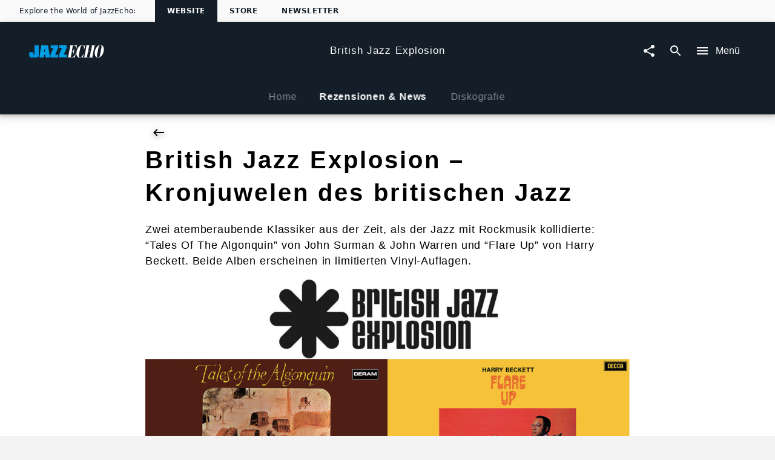

--- FILE ---
content_type: text/html; charset=utf-8
request_url: https://www.jazzecho.de/british-jazz-explosion/news-und-rezensionen/british-jazz-explosion-kronjuwelen-des-britischen-jazz-268610
body_size: 28572
content:
<!doctype html><html lang="de"><head><meta charSet="utf-8"/><title data-react-helmet="true">British Jazz Explosion | News | British Jazz Explosion - Kronjuwelen des britischen Jazz</title><meta data-react-helmet="true" charSet="utf-8"/><meta data-react-helmet="true" name="viewport" content="width=device-width, initial-scale=1.0, user-scalable=yes"/><meta data-react-helmet="true" http-equiv="language" content="de"/><meta data-react-helmet="true" property="og:locale" content="de_DE"/><meta data-react-helmet="true" property="og:site_name" content="www.jazzecho.de"/><meta data-react-helmet="true" property="fb:app_id" content="245133298835253"/><meta data-react-helmet="true" property="fb:admins" content="100001310721168"/><meta data-react-helmet="true" name="robots" content="index,follow"/><meta data-react-helmet="true" name="google-site-verification" content="5sWNCA2o0W_y9PRCRwCX6BMBJ00wKGrAlqRfcR023vY"/><meta data-react-helmet="true" name="google-site-verification" content="D5v78MzqbcR08GZaDw41ssPkDgAu5T4s4J0nBmHo0l0"/><meta data-react-helmet="true" name="google-site-verification" content="G5aMK6bZN8ncpSUHK-yK2cG9gHo4hCMu67rz3r3TVEw"/><meta data-react-helmet="true" property="umg-pagetype" content="ArtistNewsDetail"/><meta data-react-helmet="true" name="title" content="British Jazz Explosion – Kronjuwelen des britischen Jazz"/><meta data-react-helmet="true" property="og:url" content="https://www.jazzecho.de/british-jazz-explosion/news-und-rezensionen/british-jazz-explosion-kronjuwelen-des-britischen-jazz-268610"/><meta data-react-helmet="true" property="og:title" content="British Jazz Explosion – Kronjuwelen des britischen Jazz"/><meta data-react-helmet="true" property="og:description" content="Zwei atemberaubende Klassiker aus der Zeit, als der Jazz mit Rockmusik kollidierte: “Tales Of The Algonquin” von John Surman &amp; John Warren und “Flare Up” von"/><meta data-react-helmet="true" name="description" content="Zwei atemberaubende Klassiker aus der Zeit, als der Jazz mit Rockmusik kollidierte: “Tales Of The Algonquin” von John Surman &amp; John Warren und “Flare Up” von"/><meta data-react-helmet="true" property="og:type" content="website"/><meta data-react-helmet="true" name="keywords" content="Decca Records,British Jazz Explosion,British Jazz,UK Jazz,LP,Vinyl,Jazz,audiophil,Harry Beckett,Flare Up,John Surman,John Warren,Tales Of The Algonquin"/><meta data-react-helmet="true" name="twitter:site" content="@umusicgermany"/><meta data-react-helmet="true" name="twitter:title" content="British Jazz Explosion – Kronjuwelen des britischen Jazz"/><meta data-react-helmet="true" name="twitter:description" content="Zwei atemberaubende Klassiker aus der Zeit, als der Jazz mit Rockmusik kollidierte: “Tales Of The Algonquin” von John Surman &amp; John Warren und “Flare Up” von"/><meta data-react-helmet="true" name="twitter:creator" content="@umusicgermany"/><meta data-react-helmet="true" property="umg-artist-screenname" content="British Jazz Explosion"/><meta data-react-helmet="true" property="umg-artist-division"/><meta data-react-helmet="true" property="umg-artist-genre"/><meta data-react-helmet="true" property="umg-artist-subgenre"/><meta data-react-helmet="true" property="umg-artist-partyid"/><meta data-react-helmet="true" property="og:image" content="https://static.universal-music.de/asset_new/565626/195/view/british-jazz-explosion-john-surman-john-warren-tales-of-the-algonquin-harry-beckett-flare-up.jpg"/><link data-react-helmet="true" rel="preconnect" href="https://graphql.universal-music.de"/><link data-react-helmet="true" rel="canonical" href="https://www.jazzecho.de/british-jazz-explosion/news-und-rezensionen/british-jazz-explosion-kronjuwelen-des-britischen-jazz-268610"/><script data-react-helmet="true" type="application/ld+json">{"@context":"http://schema.org","@type":"Organization","name":"JazzEcho","url":"https://www.jazzecho.de","sameAs":["","https://www.facebook.com/jazzecho","https://www.youtube.com/user/jazzecho","https://www.instagram.com/jazzecho_official",null]}</script><script data-react-helmet="true" type="application/ld+json">{"@context":"http://schema.org","@type":"NewsArticle","mainEntityOfPage":{"@type":"WebPage","@id":"https://www.jazzecho.de/british-jazz-explosion/news-und-rezensionen/british-jazz-explosion-kronjuwelen-des-britischen-jazz-268610"},"headline":"British Jazz Explosion – Kronjuwelen des britischen Jazz","image":{"@type":"ImageObject","url":"https://images.universal-music.de/img/assets/565/565626/992/720/british-jazz-explosion-john-surman-john-warren-tales-of-the-algonquin-harry-beckett-flare-up.jpg","height":"480","width":"720"},"datePublished":"2023-01-02T16:07:32+00:00","dateModified":"2023-01-06T12:44:56+00:00","author":{"@type":"Organization","name":"Universal Music Group"},"publisher":{"@type":"Organization","name":"Universal Music Group","logo":{"@type":"ImageObject","url":"http://static.universal-music.de/asset_new/475798/195/view/Logo---Jazz-Echo.jpg"}},"description":"Zwei atemberaubende Klassiker aus der Zeit, als der Jazz mit Rockmusik kollidierte: “Tales Of The Algonquin” von John Surman & John Warren und “Flare Up” von"}</script><meta name="mobile-web-app-capable" content="yes"/><meta name="theme-color" content="#fff"/><meta name="application-name" content="@unilith/build"/><link rel="apple-touch-icon" sizes="57x57" href="/static/icons-f4042461d8e6cdd140ff077fa69c1f57/apple-touch-icon-57x57.png"/><link rel="apple-touch-icon" sizes="60x60" href="/static/icons-f4042461d8e6cdd140ff077fa69c1f57/apple-touch-icon-60x60.png"/><link rel="apple-touch-icon" sizes="72x72" href="/static/icons-f4042461d8e6cdd140ff077fa69c1f57/apple-touch-icon-72x72.png"/><link rel="apple-touch-icon" sizes="76x76" href="/static/icons-f4042461d8e6cdd140ff077fa69c1f57/apple-touch-icon-76x76.png"/><link rel="apple-touch-icon" sizes="114x114" href="/static/icons-f4042461d8e6cdd140ff077fa69c1f57/apple-touch-icon-114x114.png"/><link rel="apple-touch-icon" sizes="120x120" href="/static/icons-f4042461d8e6cdd140ff077fa69c1f57/apple-touch-icon-120x120.png"/><link rel="apple-touch-icon" sizes="144x144" href="/static/icons-f4042461d8e6cdd140ff077fa69c1f57/apple-touch-icon-144x144.png"/><link rel="apple-touch-icon" sizes="152x152" href="/static/icons-f4042461d8e6cdd140ff077fa69c1f57/apple-touch-icon-152x152.png"/><link rel="apple-touch-icon" sizes="180x180" href="/static/icons-f4042461d8e6cdd140ff077fa69c1f57/apple-touch-icon-180x180.png"/><meta name="apple-mobile-web-app-capable" content="yes"/><meta name="apple-mobile-web-app-status-bar-style" content="black-translucent"/><meta name="apple-mobile-web-app-title" content="@unilith/build"/><link rel="icon" type="image/png" sizes="32x32" href="/static/icons-f4042461d8e6cdd140ff077fa69c1f57/favicon-32x32.png"/><link rel="icon" type="image/png" sizes="16x16" href="/static/icons-f4042461d8e6cdd140ff077fa69c1f57/favicon-16x16.png"/><link rel="shortcut icon" href="/static/icons-f4042461d8e6cdd140ff077fa69c1f57/favicon.ico"/><link rel="apple-touch-startup-image" media="(device-width: 320px) and (device-height: 480px) and (-webkit-device-pixel-ratio: 1)" href="/static/icons-f4042461d8e6cdd140ff077fa69c1f57/apple-touch-startup-image-320x460.png"/><link rel="apple-touch-startup-image" media="(device-width: 320px) and (device-height: 480px) and (-webkit-device-pixel-ratio: 2)" href="/static/icons-f4042461d8e6cdd140ff077fa69c1f57/apple-touch-startup-image-640x920.png"/><link rel="apple-touch-startup-image" media="(device-width: 320px) and (device-height: 568px) and (-webkit-device-pixel-ratio: 2)" href="/static/icons-f4042461d8e6cdd140ff077fa69c1f57/apple-touch-startup-image-640x1096.png"/><link rel="apple-touch-startup-image" media="(device-width: 375px) and (device-height: 667px) and (-webkit-device-pixel-ratio: 2)" href="/static/icons-f4042461d8e6cdd140ff077fa69c1f57/apple-touch-startup-image-750x1294.png"/><link rel="apple-touch-startup-image" media="(device-width: 414px) and (device-height: 736px) and (orientation: landscape) and (-webkit-device-pixel-ratio: 3)" href="/static/icons-f4042461d8e6cdd140ff077fa69c1f57/apple-touch-startup-image-1182x2208.png"/><link rel="apple-touch-startup-image" media="(device-width: 414px) and (device-height: 736px) and (orientation: portrait) and (-webkit-device-pixel-ratio: 3)" href="/static/icons-f4042461d8e6cdd140ff077fa69c1f57/apple-touch-startup-image-1242x2148.png"/><link rel="apple-touch-startup-image" media="(device-width: 768px) and (device-height: 1024px) and (orientation: landscape) and (-webkit-device-pixel-ratio: 1)" href="/static/icons-f4042461d8e6cdd140ff077fa69c1f57/apple-touch-startup-image-748x1024.png"/><link rel="apple-touch-startup-image" media="(device-width: 768px) and (device-height: 1024px) and (orientation: portrait) and (-webkit-device-pixel-ratio: 1)" href="/static/icons-f4042461d8e6cdd140ff077fa69c1f57/apple-touch-startup-image-768x1004.png"/><link rel="apple-touch-startup-image" media="(device-width: 768px) and (device-height: 1024px) and (orientation: landscape) and (-webkit-device-pixel-ratio: 2)" href="/static/icons-f4042461d8e6cdd140ff077fa69c1f57/apple-touch-startup-image-1496x2048.png"/><link rel="apple-touch-startup-image" media="(device-width: 768px) and (device-height: 1024px) and (orientation: portrait) and (-webkit-device-pixel-ratio: 2)" href="/static/icons-f4042461d8e6cdd140ff077fa69c1f57/apple-touch-startup-image-1536x2008.png"/><style id="__server-styles" type="text/css">html{font-family:sans-serif;-ms-text-size-adjust:100%;-webkit-text-size-adjust:100%}body{margin:0}article,aside,details,figcaption,figure,footer,header,hgroup,main,menu,nav,section,summary{display:block}audio,canvas,progress,video{display:inline-block;vertical-align:baseline}audio:not([controls]){display:none;height:0}[hidden],template{display:none}a{background-color:transparent}a:active,a:hover{outline:0}abbr[title]{border-bottom:1px dotted}b,strong{font-weight:700}dfn{font-style:italic}h1{font-size:2em;margin:.67em 0}mark{background:#ff0;color:#000}small{font-size:80%}sub,sup{font-size:75%;line-height:0;position:relative;vertical-align:baseline}sup{top:-.5em}sub{bottom:-.25em}img{border:0}svg:not(:root){overflow:hidden}figure{margin:1em 40px}hr{box-sizing:content-box;height:0}pre{overflow:auto}code,kbd,pre,samp{font-family:monospace,monospace;font-size:1em}button,input,optgroup,select,textarea{color:inherit;font:inherit;margin:0}button{overflow:visible}button,select{text-transform:none}button,html input[type=button],input[type=reset],input[type=submit]{-webkit-appearance:button;cursor:pointer}button[disabled],html input[disabled]{cursor:default}button::-moz-focus-inner,input::-moz-focus-inner{border:0;padding:0}input{line-height:normal}input[type=checkbox],input[type=radio]{box-sizing:border-box;padding:0}input[type=number]::-webkit-inner-spin-button,input[type=number]::-webkit-outer-spin-button{height:auto}input[type=search]{-webkit-appearance:textfield;box-sizing:content-box}input[type=search]::-webkit-search-cancel-button,input[type=search]::-webkit-search-decoration{-webkit-appearance:none}fieldset{border:1px solid silver;margin:0 2px;padding:.35em .625em .75em}legend{border:0;padding:0}textarea{overflow:auto}optgroup{font-weight:700}table{border-collapse:collapse;border-spacing:0}td,th{padding:0}html{background-color:#f3f3f3;color:rgba(0,0,0,.97);font-size:14px;font-family:Arial,sans-serif;box-sizing:border-box;-webkit-font-smoothing:antialiased;letter-spacing:.05em;word-spacing:.03em;line-height:1.5;-webkit-backface-visibility:hidden;backface-visibility:hidden;-webkit-font-feature-settings:"liga" 0;font-feature-settings:"liga" 0}body,html{margin:0}body>h1{position:absolute!important;height:1px;width:1px;overflow:hidden;clip:rect(1px 1px 1px 1px);clip:rect(1px,1px,1px,1px)}*,:after,:before{box-sizing:inherit;-webkit-backface-visibility:inherit;backface-visibility:inherit}@media (min-width:1025px){html{font-size:16px}}svg{fill:currentColor}img{pointer-events:none;-webkit-user-select:none;-moz-user-select:none;-ms-user-select:none;user-select:none}[role=button],[role=checkbox],[role=link],[role=menuitem],[role=menuitemcheckbox],[role=menuitemradio],[role=option],[role=radio],[role=tab]{cursor:pointer}pre>code{display:block;padding:1rem;background-color:hsla(0,0%,100%,.96);color:rgba(0,0,0,.97);box-shadow:0 2px 5px 0 rgba(0,0,0,.04),0 4px 8px 0 rgba(0,0,0,.03);overflow:scroll}button{-webkit-appearance:none;background-color:transparent;border:none;border-radius:0;padding:0}a{color:inherit;text-decoration:inherit}a[disabled]{pointer-events:none}fieldset{border:0;padding:0;margin:0}svg use{pointer-events:none}#application,#page,#universal,#universal>[data-reactroot],body,html{width:100%;height:100%}@media (-ms-high-contrast:active),(-ms-high-contrast:none){#application,#page,#universal,#universal>[data-reactroot],body,html{height:auto!important;min-height:100vh!important}}body{overflow-y:auto}@media (-ms-high-contrast:active),(-ms-high-contrast:none){#page{display:flex;flex-direction:column;min-height:100vh!important}}#page>div:first-child{width:100%;display:flex;flex-direction:column;overflow-x:hidden}@media (-ms-high-contrast:active),(-ms-high-contrast:none){#page>div:first-child{height:auto!important;min-height:100vh!important}}#application>div:first-child{position:fixed;height:0;width:0;left:-9999px;display:none}.model-container{opacity:0;will-change:opacity;-webkit-transform:translate(0);transform:translate(0);transition:opacity .4s cubic-bezier(.23,1,.32,1) 0ms;flex-shrink:0}.model-container,.model-wrapper{display:flex;flex-direction:column;flex-basis:auto;align-content:flex-start}.model-wrapper{flex-grow:1;flex-shrink:1}.model #universal{position:absolute;z-index:-99}.model .mobileSafari #universal{overflow:hidden}:focus{outline:0}h1,h2,h3,h4,h5,h6{font:inherit;margin:0;padding:0}[data-cms] table{margin:.5rem 0;min-width:50%;border:1px solid rgba(0,0,0,.5);border-collapse:collapse}[data-cms] table th{font-weight:700;background:rgba(0,0,0,.15)}[data-cms] table caption{padding:.65rem}[data-cms] table td{padding:.65rem;border:1px solid rgba(0,0,0,.5)}._3zgCc{transition:-webkit-filter .4s cubic-bezier(.23,1,.32,1) 0ms;transition:filter .4s cubic-bezier(.23,1,.32,1) 0ms;transition:filter .4s cubic-bezier(.23,1,.32,1) 0ms,-webkit-filter .4s cubic-bezier(.23,1,.32,1) 0ms}._2iGGj{-webkit-filter:blur(8px);filter:blur(8px)}._DWp1b{overflow-y:auto;overflow-x:hidden}@media (max-width:1024px){._DWp1b{overflow-y:scroll}}._DWp1b::-webkit-scrollbar{-webkit-appearance:none}._DWp1b::-webkit-scrollbar:vertical{width:8px}._DWp1b::-webkit-scrollbar-thumb{background-color:hsla(0,0%,100%,.2);border-radius:4px;border:1px solid #000}._DWp1b::-webkit-scrollbar-track{background-color:#000}._10b3I{scroll-behavior:smooth;overflow-scrolling:touch}._k2UFv{width:100%;height:100%}@media (max-width:1024px){#universal.modal-mainnav{visibility:hidden}}._2J_59{flex-grow:1;display:flex;flex-direction:column;transition:opacity .3s cubic-bezier(.4,0,.2,1),-webkit-filter .4s cubic-bezier(.4,0,.2,1);transition:opacity .3s cubic-bezier(.4,0,.2,1),filter .4s cubic-bezier(.4,0,.2,1);transition:opacity .3s cubic-bezier(.4,0,.2,1),filter .4s cubic-bezier(.4,0,.2,1),-webkit-filter .4s cubic-bezier(.4,0,.2,1)}._2J_59._2wiD8{opacity:.6;pointer-events:none;-webkit-filter:grayscale();filter:grayscale()}._3df7M{position:absolute;top:0;width:100%;height:120px;background-image:linear-gradient(180deg,#fff,#fff 95px,rgba(255,255,255 0));z-index:-1;pointer-events:none}._2y9yy{pointer-events:none!important}._2y9yy>span,._2y9yy>svg{opacity:.3}._-U-ql{display:flex;justify-content:space-between;align-items:center;padding:0 8px;position:absolute;width:100%;z-index:100;height:90px}._1bjG5,._2HieU,._3A_09,h1,h2,h3,h4,h5,h6{font-family:Arial,sans-serif}._2h4uR{font-family:Georgia,serif}._3ypB_{color:rgba(0,0,0,.5)}._IrJp9{color:#029edf}._3GH8Q{font-size:.5rem}._1ZE5m{font-size:.7rem}._208KZ{font-size:.875rem}._1y3tn{font-size:1rem}._3YKIJ{font-size:1.143rem}._3YNPA,._Km176{font-size:1.5rem}@media (min-width:568px){._3YNPA{font-size:2.5rem}}._XZRAX{font-size:1.143rem}@media (min-width:568px){._XZRAX{font-size:1.875rem}}._qSOFt{font-size:1.5rem}@media (min-width:350px){._qSOFt{font-size:2rem}}@media (min-width:568px){._qSOFt{font-size:2.875rem}}@media (min-width:1025px){._qSOFt{font-size:3.8rem}}._-a1P7{font-size:1rem}@media (min-width:1025px){._-a1P7{font-size:1.3rem}}._x6bo7{font-size:1.5rem}@media (min-width:568px){._x6bo7{font-size:2rem}}._1u0U5{font-size:.875rem}@media (min-width:350px){._1u0U5{font-size:1rem}}@media (min-width:568px){._1u0U5{font-size:1.3rem}}._1JlCj{font-size:1.3rem}@media (min-width:350px){._1JlCj{font-size:1.6rem}}@media (min-width:568px){._1JlCj{font-size:1.8rem}}._21bhH{font-size:1rem}@media (min-width:350px){._21bhH{font-size:1.3rem}}@media (min-width:568px){._21bhH{font-size:1.8rem}}._3uQlq{letter-spacing:.075em}._E_2wN{box-shadow:0 0 1px 0 rgba(0,0,0,.04)}._1BAsD{box-shadow:0 2px 5px 0 rgba(0,0,0,.04),0 4px 8px 0 rgba(0,0,0,.03)}._RtKS_{box-shadow:0 12px 15px 0 rgba(0,0,0,.24),0 17px 50px 0 rgba(0,0,0,.19)}._86WYq{box-shadow:0 16px 28px 0 rgba(0,0,0,.22),0 25px 55px 0 rgba(0,0,0,.21)}._32iZ0{box-shadow:0 27px 24px 0 rgba(0,0,0,.2),0 40px 77px 0 rgba(0,0,0,.22)}._ewCqh{box-shadow:inset 0 20px 20px -15px rgba(0,0,0,.19)}._N2Cgu{box-shadow:inset 0 20px 20px -15px rgba(0,0,0,.38)}._3Am6U{box-shadow:0 2px 10px rgba(0,0,0,.3)}._5Wyoy{opacity:.3;cursor:default}._g3VqW{line-height:1.35;font-weight:700;margin-bottom:1.3rem}._9Gjve,._g3VqW{display:inline-block}._9Gjve{margin-bottom:1rem}._1zrLX{line-height:1.45;font-weight:700;margin-bottom:.5rem}._3YT0m{line-height:1.35;font-weight:700;margin-bottom:1.3rem}._2rXvl{font-size:1.143rem;margin-bottom:1rem;display:inline-block}._1Snqy{margin-bottom:.5rem}._1Snqy,._bL0Cj{line-height:1.1;font-weight:700}@media (max-height:768px){._bL0Cj{font-size:2rem}}@media (min-height:769px){._bL0Cj{font-size:2.4rem}}._1DihP,._19Rqi,._sHFPH{font-weight:700}._OeUC0{margin-left:auto;margin-right:auto;padding-left:20px;padding-right:20px;width:100%}@media (min-width:568px){._OeUC0{padding-left:24px;padding-right:24px}}@media (min-width:1025px){._OeUC0{padding-left:24px;padding-right:24px;max-width:1218px}}._2UJCs{max-width:1170px}._2UJCs,._vlwvy{margin-left:auto;margin-right:auto}._vlwvy{max-width:800px}._30KWN{max-width:350px}._2oK9Y,._30KWN{margin-left:auto;margin-right:auto}._3NvFg{padding-left:20px;padding-right:20px}@media (min-width:568px){._3NvFg{padding-left:24px;padding-right:24px}}@media (min-width:1025px){._3NvFg{padding-left:48px;padding-right:48px}}@media (min-width:568px){._SiIY3{max-width:824px}}@media (min-width:1025px){._SiIY3{max-width:848px}}._1rKkm{max-width:390px}@media (min-width:568px){._1rKkm{max-width:374px}}@media (min-width:1025px){._1rKkm{max-width:398px}}._38v3L{margin-left:auto;margin-right:auto;padding-left:5px;padding-right:5px}@media (min-width:568px){._38v3L{padding-left:6px;padding-right:6px}}@media (min-width:1025px){._38v3L{padding-left:12px;padding-right:12px;max-width:1218px}}._22tsv{margin-left:auto;margin-right:auto;padding-left:5px;padding-right:5px}@media (min-width:568px){._22tsv{padding-left:6px;padding-right:6px}}@media (min-width:1025px){._22tsv{padding-left:12px;padding-right:12px;max-width:848px}}._2uYhO{margin-left:auto;margin-right:auto;padding-left:2.5px;padding-right:2.5px}@media (min-width:568px){._2uYhO{padding-left:3px;padding-right:3px}}@media (min-width:1025px){._2uYhO{padding-left:6px;padding-right:6px;max-width:1194px}}._tgzvk{margin-left:-10px;margin-right:-10px}@media (min-width:568px){._tgzvk{margin-left:-12px;margin-right:-12px}}@media (min-width:1025px){._tgzvk{margin-left:-24px;margin-right:-24px}}._2Qt87{margin-left:-5px;margin-right:-5px}@media (min-width:568px){._2Qt87{margin-left:-6px;margin-right:-6px}}@media (min-width:1025px){._2Qt87{margin-left:-12px;margin-right:-12px}}._2CnzR{margin-top:-5px;margin-bottom:-5px}@media (min-width:568px){._2CnzR{margin-top:-6px;margin-bottom:-6px}}@media (min-width:1025px){._2CnzR{margin-top:-12px;margin-bottom:-12px}}._1-yEX{margin-top:-2.5px;margin-bottom:-2.5px}@media (min-width:568px){._1-yEX{margin-top:-3px;margin-bottom:-3px}}@media (min-width:1025px){._1-yEX{margin-top:-6px;margin-bottom:-6px}}._3K2tq{padding:5px}@media (min-width:568px){._3K2tq{padding:6px}}@media (min-width:1025px){._3K2tq{padding:12px}}._RijYC{padding:2.5px}@media (min-width:568px){._RijYC{padding:3px}}@media (min-width:1025px){._RijYC{padding:6px}}._3Dle3{padding-left:5px;padding-right:5px}@media (min-width:568px){._3Dle3{padding-left:6px;padding-right:6px}}@media (min-width:1025px){._3Dle3{padding-left:12px;padding-right:12px}}._24PvJ{display:flex;flex-direction:row;flex-wrap:wrap;justify-content:space-between;align-content:flex-start;align-items:flex-start;padding-top:1.3rem;padding-bottom:3rem}@media (min-width:1025px){._24PvJ{padding-top:3rem;min-height:0}}._24PvJ>div{order:0;flex:1 1 auto;-ms-grid-row-align:auto;align-self:auto;width:100%}@media (min-width:768px){._24PvJ>div{width:auto}}@media (min-width:768px){._kFYR2{width:25%!important}}@media (min-width:768px){._1I27L{width:50%!important}}@media (min-width:768px){._14ByL{width:75%!important}}._3yRK8{padding:20px}@media (min-width:568px){._3yRK8{padding:24px}}@media (min-width:1025px){._3yRK8{padding:24px}}._3lKz2{padding-left:20px;padding-right:20px}@media (min-width:568px){._3lKz2{padding-left:24px;padding-right:24px}}@media (min-width:1025px){._3lKz2{padding-left:24px;padding-right:24px}}._1HuZO{padding-left:20px}@media (min-width:568px){._1HuZO{padding-left:24px}}@media (min-width:1025px){._1HuZO{padding-left:24px}}._2zHR9{padding-right:20px}@media (min-width:568px){._2zHR9{padding-right:24px}}@media (min-width:1025px){._2zHR9{padding-right:24px}}._H2Q81{padding-top:20px}@media (min-width:568px){._H2Q81{padding-top:24px}}@media (min-width:1025px){._H2Q81{padding-top:24px}}._2Gf-u{padding-bottom:20px}@media (min-width:568px){._2Gf-u{padding-bottom:24px}}@media (min-width:1025px){._2Gf-u{padding-bottom:24px}}._327j3{padding-top:20px;padding-bottom:20px}@media (min-width:568px){._327j3{padding-top:24px;padding-bottom:24px}}@media (min-width:1025px){._327j3{padding-top:24px;padding-bottom:24px}}._3ldN6{padding:10px}@media (min-width:568px){._3ldN6{padding:12px}}@media (min-width:1025px){._3ldN6{padding:12px}}._3GHqg{padding-left:10px;padding-right:10px}@media (min-width:568px){._3GHqg{padding-left:12px;padding-right:12px}}@media (min-width:1025px){._3GHqg{padding-left:12px;padding-right:12px}}._LLJLn{padding-top:10px;padding-bottom:10px}@media (min-width:568px){._LLJLn{padding-top:12px;padding-bottom:12px}}@media (min-width:1025px){._LLJLn{padding-top:12px;padding-bottom:12px}}._2vLV2{padding-top:10px}@media (min-width:568px){._2vLV2{padding-top:12px}}@media (min-width:1025px){._2vLV2{padding-top:12px}}._PyUc3{padding-bottom:10px}@media (min-width:568px){._PyUc3{padding-bottom:12px}}@media (min-width:1025px){._PyUc3{padding-bottom:12px}}._zbXs4{padding-left:10px}@media (min-width:568px){._zbXs4{padding-left:12px}}@media (min-width:1025px){._zbXs4{padding-left:12px}}._3r_mp{padding-right:10px}@media (min-width:568px){._3r_mp{padding-right:12px}}@media (min-width:1025px){._3r_mp{padding-right:12px}}._2mE7z{padding-top:15px;padding-bottom:30px}@media (min-width:568px){._2mE7z{padding-top:10px;padding-bottom:23px}}._2U8dl{margin-bottom:10px}@media (min-width:568px){._2U8dl{margin-bottom:12px}}@media (min-width:1025px){._2U8dl{margin-bottom:12px}}._1UP-H{padding:30px 20px}@media (min-width:568px){._1UP-H{padding:36px 24px}}@media (min-width:1025px){._1UP-H{padding:48px 24px}}._1ILc1:after{content:".";clear:both;display:block;visibility:hidden;height:0}._Ui69u{left:0;width:100%}._3w0cH,._Ui69u{position:absolute;top:0;height:100%}._3w0cH{left:50%;width:100vw;-webkit-transform:translateX(-50%);transform:translateX(-50%)}._YTl_P,[data-hidden]{position:absolute!important;overflow:hidden!important;clip:rect(0 0 0 0)!important;height:1px!important;width:1px!important;margin:-1px!important;padding:0!important;border:0!important}._2tETs,._10lx6{background-color:#fff;color:rgba(0,0,0,.97)}._1JH0i{font-size:1.5rem;font-weight:700;letter-spacing:.1em}@media (min-width:1025px){._1JH0i{font-size:2.625rem}}._XbvN-{font-size:inherit;font-weight:700;letter-spacing:.1em}._1R7RW{background-color:#029edf}._22FOU,._22FOU:after{background-color:hsla(0,0%,78%,.1);background-image:linear-gradient(90deg,hsla(0,0%,100%,0),hsla(0,0%,100%,.1) 50%,hsla(0,0%,100%,0));background-repeat:no-repeat;-webkit-animation-duration:3.5s;animation-duration:3.5s;-webkit-animation-iteration-count:infinite;animation-iteration-count:infinite;-webkit-animation-name:_2-raL;animation-name:_2-raL;-webkit-animation-timing-function:ease-in-out;animation-timing-function:ease-in-out}@-webkit-keyframes _2-raL{0%{background-position:-100vw 0}to{background-position:100vw 0}}@keyframes _2-raL{0%{background-position:-100vw 0}to{background-position:100vw 0}}._1keAo{border:0;outline:0;padding:0;-webkit-appearance:none;background:transparent;width:100%;min-height:1.5rem}._2XiJ6{z-index:-1;margin-top:-204.5px}._2XiJ6,._3EJ1n:before{position:absolute;width:100%}._3EJ1n:before{content:" ";display:block;left:0;top:0;height:100%;z-index:1;background:linear-gradient(hsla(0,0%,95%,.8),hsla(0,0%,95%,.8) 80%,#f3f3f3)}._3JAl2{width:100vw;max-width:100%;display:flex;flex-direction:column;justify-content:space-between;align-items:center;background-repeat:no-repeat;background-size:cover;position:relative;overflow:hidden}@media (min-width:512px){._3JAl2{padding-top:32px}}._3PtrH{padding:1rem 1.5rem;background:#fff;text-align:center}._3PtrH h3{font-family:Lato,sans-serif}._1NOHz{position:relative;width:100%;max-width:512px;box-shadow:0 0 1px 0 rgba(0,0,0,.04);padding-bottom:20px;padding-top:20px}@media (min-width:512px){._1NOHz{margin-bottom:32px}}._1-4Fr{display:flex;flex-direction:column;justify-content:space-between;align-items:center;letter-spacing:.1em;margin-left:-15px;margin-right:-15px;background:#fff}._3F4fC{margin-top:1.5rem;font-weight:700;font-size:1.1428571429rem;text-align:center;max-width:300px}._2WLLW{top:0;position:absolute;opacity:1;width:100%}._2_aLl{background-color:hsla(0,0%,98%,.8);background-image:linear-gradient(180deg,hsla(0,0%,98%,0) 60vw,hsla(0,0%,98%,.05) 67vw,hsla(0,0%,98%,.65) 85vw,#fafafa 100vw);height:auto}._2_aLl:before{content:" ";display:block;padding:150% 0 0;width:100%}._2IqFx{z-index:1}@media (min-width:568px){._1NOHz{margin-left:auto;margin-right:auto;padding-bottom:0;padding-top:0}._1-4Fr{margin-right:-24px;margin-left:-24px}}@media (min-width:1025px){._3JAl2{width:100%;display:flex;justify-content:center;align-items:center;position:relative;overflow:hidden;flex-direction:column;color:#000;margin-bottom:2rem;padding-bottom:0;padding-top:0}._2WLLW{top:0;left:0;position:absolute;opacity:1;width:100%}._2qjIB{-webkit-filter:opacity(.45);filter:opacity(.45)}._2_aLl{background-color:hsla(0,0%,98%,.45);background-image:linear-gradient(180deg,hsla(0,0%,98%,0) 400px,hsla(0,0%,98%,.05) 600px,hsla(0,0%,98%,.65) 800px,#fafafa 1050px);-webkit-transform:translateZ(0);transform:translateZ(0);height:auto}._2_aLl:before{content:" ";display:block;padding:150% 0 0;width:100%}._2IqFx{width:100%;padding-top:3rem;padding-bottom:3rem;display:flex;justify-content:center;align-items:center;z-index:0}._1NOHz{width:512px;box-shadow:0 4px 12px 0 rgba(67,67,67,.23)}._1-4Fr{width:100%;margin-left:4rem;margin-right:0;background:none}._3F4fC{margin-top:0;margin-bottom:1rem;max-width:none;text-align:left}._3PtrH{margin-bottom:2rem;text-align:left;background:none}._3PtrH h3{font-family:Lato,sans-serif}}._1VRt5{display:-ms-grid;display:grid;-ms-grid-columns:1fr max-content 1fr;grid-template-columns:1fr -webkit-max-content 1fr;grid-template-columns:1fr max-content 1fr;overflow:initial;transition:height .3s cubic-bezier(.4,0,.6,1),background-color .4s cubic-bezier(.4,0,.2,1);will-change:height,background-color;box-shadow:none;-webkit-transform:translateZ(0);transform:translateZ(0)}._1VRt5._3isRL{z-index:-1;overflow:hidden}._1VRt5._ApCTt{padding-left:0;padding-right:0}._1VRt5._1oF1k{-ms-grid-columns:none;grid-template-columns:none}._3qKq6{z-index:1;display:inline-flex;align-items:center;justify-content:center;height:100%;-webkit-transform:translateZ(0);transform:translateZ(0);will-change:transform,height;transition:height .3s cubic-bezier(.4,0,.6,1),-webkit-transform .3s cubic-bezier(.4,0,.6,1);transition:height .3s cubic-bezier(.4,0,.6,1),transform .3s cubic-bezier(.4,0,.6,1);transition:height .3s cubic-bezier(.4,0,.6,1),transform .3s cubic-bezier(.4,0,.6,1),-webkit-transform .3s cubic-bezier(.4,0,.6,1)}._3qKq6._1G7tx{z-index:-1}._3qKq6>*{white-space:nowrap;overflow:hidden;text-overflow:ellipsis}._H0RZq{-ms-grid-column-align:start;justify-self:start;-ms-grid-column:1;grid-column-start:1;grid-column-end:2}._5btEP{height:100%!important;overflow:hidden;padding:0 1rem;-ms-grid-column:2;grid-column-start:2;grid-column-end:3}._3NL5p{-ms-grid-column-align:end;justify-self:end;-ms-grid-column:3;grid-column-start:3;grid-column-end:4}._oBqRz{-ms-grid-column:1;grid-column-start:1;grid-column-end:4}._1vtcz svg{height:100%;width:100%}._3Pbn1{cursor:pointer}._2eBmm,._3Pbn1{position:relative}._7n01j{top:0;left:0;right:0;bottom:0;pointer-events:none;opacity:.5}._7n01j,._Dgefo{position:absolute}._Dgefo{background-color:rgba(217,225,230,.3);border-radius:50%}._1bjG5,._2HieU,._3A_09,h1,h2,h3,h4,h5,h6{font-family:Arial,sans-serif}._2h4uR{font-family:Georgia,serif}._3ypB_{color:rgba(0,0,0,.5)}._IrJp9{color:#029edf}._3GH8Q{font-size:.5rem}._1ZE5m{font-size:.7rem}._208KZ{font-size:.875rem}._1y3tn{font-size:1rem}._3YKIJ{font-size:1.143rem}._3YNPA,._Km176{font-size:1.5rem}@media (min-width:568px){._3YNPA{font-size:2.5rem}}._XZRAX{font-size:1.143rem}@media (min-width:568px){._XZRAX{font-size:1.875rem}}._qSOFt{font-size:1.5rem}@media (min-width:350px){._qSOFt{font-size:2rem}}@media (min-width:568px){._qSOFt{font-size:2.875rem}}@media (min-width:1025px){._qSOFt{font-size:3.8rem}}._-a1P7{font-size:1rem}@media (min-width:1025px){._-a1P7{font-size:1.3rem}}._x6bo7{font-size:1.5rem}@media (min-width:568px){._x6bo7{font-size:2rem}}._1u0U5{font-size:.875rem}@media (min-width:350px){._1u0U5{font-size:1rem}}@media (min-width:568px){._1u0U5{font-size:1.3rem}}._1JlCj{font-size:1.3rem}@media (min-width:350px){._1JlCj{font-size:1.6rem}}@media (min-width:568px){._1JlCj{font-size:1.8rem}}._21bhH{font-size:1rem}@media (min-width:350px){._21bhH{font-size:1.3rem}}@media (min-width:568px){._21bhH{font-size:1.8rem}}._3uQlq{letter-spacing:.075em}._E_2wN{box-shadow:0 0 1px 0 rgba(0,0,0,.04)}._1BAsD{box-shadow:0 2px 5px 0 rgba(0,0,0,.04),0 4px 8px 0 rgba(0,0,0,.03)}._RtKS_{box-shadow:0 12px 15px 0 rgba(0,0,0,.24),0 17px 50px 0 rgba(0,0,0,.19)}._86WYq{box-shadow:0 16px 28px 0 rgba(0,0,0,.22),0 25px 55px 0 rgba(0,0,0,.21)}._32iZ0{box-shadow:0 27px 24px 0 rgba(0,0,0,.2),0 40px 77px 0 rgba(0,0,0,.22)}._ewCqh{box-shadow:inset 0 20px 20px -15px rgba(0,0,0,.19)}._N2Cgu{box-shadow:inset 0 20px 20px -15px rgba(0,0,0,.38)}._3Am6U{box-shadow:0 2px 10px rgba(0,0,0,.3)}._5Wyoy{opacity:.3;cursor:default}._g3VqW{line-height:1.35;font-weight:700;margin-bottom:1.3rem}._9Gjve,._g3VqW{display:inline-block}._9Gjve{margin-bottom:1rem}._1zrLX{line-height:1.45;font-weight:700;margin-bottom:.5rem}._3YT0m{line-height:1.35;font-weight:700;margin-bottom:1.3rem}._2rXvl{font-size:1.143rem;margin-bottom:1rem;display:inline-block}._1Snqy{margin-bottom:.5rem}._1Snqy,._bL0Cj{line-height:1.1;font-weight:700}@media (max-height:768px){._bL0Cj{font-size:2rem}}@media (min-height:769px){._bL0Cj{font-size:2.4rem}}._1DihP,._19Rqi,._sHFPH{font-weight:700}._OeUC0{margin-left:auto;margin-right:auto;padding-left:20px;padding-right:20px;width:100%}@media (min-width:568px){._OeUC0{padding-left:24px;padding-right:24px}}@media (min-width:1025px){._OeUC0{padding-left:24px;padding-right:24px;max-width:1218px}}._2UJCs{max-width:1170px}._2UJCs,._vlwvy{margin-left:auto;margin-right:auto}._vlwvy{max-width:800px}._30KWN{max-width:350px}._2oK9Y,._30KWN{margin-left:auto;margin-right:auto}._3NvFg{padding-left:20px;padding-right:20px}@media (min-width:568px){._3NvFg{padding-left:24px;padding-right:24px}}@media (min-width:1025px){._3NvFg{padding-left:48px;padding-right:48px}}@media (min-width:568px){._SiIY3{max-width:824px}}@media (min-width:1025px){._SiIY3{max-width:848px}}._1rKkm{max-width:390px}@media (min-width:568px){._1rKkm{max-width:374px}}@media (min-width:1025px){._1rKkm{max-width:398px}}._38v3L{margin-left:auto;margin-right:auto;padding-left:5px;padding-right:5px}@media (min-width:568px){._38v3L{padding-left:6px;padding-right:6px}}@media (min-width:1025px){._38v3L{padding-left:12px;padding-right:12px;max-width:1218px}}._22tsv{margin-left:auto;margin-right:auto;padding-left:5px;padding-right:5px}@media (min-width:568px){._22tsv{padding-left:6px;padding-right:6px}}@media (min-width:1025px){._22tsv{padding-left:12px;padding-right:12px;max-width:848px}}._2uYhO{margin-left:auto;margin-right:auto;padding-left:2.5px;padding-right:2.5px}@media (min-width:568px){._2uYhO{padding-left:3px;padding-right:3px}}@media (min-width:1025px){._2uYhO{padding-left:6px;padding-right:6px;max-width:1194px}}._tgzvk{margin-left:-10px;margin-right:-10px}@media (min-width:568px){._tgzvk{margin-left:-12px;margin-right:-12px}}@media (min-width:1025px){._tgzvk{margin-left:-24px;margin-right:-24px}}._2Qt87{margin-left:-5px;margin-right:-5px}@media (min-width:568px){._2Qt87{margin-left:-6px;margin-right:-6px}}@media (min-width:1025px){._2Qt87{margin-left:-12px;margin-right:-12px}}._2CnzR{margin-top:-5px;margin-bottom:-5px}@media (min-width:568px){._2CnzR{margin-top:-6px;margin-bottom:-6px}}@media (min-width:1025px){._2CnzR{margin-top:-12px;margin-bottom:-12px}}._1-yEX{margin-top:-2.5px;margin-bottom:-2.5px}@media (min-width:568px){._1-yEX{margin-top:-3px;margin-bottom:-3px}}@media (min-width:1025px){._1-yEX{margin-top:-6px;margin-bottom:-6px}}._3K2tq{padding:5px}@media (min-width:568px){._3K2tq{padding:6px}}@media (min-width:1025px){._3K2tq{padding:12px}}._RijYC{padding:2.5px}@media (min-width:568px){._RijYC{padding:3px}}@media (min-width:1025px){._RijYC{padding:6px}}._3Dle3{padding-left:5px;padding-right:5px}@media (min-width:568px){._3Dle3{padding-left:6px;padding-right:6px}}@media (min-width:1025px){._3Dle3{padding-left:12px;padding-right:12px}}._24PvJ{display:flex;flex-direction:row;flex-wrap:wrap;justify-content:space-between;align-content:flex-start;align-items:flex-start;padding-top:1.3rem;padding-bottom:3rem}@media (min-width:1025px){._24PvJ{padding-top:3rem;min-height:0}}._24PvJ>div{order:0;flex:1 1 auto;-ms-grid-row-align:auto;align-self:auto;width:100%}@media (min-width:768px){._24PvJ>div{width:auto}}@media (min-width:768px){._kFYR2{width:25%!important}}@media (min-width:768px){._1I27L{width:50%!important}}@media (min-width:768px){._14ByL{width:75%!important}}._3yRK8{padding:20px}@media (min-width:568px){._3yRK8{padding:24px}}@media (min-width:1025px){._3yRK8{padding:24px}}._3lKz2{padding-left:20px;padding-right:20px}@media (min-width:568px){._3lKz2{padding-left:24px;padding-right:24px}}@media (min-width:1025px){._3lKz2{padding-left:24px;padding-right:24px}}._1HuZO{padding-left:20px}@media (min-width:568px){._1HuZO{padding-left:24px}}@media (min-width:1025px){._1HuZO{padding-left:24px}}._2zHR9{padding-right:20px}@media (min-width:568px){._2zHR9{padding-right:24px}}@media (min-width:1025px){._2zHR9{padding-right:24px}}._H2Q81{padding-top:20px}@media (min-width:568px){._H2Q81{padding-top:24px}}@media (min-width:1025px){._H2Q81{padding-top:24px}}._2Gf-u{padding-bottom:20px}@media (min-width:568px){._2Gf-u{padding-bottom:24px}}@media (min-width:1025px){._2Gf-u{padding-bottom:24px}}._327j3{padding-top:20px;padding-bottom:20px}@media (min-width:568px){._327j3{padding-top:24px;padding-bottom:24px}}@media (min-width:1025px){._327j3{padding-top:24px;padding-bottom:24px}}._3ldN6{padding:10px}@media (min-width:568px){._3ldN6{padding:12px}}@media (min-width:1025px){._3ldN6{padding:12px}}._3GHqg{padding-left:10px;padding-right:10px}@media (min-width:568px){._3GHqg{padding-left:12px;padding-right:12px}}@media (min-width:1025px){._3GHqg{padding-left:12px;padding-right:12px}}._LLJLn{padding-top:10px;padding-bottom:10px}@media (min-width:568px){._LLJLn{padding-top:12px;padding-bottom:12px}}@media (min-width:1025px){._LLJLn{padding-top:12px;padding-bottom:12px}}._2vLV2{padding-top:10px}@media (min-width:568px){._2vLV2{padding-top:12px}}@media (min-width:1025px){._2vLV2{padding-top:12px}}._PyUc3{padding-bottom:10px}@media (min-width:568px){._PyUc3{padding-bottom:12px}}@media (min-width:1025px){._PyUc3{padding-bottom:12px}}._zbXs4{padding-left:10px}@media (min-width:568px){._zbXs4{padding-left:12px}}@media (min-width:1025px){._zbXs4{padding-left:12px}}._3r_mp{padding-right:10px}@media (min-width:568px){._3r_mp{padding-right:12px}}@media (min-width:1025px){._3r_mp{padding-right:12px}}._2mE7z{padding-top:15px;padding-bottom:30px}@media (min-width:568px){._2mE7z{padding-top:10px;padding-bottom:23px}}._2U8dl{margin-bottom:10px}@media (min-width:568px){._2U8dl{margin-bottom:12px}}@media (min-width:1025px){._2U8dl{margin-bottom:12px}}._1UP-H{padding:30px 20px}@media (min-width:568px){._1UP-H{padding:36px 24px}}@media (min-width:1025px){._1UP-H{padding:48px 24px}}._1ILc1:after{content:".";clear:both;display:block;visibility:hidden;height:0}._Ui69u{left:0;width:100%}._3w0cH,._Ui69u{position:absolute;top:0;height:100%}._3w0cH{left:50%;width:100vw;-webkit-transform:translateX(-50%);transform:translateX(-50%)}._YTl_P,[data-hidden]{position:absolute!important;overflow:hidden!important;clip:rect(0 0 0 0)!important;height:1px!important;width:1px!important;margin:-1px!important;padding:0!important;border:0!important}._2tETs,._10lx6{background-color:#fff;color:rgba(0,0,0,.97)}._1JH0i{font-size:1.5rem;font-weight:700;letter-spacing:.1em}@media (min-width:1025px){._1JH0i{font-size:2.625rem}}._XbvN-{font-size:inherit;font-weight:700;letter-spacing:.1em}._1R7RW{background-color:#029edf}._22FOU,._22FOU:after{background-color:hsla(0,0%,78%,.1);background-image:linear-gradient(90deg,hsla(0,0%,100%,0),hsla(0,0%,100%,.1) 50%,hsla(0,0%,100%,0));background-repeat:no-repeat;-webkit-animation-duration:3.5s;animation-duration:3.5s;-webkit-animation-iteration-count:infinite;animation-iteration-count:infinite;-webkit-animation-name:_2-raL;animation-name:_2-raL;-webkit-animation-timing-function:ease-in-out;animation-timing-function:ease-in-out}@-webkit-keyframes _2-raL{0%{background-position:-100vw 0}to{background-position:100vw 0}}@keyframes _2-raL{0%{background-position:-100vw 0}to{background-position:100vw 0}}._1keAo{border:0;outline:0;padding:0;-webkit-appearance:none;background:transparent;width:100%;min-height:1.5rem}._2XiJ6{z-index:-1;margin-top:-204.5px}._2XiJ6,._3EJ1n:before{position:absolute;width:100%}._3EJ1n:before{content:" ";display:block;left:0;top:0;height:100%;z-index:1;background:linear-gradient(hsla(0,0%,95%,.8),hsla(0,0%,95%,.8) 80%,#f3f3f3)}._3JAl2{width:100vw;max-width:100%;display:flex;flex-direction:column;justify-content:space-between;align-items:center;background-repeat:no-repeat;background-size:cover;position:relative;overflow:hidden}@media (min-width:512px){._3JAl2{padding-top:32px}}._3PtrH{padding:1rem 1.5rem;background:#fff;text-align:center}._3PtrH h3{font-family:Lato,sans-serif}._1NOHz{position:relative;width:100%;max-width:512px;box-shadow:0 0 1px 0 rgba(0,0,0,.04);padding-bottom:20px;padding-top:20px}@media (min-width:512px){._1NOHz{margin-bottom:32px}}._1-4Fr{display:flex;flex-direction:column;justify-content:space-between;align-items:center;letter-spacing:.1em;margin-left:-15px;margin-right:-15px;background:#fff}._3F4fC{margin-top:1.5rem;font-weight:700;font-size:1.1428571429rem;text-align:center;max-width:300px}._2WLLW{top:0;position:absolute;opacity:1;width:100%}._2_aLl{background-color:hsla(0,0%,98%,.8);background-image:linear-gradient(180deg,hsla(0,0%,98%,0) 60vw,hsla(0,0%,98%,.05) 67vw,hsla(0,0%,98%,.65) 85vw,#fafafa 100vw);height:auto}._2_aLl:before{content:" ";display:block;padding:150% 0 0;width:100%}._2IqFx{z-index:1}@media (min-width:568px){._1NOHz{margin-left:auto;margin-right:auto;padding-bottom:0;padding-top:0}._1-4Fr{margin-right:-24px;margin-left:-24px}}@media (min-width:1025px){._3JAl2{width:100%;display:flex;justify-content:center;align-items:center;position:relative;overflow:hidden;flex-direction:column;color:#000;margin-bottom:2rem;padding-bottom:0;padding-top:0}._2WLLW{top:0;left:0;position:absolute;opacity:1;width:100%}._2qjIB{-webkit-filter:opacity(.45);filter:opacity(.45)}._2_aLl{background-color:hsla(0,0%,98%,.45);background-image:linear-gradient(180deg,hsla(0,0%,98%,0) 400px,hsla(0,0%,98%,.05) 600px,hsla(0,0%,98%,.65) 800px,#fafafa 1050px);-webkit-transform:translateZ(0);transform:translateZ(0);height:auto}._2_aLl:before{content:" ";display:block;padding:150% 0 0;width:100%}._2IqFx{width:100%;padding-top:3rem;padding-bottom:3rem;display:flex;justify-content:center;align-items:center;z-index:0}._1NOHz{width:512px;box-shadow:0 4px 12px 0 rgba(67,67,67,.23)}._1-4Fr{width:100%;margin-left:4rem;margin-right:0;background:none}._3F4fC{margin-top:0;margin-bottom:1rem;max-width:none;text-align:left}._3PtrH{margin-bottom:2rem;text-align:left;background:none}._3PtrH h3{font-family:Lato,sans-serif}}._T2UxN{vertical-align:middle}._3Kolz,._T2UxN{position:relative;-webkit-user-select:none;-moz-user-select:none;-ms-user-select:none;user-select:none;display:inline-flex}._3Kolz{align-items:center;border-radius:50px;transition:opacity 1s ease-in-out,-webkit-transform .26s cubic-bezier(.32,.85,0,1.15) .03s;transition:transform .26s cubic-bezier(.32,.85,0,1.15) .03s,opacity 1s ease-in-out;transition:transform .26s cubic-bezier(.32,.85,0,1.15) .03s,opacity 1s ease-in-out,-webkit-transform .26s cubic-bezier(.32,.85,0,1.15) .03s}._jOuIX{-webkit-user-select:none;-moz-user-select:none;-ms-user-select:none;user-select:none;-webkit-tap-highlight-color:rgba(0,0,0,0)}._jOuIX:not(._OkVYf){opacity:.5;cursor:pointer;color:currentColor;-webkit-transform:scale(1);transform:scale(1);will-change:transform;pointer-events:none}.js-loaded ._jOuIX:not(._OkVYf){opacity:1;pointer-events:all}.animateAction{-webkit-animation:_jlVGl 2s ease-out infinite;animation:_jlVGl 2s ease-out infinite}._-aTc_{position:absolute;top:0;right:0;bottom:0;left:0;-webkit-transform:scale(.4);transform:scale(.4);will-change:transform,opacity;opacity:0;border-radius:50px;background-color:#029edf;transition:opacity .19s cubic-bezier(.29,.19,.02,.93) .02s,-webkit-transform .3s cubic-bezier(.32,.85,0,1.15);transition:opacity .19s cubic-bezier(.29,.19,.02,.93) .02s,transform .3s cubic-bezier(.32,.85,0,1.15);transition:opacity .19s cubic-bezier(.29,.19,.02,.93) .02s,transform .3s cubic-bezier(.32,.85,0,1.15),-webkit-transform .3s cubic-bezier(.32,.85,0,1.15)}@-webkit-keyframes _jlVGl{0%{opacity:.1}50%{opacity:.3}to{opacity:.1}}@keyframes _jlVGl{0%{opacity:.1}50%{opacity:.3}to{opacity:.1}}.notouch ._jOuIX:not(._OkVYf){transition:color .2s cubic-bezier(.4,0,.2,1)}.notouch ._jOuIX:not(._OkVYf):hover{color:#fff;-webkit-transform:scale(.96);transform:scale(.96);outline:none}.notouch ._jOuIX:not(._OkVYf):hover ._-aTc_{opacity:1;-webkit-transform:scale(1);transform:scale(1)}.notouch ._2d3Wa._jOuIX:not(._OkVYf):hover ._-aTc_{-webkit-transform:scale(.66);transform:scale(.66)}.notouch .tile ._jOuIX:hover ._-aTc_{-webkit-transform:scale(.8);transform:scale(.8)}.touch ._jOuIX:not(._OkVYf):active{color:#fff;-webkit-transform:scale(.96);transform:scale(.96);outline:none}.touch ._jOuIX:not(._OkVYf):active ._-aTc_{opacity:1;-webkit-transform:scale(1);transform:scale(1)}.touch ._2d3Wa._jOuIX:not(._OkVYf):active ._-aTc_{-webkit-transform:scale(.66);transform:scale(.66)}.touch .tile ._jOuIX:active ._-aTc_{opacity:1;-webkit-transform:scale(.8);transform:scale(.8)}._2HRbw{display:none;-webkit-transform:translateZ(0);transform:translateZ(0)}._17lQ-{display:inline-flex;align-items:center;margin-right:10px}._17lQ-._iUnfX{margin-left:10px;margin-right:0}._2xusO{position:absolute;top:8px;left:28px}._35CQl{display:block;box-sizing:content-box;margin:8px}._35CQl use{height:100%;width:100%;display:block}._35CQl._3uNYm{margin-left:2px}._2JTVo{-webkit-animation:_1K6qc 1.4s ease-in-out infinite;animation:_1K6qc 1.4s ease-in-out infinite}._35CQl._UuDfM{display:inline-block;vertical-align:middle;margin:0}@-webkit-keyframes _1K6qc{0%{-webkit-transform:rotate(0);transform:rotate(0)}to{-webkit-transform:rotate(2turn);transform:rotate(2turn)}}@keyframes _1K6qc{0%{-webkit-transform:rotate(0);transform:rotate(0)}to{-webkit-transform:rotate(2turn);transform:rotate(2turn)}}._3gAdp,._N-ugJ{width:100%}._3gAdp{display:flex;justify-content:flex-start;flex-wrap:wrap}._kGUlz ._3gAdp{justify-content:center}._3Z_Mi{border-bottom:1px solid rgba(0,0,0,.15)}@media (min-width:568px){._N-ugJ{display:flex;justify-content:center}}@media (min-width:1025px){._2JRd3 ._2cX3u{color:hsla(0,0%,100%,.5)}}._2IqKn{padding:.86rem 1.14rem;cursor:pointer;-webkit-user-select:none;-moz-user-select:none;-ms-user-select:none;user-select:none;transition:all .25s;position:relative;white-space:nowrap;color:inherit;opacity:.5}@media (max-width:567px){._2IqKn{padding:.86rem .74rem}}._2wEWB{padding:.85rem .57rem}._3p-DC{padding:0;padding-right:.57rem}._3p-DC:last-child{padding-right:0}._1q_Hw{opacity:1;position:relative}@media (max-width:1024px){._1q_Hw{box-shadow:inset 0 -1px 0 #029edf}}@media (min-width:1025px){._1q_Hw._1TE02{box-shadow:inset 0 -1px 0 #029edf}}.notouch ._2IqKn:not(._1q_Hw):hover{opacity:.7}@media (min-width:1025px){._2i3Es:not(._cEoxp){font-weight:700}}._3wwFH{top:-.15em;right:0;line-height:1}._2Rhnv,._3wwFH{position:absolute}._2Rhnv{top:50%;left:50%;-webkit-transform:translate(-50%,-50%);transform:translate(-50%,-50%)}._1q_Hw ._2Rhnv,._2i3Es{opacity:0}._1q_Hw ._2i3Es{opacity:1}._1bjG5,._2HieU,._3A_09,h1,h2,h3,h4,h5,h6{font-family:Arial,sans-serif}._2h4uR{font-family:Georgia,serif}._3ypB_{color:rgba(0,0,0,.5)}._IrJp9{color:#029edf}._3GH8Q{font-size:.5rem}._1ZE5m{font-size:.7rem}._208KZ{font-size:.875rem}._1y3tn{font-size:1rem}._3YKIJ{font-size:1.143rem}._3YNPA,._Km176{font-size:1.5rem}@media (min-width:568px){._3YNPA{font-size:2.5rem}}._XZRAX{font-size:1.143rem}@media (min-width:568px){._XZRAX{font-size:1.875rem}}._qSOFt{font-size:1.5rem}@media (min-width:350px){._qSOFt{font-size:2rem}}@media (min-width:568px){._qSOFt{font-size:2.875rem}}@media (min-width:1025px){._qSOFt{font-size:3.8rem}}._-a1P7{font-size:1rem}@media (min-width:1025px){._-a1P7{font-size:1.3rem}}._x6bo7{font-size:1.5rem}@media (min-width:568px){._x6bo7{font-size:2rem}}._1u0U5{font-size:.875rem}@media (min-width:350px){._1u0U5{font-size:1rem}}@media (min-width:568px){._1u0U5{font-size:1.3rem}}._1JlCj{font-size:1.3rem}@media (min-width:350px){._1JlCj{font-size:1.6rem}}@media (min-width:568px){._1JlCj{font-size:1.8rem}}._21bhH{font-size:1rem}@media (min-width:350px){._21bhH{font-size:1.3rem}}@media (min-width:568px){._21bhH{font-size:1.8rem}}._3uQlq{letter-spacing:.075em}._E_2wN{box-shadow:0 0 1px 0 rgba(0,0,0,.04)}._1BAsD{box-shadow:0 2px 5px 0 rgba(0,0,0,.04),0 4px 8px 0 rgba(0,0,0,.03)}._RtKS_{box-shadow:0 12px 15px 0 rgba(0,0,0,.24),0 17px 50px 0 rgba(0,0,0,.19)}._86WYq{box-shadow:0 16px 28px 0 rgba(0,0,0,.22),0 25px 55px 0 rgba(0,0,0,.21)}._32iZ0{box-shadow:0 27px 24px 0 rgba(0,0,0,.2),0 40px 77px 0 rgba(0,0,0,.22)}._ewCqh{box-shadow:inset 0 20px 20px -15px rgba(0,0,0,.19)}._N2Cgu{box-shadow:inset 0 20px 20px -15px rgba(0,0,0,.38)}._3Am6U{box-shadow:0 2px 10px rgba(0,0,0,.3)}._5Wyoy{opacity:.3;cursor:default}._g3VqW{line-height:1.35;font-weight:700;margin-bottom:1.3rem}._9Gjve,._g3VqW{display:inline-block}._9Gjve{margin-bottom:1rem}._1zrLX{line-height:1.45;font-weight:700;margin-bottom:.5rem}._3YT0m{line-height:1.35;font-weight:700;margin-bottom:1.3rem}._2rXvl{font-size:1.143rem;margin-bottom:1rem;display:inline-block}._1Snqy{margin-bottom:.5rem}._1Snqy,._bL0Cj{line-height:1.1;font-weight:700}@media (max-height:768px){._bL0Cj{font-size:2rem}}@media (min-height:769px){._bL0Cj{font-size:2.4rem}}._1DihP,._19Rqi,._sHFPH{font-weight:700}._OeUC0{margin-left:auto;margin-right:auto;padding-left:20px;padding-right:20px;width:100%}@media (min-width:568px){._OeUC0{padding-left:24px;padding-right:24px}}@media (min-width:1025px){._OeUC0{padding-left:24px;padding-right:24px;max-width:1218px}}._2UJCs{max-width:1170px}._2UJCs,._vlwvy{margin-left:auto;margin-right:auto}._vlwvy{max-width:800px}._30KWN{max-width:350px}._2oK9Y,._30KWN{margin-left:auto;margin-right:auto}._3NvFg{padding-left:20px;padding-right:20px}@media (min-width:568px){._3NvFg{padding-left:24px;padding-right:24px}}@media (min-width:1025px){._3NvFg{padding-left:48px;padding-right:48px}}@media (min-width:568px){._SiIY3{max-width:824px}}@media (min-width:1025px){._SiIY3{max-width:848px}}._1rKkm{max-width:390px}@media (min-width:568px){._1rKkm{max-width:374px}}@media (min-width:1025px){._1rKkm{max-width:398px}}._38v3L{margin-left:auto;margin-right:auto;padding-left:5px;padding-right:5px}@media (min-width:568px){._38v3L{padding-left:6px;padding-right:6px}}@media (min-width:1025px){._38v3L{padding-left:12px;padding-right:12px;max-width:1218px}}._22tsv{margin-left:auto;margin-right:auto;padding-left:5px;padding-right:5px}@media (min-width:568px){._22tsv{padding-left:6px;padding-right:6px}}@media (min-width:1025px){._22tsv{padding-left:12px;padding-right:12px;max-width:848px}}._2uYhO{margin-left:auto;margin-right:auto;padding-left:2.5px;padding-right:2.5px}@media (min-width:568px){._2uYhO{padding-left:3px;padding-right:3px}}@media (min-width:1025px){._2uYhO{padding-left:6px;padding-right:6px;max-width:1194px}}._tgzvk{margin-left:-10px;margin-right:-10px}@media (min-width:568px){._tgzvk{margin-left:-12px;margin-right:-12px}}@media (min-width:1025px){._tgzvk{margin-left:-24px;margin-right:-24px}}._2Qt87{margin-left:-5px;margin-right:-5px}@media (min-width:568px){._2Qt87{margin-left:-6px;margin-right:-6px}}@media (min-width:1025px){._2Qt87{margin-left:-12px;margin-right:-12px}}._2CnzR{margin-top:-5px;margin-bottom:-5px}@media (min-width:568px){._2CnzR{margin-top:-6px;margin-bottom:-6px}}@media (min-width:1025px){._2CnzR{margin-top:-12px;margin-bottom:-12px}}._1-yEX{margin-top:-2.5px;margin-bottom:-2.5px}@media (min-width:568px){._1-yEX{margin-top:-3px;margin-bottom:-3px}}@media (min-width:1025px){._1-yEX{margin-top:-6px;margin-bottom:-6px}}._3K2tq{padding:5px}@media (min-width:568px){._3K2tq{padding:6px}}@media (min-width:1025px){._3K2tq{padding:12px}}._RijYC{padding:2.5px}@media (min-width:568px){._RijYC{padding:3px}}@media (min-width:1025px){._RijYC{padding:6px}}._3Dle3{padding-left:5px;padding-right:5px}@media (min-width:568px){._3Dle3{padding-left:6px;padding-right:6px}}@media (min-width:1025px){._3Dle3{padding-left:12px;padding-right:12px}}._24PvJ{display:flex;flex-direction:row;flex-wrap:wrap;justify-content:space-between;align-content:flex-start;align-items:flex-start;padding-top:1.3rem;padding-bottom:3rem}@media (min-width:1025px){._24PvJ{padding-top:3rem;min-height:0}}._24PvJ>div{order:0;flex:1 1 auto;-ms-grid-row-align:auto;align-self:auto;width:100%}@media (min-width:768px){._24PvJ>div{width:auto}}@media (min-width:768px){._kFYR2{width:25%!important}}@media (min-width:768px){._1I27L{width:50%!important}}@media (min-width:768px){._14ByL{width:75%!important}}._3yRK8{padding:20px}@media (min-width:568px){._3yRK8{padding:24px}}@media (min-width:1025px){._3yRK8{padding:24px}}._3lKz2{padding-left:20px;padding-right:20px}@media (min-width:568px){._3lKz2{padding-left:24px;padding-right:24px}}@media (min-width:1025px){._3lKz2{padding-left:24px;padding-right:24px}}._1HuZO{padding-left:20px}@media (min-width:568px){._1HuZO{padding-left:24px}}@media (min-width:1025px){._1HuZO{padding-left:24px}}._2zHR9{padding-right:20px}@media (min-width:568px){._2zHR9{padding-right:24px}}@media (min-width:1025px){._2zHR9{padding-right:24px}}._H2Q81{padding-top:20px}@media (min-width:568px){._H2Q81{padding-top:24px}}@media (min-width:1025px){._H2Q81{padding-top:24px}}._2Gf-u{padding-bottom:20px}@media (min-width:568px){._2Gf-u{padding-bottom:24px}}@media (min-width:1025px){._2Gf-u{padding-bottom:24px}}._327j3{padding-top:20px;padding-bottom:20px}@media (min-width:568px){._327j3{padding-top:24px;padding-bottom:24px}}@media (min-width:1025px){._327j3{padding-top:24px;padding-bottom:24px}}._3ldN6{padding:10px}@media (min-width:568px){._3ldN6{padding:12px}}@media (min-width:1025px){._3ldN6{padding:12px}}._3GHqg{padding-left:10px;padding-right:10px}@media (min-width:568px){._3GHqg{padding-left:12px;padding-right:12px}}@media (min-width:1025px){._3GHqg{padding-left:12px;padding-right:12px}}._LLJLn{padding-top:10px;padding-bottom:10px}@media (min-width:568px){._LLJLn{padding-top:12px;padding-bottom:12px}}@media (min-width:1025px){._LLJLn{padding-top:12px;padding-bottom:12px}}._2vLV2{padding-top:10px}@media (min-width:568px){._2vLV2{padding-top:12px}}@media (min-width:1025px){._2vLV2{padding-top:12px}}._PyUc3{padding-bottom:10px}@media (min-width:568px){._PyUc3{padding-bottom:12px}}@media (min-width:1025px){._PyUc3{padding-bottom:12px}}._zbXs4{padding-left:10px}@media (min-width:568px){._zbXs4{padding-left:12px}}@media (min-width:1025px){._zbXs4{padding-left:12px}}._3r_mp{padding-right:10px}@media (min-width:568px){._3r_mp{padding-right:12px}}@media (min-width:1025px){._3r_mp{padding-right:12px}}._2mE7z{padding-top:15px;padding-bottom:30px}@media (min-width:568px){._2mE7z{padding-top:10px;padding-bottom:23px}}._2U8dl{margin-bottom:10px}@media (min-width:568px){._2U8dl{margin-bottom:12px}}@media (min-width:1025px){._2U8dl{margin-bottom:12px}}._1UP-H{padding:30px 20px}@media (min-width:568px){._1UP-H{padding:36px 24px}}@media (min-width:1025px){._1UP-H{padding:48px 24px}}._1ILc1:after{content:".";clear:both;display:block;visibility:hidden;height:0}._Ui69u{left:0;width:100%}._3w0cH,._Ui69u{position:absolute;top:0;height:100%}._3w0cH{left:50%;width:100vw;-webkit-transform:translateX(-50%);transform:translateX(-50%)}._YTl_P,[data-hidden]{position:absolute!important;overflow:hidden!important;clip:rect(0 0 0 0)!important;height:1px!important;width:1px!important;margin:-1px!important;padding:0!important;border:0!important}._2tETs,._10lx6{background-color:#fff;color:rgba(0,0,0,.97)}._1JH0i{font-size:1.5rem;font-weight:700;letter-spacing:.1em}@media (min-width:1025px){._1JH0i{font-size:2.625rem}}._XbvN-{font-size:inherit;font-weight:700;letter-spacing:.1em}._1R7RW{background-color:#029edf}._22FOU,._22FOU:after{background-color:hsla(0,0%,78%,.1);background-image:linear-gradient(90deg,hsla(0,0%,100%,0),hsla(0,0%,100%,.1) 50%,hsla(0,0%,100%,0));background-repeat:no-repeat;-webkit-animation-duration:3.5s;animation-duration:3.5s;-webkit-animation-iteration-count:infinite;animation-iteration-count:infinite;-webkit-animation-name:_2-raL;animation-name:_2-raL;-webkit-animation-timing-function:ease-in-out;animation-timing-function:ease-in-out}@-webkit-keyframes _2-raL{0%{background-position:-100vw 0}to{background-position:100vw 0}}@keyframes _2-raL{0%{background-position:-100vw 0}to{background-position:100vw 0}}._1keAo{border:0;outline:0;padding:0;-webkit-appearance:none;background:transparent;width:100%;min-height:1.5rem}._2XiJ6{z-index:-1;margin-top:-204.5px}._2XiJ6,._3EJ1n:before{position:absolute;width:100%}._3EJ1n:before{content:" ";display:block;left:0;top:0;height:100%;z-index:1;background:linear-gradient(hsla(0,0%,95%,.8),hsla(0,0%,95%,.8) 80%,#f3f3f3)}._3JAl2{width:100vw;max-width:100%;display:flex;flex-direction:column;justify-content:space-between;align-items:center;background-repeat:no-repeat;background-size:cover;position:relative;overflow:hidden}@media (min-width:512px){._3JAl2{padding-top:32px}}._3PtrH{padding:1rem 1.5rem;background:#fff;text-align:center}._3PtrH h3{font-family:Lato,sans-serif}._1NOHz{position:relative;width:100%;max-width:512px;box-shadow:0 0 1px 0 rgba(0,0,0,.04);padding-bottom:20px;padding-top:20px}@media (min-width:512px){._1NOHz{margin-bottom:32px}}._1-4Fr{display:flex;flex-direction:column;justify-content:space-between;align-items:center;letter-spacing:.1em;margin-left:-15px;margin-right:-15px;background:#fff}._3F4fC{margin-top:1.5rem;font-weight:700;font-size:1.1428571429rem;text-align:center;max-width:300px}._2WLLW{top:0;position:absolute;opacity:1;width:100%}._2_aLl{background-color:hsla(0,0%,98%,.8);background-image:linear-gradient(180deg,hsla(0,0%,98%,0) 60vw,hsla(0,0%,98%,.05) 67vw,hsla(0,0%,98%,.65) 85vw,#fafafa 100vw);height:auto}._2_aLl:before{content:" ";display:block;padding:150% 0 0;width:100%}._2IqFx{z-index:1}@media (min-width:568px){._1NOHz{margin-left:auto;margin-right:auto;padding-bottom:0;padding-top:0}._1-4Fr{margin-right:-24px;margin-left:-24px}}@media (min-width:1025px){._3JAl2{width:100%;display:flex;justify-content:center;align-items:center;position:relative;overflow:hidden;flex-direction:column;color:#000;margin-bottom:2rem;padding-bottom:0;padding-top:0}._2WLLW{top:0;left:0;position:absolute;opacity:1;width:100%}._2qjIB{-webkit-filter:opacity(.45);filter:opacity(.45)}._2_aLl{background-color:hsla(0,0%,98%,.45);background-image:linear-gradient(180deg,hsla(0,0%,98%,0) 400px,hsla(0,0%,98%,.05) 600px,hsla(0,0%,98%,.65) 800px,#fafafa 1050px);-webkit-transform:translateZ(0);transform:translateZ(0);height:auto}._2_aLl:before{content:" ";display:block;padding:150% 0 0;width:100%}._2IqFx{width:100%;padding-top:3rem;padding-bottom:3rem;display:flex;justify-content:center;align-items:center;z-index:0}._1NOHz{width:512px;box-shadow:0 4px 12px 0 rgba(67,67,67,.23)}._1-4Fr{width:100%;margin-left:4rem;margin-right:0;background:none}._3F4fC{margin-top:0;margin-bottom:1rem;max-width:none;text-align:left}._3PtrH{margin-bottom:2rem;text-align:left;background:none}._3PtrH h3{font-family:Lato,sans-serif}}._2KV8g{padding-top:.1rem}._1nPJH{display:block;padding-top:20px;padding-bottom:20px;position:relative}._1nPJH:not(:last-child):after{content:"";position:absolute;height:0;bottom:0;left:10px;right:10px;border-bottom:1px solid rgba(0,0,0,.15)}@media (min-width:568px){._1nPJH:not(:last-child):after{left:24px;right:24px}}@media (min-width:568px){._1nPJH{padding-top:24px;padding-bottom:24px}}._Vn0TL{font-family:Arial,sans-serif;font-weight:700}._Npbtm{font-family:Georgia,serif;font-style:normal;color:rgba(0,0,0,.5)}@media (min-width:568px){._Npbtm,._Vn0TL{padding-left:24px;padding-right:24px}}._3ToWG{text-transform:uppercase}._AIhRc{background-color:hsla(0,0%,100%,.94);background-image:linear-gradient(-22deg,#fafafa,transparent 50%)}._Ozz1X{width:100%;height:100%}@media (max-width:1024px){#universal.modal-search{visibility:hidden}}._UYkzz{font-size:1.06rem;letter-spacing:1px;font-weight:400}._1vfR3{visibility:hidden;display:none}._3-UnT{min-height:calc(100vh - 69px);flex-grow:1;flex-shrink:1;flex-basis:auto;display:flex;flex-direction:column;overflow-x:hidden}@media (-ms-high-contrast:active),(-ms-high-contrast:none){._3-UnT{min-height:auto!important}}._3QA_l{background:#fafafa;font-size:10px;line-height:20px;height:36px;font-family:Lemon Sans Next,Calibri,Roboto,San Francisco,ui-sans-serif,system-ui,-apple-system,sans-serif;text-rendering:geometricPrecision;padding-left:11px;padding-right:11px;position:fixed;left:0;right:0;top:0;z-index:99}._3QA_l *{display:flex;flex-direction:row;justify-content:center}._3QA_l p{padding:8px 8px 8px 0;color:#131e29;letter-spacing:.25px;font-weight:400;cursor:default;display:none}._3QA_l ul{padding-left:0;margin-top:0}._3QA_l a{display:inline-block;padding:8px 6px;text-transform:uppercase;color:#131e29;letter-spacing:0;font-weight:600}@media (min-width:370px){._3QA_l a{padding:8px 14px;letter-spacing:.5px}}@media (min-width:568px){._3QA_l a{padding:8px 20px}}._3QA_l a._3w5Rs,._3QA_l a._3w5Rs:hover,._3QA_l a:hover{background-color:#131e29;color:#fafafa}@media (min-width:568px){._3QA_l{font-size:12px}._3QA_l *{display:inline-block}}@media (min-width:768px){._3QA_l{padding-left:32px}._3QA_l p{display:inline-block;padding:0 32px 0 0;margin-bottom:0;margin-top:8px}}._1bjG5,._2HieU,._3A_09,h1,h2,h3,h4,h5,h6{font-family:Arial,sans-serif}._2h4uR{font-family:Georgia,serif}._3ypB_{color:rgba(0,0,0,.5)}._IrJp9{color:#029edf}._3GH8Q{font-size:.5rem}._1ZE5m{font-size:.7rem}._208KZ{font-size:.875rem}._1y3tn{font-size:1rem}._3YKIJ{font-size:1.143rem}._3YNPA,._Km176{font-size:1.5rem}@media (min-width:568px){._3YNPA{font-size:2.5rem}}._XZRAX{font-size:1.143rem}@media (min-width:568px){._XZRAX{font-size:1.875rem}}._qSOFt{font-size:1.5rem}@media (min-width:350px){._qSOFt{font-size:2rem}}@media (min-width:568px){._qSOFt{font-size:2.875rem}}@media (min-width:1025px){._qSOFt{font-size:3.8rem}}._-a1P7{font-size:1rem}@media (min-width:1025px){._-a1P7{font-size:1.3rem}}._x6bo7{font-size:1.5rem}@media (min-width:568px){._x6bo7{font-size:2rem}}._1u0U5{font-size:.875rem}@media (min-width:350px){._1u0U5{font-size:1rem}}@media (min-width:568px){._1u0U5{font-size:1.3rem}}._1JlCj{font-size:1.3rem}@media (min-width:350px){._1JlCj{font-size:1.6rem}}@media (min-width:568px){._1JlCj{font-size:1.8rem}}._21bhH{font-size:1rem}@media (min-width:350px){._21bhH{font-size:1.3rem}}@media (min-width:568px){._21bhH{font-size:1.8rem}}._3uQlq{letter-spacing:.075em}._E_2wN{box-shadow:0 0 1px 0 rgba(0,0,0,.04)}._1BAsD{box-shadow:0 2px 5px 0 rgba(0,0,0,.04),0 4px 8px 0 rgba(0,0,0,.03)}._RtKS_{box-shadow:0 12px 15px 0 rgba(0,0,0,.24),0 17px 50px 0 rgba(0,0,0,.19)}._86WYq{box-shadow:0 16px 28px 0 rgba(0,0,0,.22),0 25px 55px 0 rgba(0,0,0,.21)}._32iZ0{box-shadow:0 27px 24px 0 rgba(0,0,0,.2),0 40px 77px 0 rgba(0,0,0,.22)}._ewCqh{box-shadow:inset 0 20px 20px -15px rgba(0,0,0,.19)}._N2Cgu{box-shadow:inset 0 20px 20px -15px rgba(0,0,0,.38)}._3Am6U{box-shadow:0 2px 10px rgba(0,0,0,.3)}._5Wyoy{opacity:.3;cursor:default}._g3VqW{line-height:1.35;font-weight:700;margin-bottom:1.3rem}._9Gjve,._g3VqW{display:inline-block}._9Gjve{margin-bottom:1rem}._1zrLX{line-height:1.45;font-weight:700;margin-bottom:.5rem}._3YT0m{line-height:1.35;font-weight:700;margin-bottom:1.3rem}._2rXvl{font-size:1.143rem;margin-bottom:1rem;display:inline-block}._1Snqy{margin-bottom:.5rem}._1Snqy,._bL0Cj{line-height:1.1;font-weight:700}@media (max-height:768px){._bL0Cj{font-size:2rem}}@media (min-height:769px){._bL0Cj{font-size:2.4rem}}._1DihP,._19Rqi,._sHFPH{font-weight:700}._OeUC0{margin-left:auto;margin-right:auto;padding-left:20px;padding-right:20px;width:100%}@media (min-width:568px){._OeUC0{padding-left:24px;padding-right:24px}}@media (min-width:1025px){._OeUC0{padding-left:24px;padding-right:24px;max-width:1218px}}._2UJCs{max-width:1170px}._2UJCs,._vlwvy{margin-left:auto;margin-right:auto}._vlwvy{max-width:800px}._30KWN{max-width:350px}._2oK9Y,._30KWN{margin-left:auto;margin-right:auto}._3NvFg{padding-left:20px;padding-right:20px}@media (min-width:568px){._3NvFg{padding-left:24px;padding-right:24px}}@media (min-width:1025px){._3NvFg{padding-left:48px;padding-right:48px}}@media (min-width:568px){._SiIY3{max-width:824px}}@media (min-width:1025px){._SiIY3{max-width:848px}}._1rKkm{max-width:390px}@media (min-width:568px){._1rKkm{max-width:374px}}@media (min-width:1025px){._1rKkm{max-width:398px}}._38v3L{margin-left:auto;margin-right:auto;padding-left:5px;padding-right:5px}@media (min-width:568px){._38v3L{padding-left:6px;padding-right:6px}}@media (min-width:1025px){._38v3L{padding-left:12px;padding-right:12px;max-width:1218px}}._22tsv{margin-left:auto;margin-right:auto;padding-left:5px;padding-right:5px}@media (min-width:568px){._22tsv{padding-left:6px;padding-right:6px}}@media (min-width:1025px){._22tsv{padding-left:12px;padding-right:12px;max-width:848px}}._2uYhO{margin-left:auto;margin-right:auto;padding-left:2.5px;padding-right:2.5px}@media (min-width:568px){._2uYhO{padding-left:3px;padding-right:3px}}@media (min-width:1025px){._2uYhO{padding-left:6px;padding-right:6px;max-width:1194px}}._tgzvk{margin-left:-10px;margin-right:-10px}@media (min-width:568px){._tgzvk{margin-left:-12px;margin-right:-12px}}@media (min-width:1025px){._tgzvk{margin-left:-24px;margin-right:-24px}}._2Qt87{margin-left:-5px;margin-right:-5px}@media (min-width:568px){._2Qt87{margin-left:-6px;margin-right:-6px}}@media (min-width:1025px){._2Qt87{margin-left:-12px;margin-right:-12px}}._2CnzR{margin-top:-5px;margin-bottom:-5px}@media (min-width:568px){._2CnzR{margin-top:-6px;margin-bottom:-6px}}@media (min-width:1025px){._2CnzR{margin-top:-12px;margin-bottom:-12px}}._1-yEX{margin-top:-2.5px;margin-bottom:-2.5px}@media (min-width:568px){._1-yEX{margin-top:-3px;margin-bottom:-3px}}@media (min-width:1025px){._1-yEX{margin-top:-6px;margin-bottom:-6px}}._3K2tq{padding:5px}@media (min-width:568px){._3K2tq{padding:6px}}@media (min-width:1025px){._3K2tq{padding:12px}}._RijYC{padding:2.5px}@media (min-width:568px){._RijYC{padding:3px}}@media (min-width:1025px){._RijYC{padding:6px}}._3Dle3{padding-left:5px;padding-right:5px}@media (min-width:568px){._3Dle3{padding-left:6px;padding-right:6px}}@media (min-width:1025px){._3Dle3{padding-left:12px;padding-right:12px}}._24PvJ{display:flex;flex-direction:row;flex-wrap:wrap;justify-content:space-between;align-content:flex-start;align-items:flex-start;padding-top:1.3rem;padding-bottom:3rem}@media (min-width:1025px){._24PvJ{padding-top:3rem;min-height:0}}._24PvJ>div{order:0;flex:1 1 auto;-ms-grid-row-align:auto;align-self:auto;width:100%}@media (min-width:768px){._24PvJ>div{width:auto}}@media (min-width:768px){._kFYR2{width:25%!important}}@media (min-width:768px){._1I27L{width:50%!important}}@media (min-width:768px){._14ByL{width:75%!important}}._3yRK8{padding:20px}@media (min-width:568px){._3yRK8{padding:24px}}@media (min-width:1025px){._3yRK8{padding:24px}}._3lKz2{padding-left:20px;padding-right:20px}@media (min-width:568px){._3lKz2{padding-left:24px;padding-right:24px}}@media (min-width:1025px){._3lKz2{padding-left:24px;padding-right:24px}}._1HuZO{padding-left:20px}@media (min-width:568px){._1HuZO{padding-left:24px}}@media (min-width:1025px){._1HuZO{padding-left:24px}}._2zHR9{padding-right:20px}@media (min-width:568px){._2zHR9{padding-right:24px}}@media (min-width:1025px){._2zHR9{padding-right:24px}}._H2Q81{padding-top:20px}@media (min-width:568px){._H2Q81{padding-top:24px}}@media (min-width:1025px){._H2Q81{padding-top:24px}}._2Gf-u{padding-bottom:20px}@media (min-width:568px){._2Gf-u{padding-bottom:24px}}@media (min-width:1025px){._2Gf-u{padding-bottom:24px}}._327j3{padding-top:20px;padding-bottom:20px}@media (min-width:568px){._327j3{padding-top:24px;padding-bottom:24px}}@media (min-width:1025px){._327j3{padding-top:24px;padding-bottom:24px}}._3ldN6{padding:10px}@media (min-width:568px){._3ldN6{padding:12px}}@media (min-width:1025px){._3ldN6{padding:12px}}._3GHqg{padding-left:10px;padding-right:10px}@media (min-width:568px){._3GHqg{padding-left:12px;padding-right:12px}}@media (min-width:1025px){._3GHqg{padding-left:12px;padding-right:12px}}._LLJLn{padding-top:10px;padding-bottom:10px}@media (min-width:568px){._LLJLn{padding-top:12px;padding-bottom:12px}}@media (min-width:1025px){._LLJLn{padding-top:12px;padding-bottom:12px}}._2vLV2{padding-top:10px}@media (min-width:568px){._2vLV2{padding-top:12px}}@media (min-width:1025px){._2vLV2{padding-top:12px}}._PyUc3{padding-bottom:10px}@media (min-width:568px){._PyUc3{padding-bottom:12px}}@media (min-width:1025px){._PyUc3{padding-bottom:12px}}._zbXs4{padding-left:10px}@media (min-width:568px){._zbXs4{padding-left:12px}}@media (min-width:1025px){._zbXs4{padding-left:12px}}._3r_mp{padding-right:10px}@media (min-width:568px){._3r_mp{padding-right:12px}}@media (min-width:1025px){._3r_mp{padding-right:12px}}._2mE7z{padding-top:15px;padding-bottom:30px}@media (min-width:568px){._2mE7z{padding-top:10px;padding-bottom:23px}}._2U8dl{margin-bottom:10px}@media (min-width:568px){._2U8dl{margin-bottom:12px}}@media (min-width:1025px){._2U8dl{margin-bottom:12px}}._1UP-H{padding:30px 20px}@media (min-width:568px){._1UP-H{padding:36px 24px}}@media (min-width:1025px){._1UP-H{padding:48px 24px}}._1ILc1:after{content:".";clear:both;display:block;visibility:hidden;height:0}._Ui69u{left:0;width:100%}._3w0cH,._Ui69u{position:absolute;top:0;height:100%}._3w0cH{left:50%;width:100vw;-webkit-transform:translateX(-50%);transform:translateX(-50%)}._YTl_P,[data-hidden]{position:absolute!important;overflow:hidden!important;clip:rect(0 0 0 0)!important;height:1px!important;width:1px!important;margin:-1px!important;padding:0!important;border:0!important}._2tETs,._10lx6{background-color:#fff;color:rgba(0,0,0,.97)}._1JH0i{font-size:1.5rem;font-weight:700;letter-spacing:.1em}@media (min-width:1025px){._1JH0i{font-size:2.625rem}}._XbvN-{font-size:inherit;font-weight:700;letter-spacing:.1em}._1R7RW{background-color:#029edf}._22FOU,._22FOU:after{background-color:hsla(0,0%,78%,.1);background-image:linear-gradient(90deg,hsla(0,0%,100%,0),hsla(0,0%,100%,.1) 50%,hsla(0,0%,100%,0));background-repeat:no-repeat;-webkit-animation-duration:3.5s;animation-duration:3.5s;-webkit-animation-iteration-count:infinite;animation-iteration-count:infinite;-webkit-animation-name:_2-raL;animation-name:_2-raL;-webkit-animation-timing-function:ease-in-out;animation-timing-function:ease-in-out}@-webkit-keyframes _2-raL{0%{background-position:-100vw 0}to{background-position:100vw 0}}@keyframes _2-raL{0%{background-position:-100vw 0}to{background-position:100vw 0}}._1keAo{border:0;outline:0;padding:0;-webkit-appearance:none;background:transparent;width:100%;min-height:1.5rem}._2XiJ6{z-index:-1;margin-top:-204.5px}._2XiJ6,._3EJ1n:before{position:absolute;width:100%}._3EJ1n:before{content:" ";display:block;left:0;top:0;height:100%;z-index:1;background:linear-gradient(hsla(0,0%,95%,.8),hsla(0,0%,95%,.8) 80%,#f3f3f3)}._3JAl2{width:100vw;max-width:100%;display:flex;flex-direction:column;justify-content:space-between;align-items:center;background-repeat:no-repeat;background-size:cover;position:relative;overflow:hidden}@media (min-width:512px){._3JAl2{padding-top:32px}}._3PtrH{padding:1rem 1.5rem;background:#fff;text-align:center}._3PtrH h3{font-family:Lato,sans-serif}._1NOHz{position:relative;width:100%;max-width:512px;box-shadow:0 0 1px 0 rgba(0,0,0,.04);padding-bottom:20px;padding-top:20px}@media (min-width:512px){._1NOHz{margin-bottom:32px}}._1-4Fr{display:flex;flex-direction:column;justify-content:space-between;align-items:center;letter-spacing:.1em;margin-left:-15px;margin-right:-15px;background:#fff}._3F4fC{margin-top:1.5rem;font-weight:700;font-size:1.1428571429rem;text-align:center;max-width:300px}._2WLLW{top:0;position:absolute;opacity:1;width:100%}._2_aLl{background-color:hsla(0,0%,98%,.8);background-image:linear-gradient(180deg,hsla(0,0%,98%,0) 60vw,hsla(0,0%,98%,.05) 67vw,hsla(0,0%,98%,.65) 85vw,#fafafa 100vw);height:auto}._2_aLl:before{content:" ";display:block;padding:150% 0 0;width:100%}._2IqFx{z-index:1}@media (min-width:568px){._1NOHz{margin-left:auto;margin-right:auto;padding-bottom:0;padding-top:0}._1-4Fr{margin-right:-24px;margin-left:-24px}}@media (min-width:1025px){._3JAl2{width:100%;display:flex;justify-content:center;align-items:center;position:relative;overflow:hidden;flex-direction:column;color:#000;margin-bottom:2rem;padding-bottom:0;padding-top:0}._2WLLW{top:0;left:0;position:absolute;opacity:1;width:100%}._2qjIB{-webkit-filter:opacity(.45);filter:opacity(.45)}._2_aLl{background-color:hsla(0,0%,98%,.45);background-image:linear-gradient(180deg,hsla(0,0%,98%,0) 400px,hsla(0,0%,98%,.05) 600px,hsla(0,0%,98%,.65) 800px,#fafafa 1050px);-webkit-transform:translateZ(0);transform:translateZ(0);height:auto}._2_aLl:before{content:" ";display:block;padding:150% 0 0;width:100%}._2IqFx{width:100%;padding-top:3rem;padding-bottom:3rem;display:flex;justify-content:center;align-items:center;z-index:0}._1NOHz{width:512px;box-shadow:0 4px 12px 0 rgba(67,67,67,.23)}._1-4Fr{width:100%;margin-left:4rem;margin-right:0;background:none}._3F4fC{margin-top:0;margin-bottom:1rem;max-width:none;text-align:left}._3PtrH{margin-bottom:2rem;text-align:left;background:none}._3PtrH h3{font-family:Lato,sans-serif}}._1UYdY{position:fixed;left:0;right:0;top:0;z-index:99;overflow:hidden;transition:background-color .25s cubic-bezier(.4,0,.2,1);top:36px}._1UYdY._3_OqA{overflow:initial}._a5F7I{-webkit-transform:translate3d(0,-140%,0);transform:translate3d(0,-140%,0)}._3PCmX,._OjMrX{overflow:hidden}._3PCmX{background-color:#fafafa;transition:all .25s cubic-bezier(.4,0,.6,1);z-index:4}._3xfQm{padding-top:36px}._1bjG5,._2HieU,._3A_09,h1,h2,h3,h4,h5,h6{font-family:Arial,sans-serif}._2h4uR{font-family:Georgia,serif}._3ypB_{color:rgba(0,0,0,.5)}._IrJp9{color:#029edf}._3GH8Q{font-size:.5rem}._1ZE5m{font-size:.7rem}._208KZ{font-size:.875rem}._1y3tn{font-size:1rem}._3YKIJ{font-size:1.143rem}._3YNPA,._Km176{font-size:1.5rem}@media (min-width:568px){._3YNPA{font-size:2.5rem}}._XZRAX{font-size:1.143rem}@media (min-width:568px){._XZRAX{font-size:1.875rem}}._qSOFt{font-size:1.5rem}@media (min-width:350px){._qSOFt{font-size:2rem}}@media (min-width:568px){._qSOFt{font-size:2.875rem}}@media (min-width:1025px){._qSOFt{font-size:3.8rem}}._-a1P7{font-size:1rem}@media (min-width:1025px){._-a1P7{font-size:1.3rem}}._x6bo7{font-size:1.5rem}@media (min-width:568px){._x6bo7{font-size:2rem}}._1u0U5{font-size:.875rem}@media (min-width:350px){._1u0U5{font-size:1rem}}@media (min-width:568px){._1u0U5{font-size:1.3rem}}._1JlCj{font-size:1.3rem}@media (min-width:350px){._1JlCj{font-size:1.6rem}}@media (min-width:568px){._1JlCj{font-size:1.8rem}}._21bhH{font-size:1rem}@media (min-width:350px){._21bhH{font-size:1.3rem}}@media (min-width:568px){._21bhH{font-size:1.8rem}}._3uQlq{letter-spacing:.075em}._E_2wN{box-shadow:0 0 1px 0 rgba(0,0,0,.04)}._1BAsD{box-shadow:0 2px 5px 0 rgba(0,0,0,.04),0 4px 8px 0 rgba(0,0,0,.03)}._RtKS_{box-shadow:0 12px 15px 0 rgba(0,0,0,.24),0 17px 50px 0 rgba(0,0,0,.19)}._86WYq{box-shadow:0 16px 28px 0 rgba(0,0,0,.22),0 25px 55px 0 rgba(0,0,0,.21)}._32iZ0{box-shadow:0 27px 24px 0 rgba(0,0,0,.2),0 40px 77px 0 rgba(0,0,0,.22)}._ewCqh{box-shadow:inset 0 20px 20px -15px rgba(0,0,0,.19)}._N2Cgu{box-shadow:inset 0 20px 20px -15px rgba(0,0,0,.38)}._3Am6U{box-shadow:0 2px 10px rgba(0,0,0,.3)}._5Wyoy{opacity:.3;cursor:default}._g3VqW{line-height:1.35;font-weight:700;margin-bottom:1.3rem}._9Gjve,._g3VqW{display:inline-block}._9Gjve{margin-bottom:1rem}._1zrLX{line-height:1.45;font-weight:700;margin-bottom:.5rem}._3YT0m{line-height:1.35;font-weight:700;margin-bottom:1.3rem}._2rXvl{font-size:1.143rem;margin-bottom:1rem;display:inline-block}._1Snqy{margin-bottom:.5rem}._1Snqy,._bL0Cj{line-height:1.1;font-weight:700}@media (max-height:768px){._bL0Cj{font-size:2rem}}@media (min-height:769px){._bL0Cj{font-size:2.4rem}}._1DihP,._19Rqi,._sHFPH{font-weight:700}._OeUC0{margin-left:auto;margin-right:auto;padding-left:20px;padding-right:20px;width:100%}@media (min-width:568px){._OeUC0{padding-left:24px;padding-right:24px}}@media (min-width:1025px){._OeUC0{padding-left:24px;padding-right:24px;max-width:1218px}}._2UJCs{max-width:1170px}._2UJCs,._vlwvy{margin-left:auto;margin-right:auto}._vlwvy{max-width:800px}._30KWN{max-width:350px}._2oK9Y,._30KWN{margin-left:auto;margin-right:auto}._3NvFg{padding-left:20px;padding-right:20px}@media (min-width:568px){._3NvFg{padding-left:24px;padding-right:24px}}@media (min-width:1025px){._3NvFg{padding-left:48px;padding-right:48px}}@media (min-width:568px){._SiIY3{max-width:824px}}@media (min-width:1025px){._SiIY3{max-width:848px}}._1rKkm{max-width:390px}@media (min-width:568px){._1rKkm{max-width:374px}}@media (min-width:1025px){._1rKkm{max-width:398px}}._38v3L{margin-left:auto;margin-right:auto;padding-left:5px;padding-right:5px}@media (min-width:568px){._38v3L{padding-left:6px;padding-right:6px}}@media (min-width:1025px){._38v3L{padding-left:12px;padding-right:12px;max-width:1218px}}._22tsv{margin-left:auto;margin-right:auto;padding-left:5px;padding-right:5px}@media (min-width:568px){._22tsv{padding-left:6px;padding-right:6px}}@media (min-width:1025px){._22tsv{padding-left:12px;padding-right:12px;max-width:848px}}._2uYhO{margin-left:auto;margin-right:auto;padding-left:2.5px;padding-right:2.5px}@media (min-width:568px){._2uYhO{padding-left:3px;padding-right:3px}}@media (min-width:1025px){._2uYhO{padding-left:6px;padding-right:6px;max-width:1194px}}._tgzvk{margin-left:-10px;margin-right:-10px}@media (min-width:568px){._tgzvk{margin-left:-12px;margin-right:-12px}}@media (min-width:1025px){._tgzvk{margin-left:-24px;margin-right:-24px}}._2Qt87{margin-left:-5px;margin-right:-5px}@media (min-width:568px){._2Qt87{margin-left:-6px;margin-right:-6px}}@media (min-width:1025px){._2Qt87{margin-left:-12px;margin-right:-12px}}._2CnzR{margin-top:-5px;margin-bottom:-5px}@media (min-width:568px){._2CnzR{margin-top:-6px;margin-bottom:-6px}}@media (min-width:1025px){._2CnzR{margin-top:-12px;margin-bottom:-12px}}._1-yEX{margin-top:-2.5px;margin-bottom:-2.5px}@media (min-width:568px){._1-yEX{margin-top:-3px;margin-bottom:-3px}}@media (min-width:1025px){._1-yEX{margin-top:-6px;margin-bottom:-6px}}._3K2tq{padding:5px}@media (min-width:568px){._3K2tq{padding:6px}}@media (min-width:1025px){._3K2tq{padding:12px}}._RijYC{padding:2.5px}@media (min-width:568px){._RijYC{padding:3px}}@media (min-width:1025px){._RijYC{padding:6px}}._3Dle3{padding-left:5px;padding-right:5px}@media (min-width:568px){._3Dle3{padding-left:6px;padding-right:6px}}@media (min-width:1025px){._3Dle3{padding-left:12px;padding-right:12px}}._24PvJ{display:flex;flex-direction:row;flex-wrap:wrap;justify-content:space-between;align-content:flex-start;align-items:flex-start;padding-top:1.3rem;padding-bottom:3rem}@media (min-width:1025px){._24PvJ{padding-top:3rem;min-height:0}}._24PvJ>div{order:0;flex:1 1 auto;-ms-grid-row-align:auto;align-self:auto;width:100%}@media (min-width:768px){._24PvJ>div{width:auto}}@media (min-width:768px){._kFYR2{width:25%!important}}@media (min-width:768px){._1I27L{width:50%!important}}@media (min-width:768px){._14ByL{width:75%!important}}._3yRK8{padding:20px}@media (min-width:568px){._3yRK8{padding:24px}}@media (min-width:1025px){._3yRK8{padding:24px}}._3lKz2{padding-left:20px;padding-right:20px}@media (min-width:568px){._3lKz2{padding-left:24px;padding-right:24px}}@media (min-width:1025px){._3lKz2{padding-left:24px;padding-right:24px}}._1HuZO{padding-left:20px}@media (min-width:568px){._1HuZO{padding-left:24px}}@media (min-width:1025px){._1HuZO{padding-left:24px}}._2zHR9{padding-right:20px}@media (min-width:568px){._2zHR9{padding-right:24px}}@media (min-width:1025px){._2zHR9{padding-right:24px}}._H2Q81{padding-top:20px}@media (min-width:568px){._H2Q81{padding-top:24px}}@media (min-width:1025px){._H2Q81{padding-top:24px}}._2Gf-u{padding-bottom:20px}@media (min-width:568px){._2Gf-u{padding-bottom:24px}}@media (min-width:1025px){._2Gf-u{padding-bottom:24px}}._327j3{padding-top:20px;padding-bottom:20px}@media (min-width:568px){._327j3{padding-top:24px;padding-bottom:24px}}@media (min-width:1025px){._327j3{padding-top:24px;padding-bottom:24px}}._3ldN6{padding:10px}@media (min-width:568px){._3ldN6{padding:12px}}@media (min-width:1025px){._3ldN6{padding:12px}}._3GHqg{padding-left:10px;padding-right:10px}@media (min-width:568px){._3GHqg{padding-left:12px;padding-right:12px}}@media (min-width:1025px){._3GHqg{padding-left:12px;padding-right:12px}}._LLJLn{padding-top:10px;padding-bottom:10px}@media (min-width:568px){._LLJLn{padding-top:12px;padding-bottom:12px}}@media (min-width:1025px){._LLJLn{padding-top:12px;padding-bottom:12px}}._2vLV2{padding-top:10px}@media (min-width:568px){._2vLV2{padding-top:12px}}@media (min-width:1025px){._2vLV2{padding-top:12px}}._PyUc3{padding-bottom:10px}@media (min-width:568px){._PyUc3{padding-bottom:12px}}@media (min-width:1025px){._PyUc3{padding-bottom:12px}}._zbXs4{padding-left:10px}@media (min-width:568px){._zbXs4{padding-left:12px}}@media (min-width:1025px){._zbXs4{padding-left:12px}}._3r_mp{padding-right:10px}@media (min-width:568px){._3r_mp{padding-right:12px}}@media (min-width:1025px){._3r_mp{padding-right:12px}}._2mE7z{padding-top:15px;padding-bottom:30px}@media (min-width:568px){._2mE7z{padding-top:10px;padding-bottom:23px}}._2U8dl{margin-bottom:10px}@media (min-width:568px){._2U8dl{margin-bottom:12px}}@media (min-width:1025px){._2U8dl{margin-bottom:12px}}._1UP-H{padding:30px 20px}@media (min-width:568px){._1UP-H{padding:36px 24px}}@media (min-width:1025px){._1UP-H{padding:48px 24px}}._1ILc1:after{content:".";clear:both;display:block;visibility:hidden;height:0}._Ui69u{left:0;width:100%}._3w0cH,._Ui69u{position:absolute;top:0;height:100%}._3w0cH{left:50%;width:100vw;-webkit-transform:translateX(-50%);transform:translateX(-50%)}._YTl_P,[data-hidden]{position:absolute!important;overflow:hidden!important;clip:rect(0 0 0 0)!important;height:1px!important;width:1px!important;margin:-1px!important;padding:0!important;border:0!important}._2tETs,._10lx6{background-color:#fff;color:rgba(0,0,0,.97)}._1JH0i{font-size:1.5rem;font-weight:700;letter-spacing:.1em}@media (min-width:1025px){._1JH0i{font-size:2.625rem}}._XbvN-{font-size:inherit;font-weight:700;letter-spacing:.1em}._1R7RW{background-color:#029edf}._22FOU,._22FOU:after{background-color:hsla(0,0%,78%,.1);background-image:linear-gradient(90deg,hsla(0,0%,100%,0),hsla(0,0%,100%,.1) 50%,hsla(0,0%,100%,0));background-repeat:no-repeat;-webkit-animation-duration:3.5s;animation-duration:3.5s;-webkit-animation-iteration-count:infinite;animation-iteration-count:infinite;-webkit-animation-name:_2-raL;animation-name:_2-raL;-webkit-animation-timing-function:ease-in-out;animation-timing-function:ease-in-out}@-webkit-keyframes _2-raL{0%{background-position:-100vw 0}to{background-position:100vw 0}}@keyframes _2-raL{0%{background-position:-100vw 0}to{background-position:100vw 0}}._1keAo{border:0;outline:0;padding:0;-webkit-appearance:none;background:transparent;width:100%;min-height:1.5rem}._2XiJ6{z-index:-1;margin-top:-204.5px}._2XiJ6,._3EJ1n:before{position:absolute;width:100%}._3EJ1n:before{content:" ";display:block;left:0;top:0;height:100%;z-index:1;background:linear-gradient(hsla(0,0%,95%,.8),hsla(0,0%,95%,.8) 80%,#f3f3f3)}._3JAl2{width:100vw;max-width:100%;display:flex;flex-direction:column;justify-content:space-between;align-items:center;background-repeat:no-repeat;background-size:cover;position:relative;overflow:hidden}@media (min-width:512px){._3JAl2{padding-top:32px}}._3PtrH{padding:1rem 1.5rem;background:#fff;text-align:center}._3PtrH h3{font-family:Lato,sans-serif}._1NOHz{position:relative;width:100%;max-width:512px;box-shadow:0 0 1px 0 rgba(0,0,0,.04);padding-bottom:20px;padding-top:20px}@media (min-width:512px){._1NOHz{margin-bottom:32px}}._1-4Fr{display:flex;flex-direction:column;justify-content:space-between;align-items:center;letter-spacing:.1em;margin-left:-15px;margin-right:-15px;background:#fff}._3F4fC{margin-top:1.5rem;font-weight:700;font-size:1.1428571429rem;text-align:center;max-width:300px}._2WLLW{top:0;position:absolute;opacity:1;width:100%}._2_aLl{background-color:hsla(0,0%,98%,.8);background-image:linear-gradient(180deg,hsla(0,0%,98%,0) 60vw,hsla(0,0%,98%,.05) 67vw,hsla(0,0%,98%,.65) 85vw,#fafafa 100vw);height:auto}._2_aLl:before{content:" ";display:block;padding:150% 0 0;width:100%}._2IqFx{z-index:1}@media (min-width:568px){._1NOHz{margin-left:auto;margin-right:auto;padding-bottom:0;padding-top:0}._1-4Fr{margin-right:-24px;margin-left:-24px}}@media (min-width:1025px){._3JAl2{width:100%;display:flex;justify-content:center;align-items:center;position:relative;overflow:hidden;flex-direction:column;color:#000;margin-bottom:2rem;padding-bottom:0;padding-top:0}._2WLLW{top:0;left:0;position:absolute;opacity:1;width:100%}._2qjIB{-webkit-filter:opacity(.45);filter:opacity(.45)}._2_aLl{background-color:hsla(0,0%,98%,.45);background-image:linear-gradient(180deg,hsla(0,0%,98%,0) 400px,hsla(0,0%,98%,.05) 600px,hsla(0,0%,98%,.65) 800px,#fafafa 1050px);-webkit-transform:translateZ(0);transform:translateZ(0);height:auto}._2_aLl:before{content:" ";display:block;padding:150% 0 0;width:100%}._2IqFx{width:100%;padding-top:3rem;padding-bottom:3rem;display:flex;justify-content:center;align-items:center;z-index:0}._1NOHz{width:512px;box-shadow:0 4px 12px 0 rgba(67,67,67,.23)}._1-4Fr{width:100%;margin-left:4rem;margin-right:0;background:none}._3F4fC{margin-top:0;margin-bottom:1rem;max-width:none;text-align:left}._3PtrH{margin-bottom:2rem;text-align:left;background:none}._3PtrH h3{font-family:Lato,sans-serif}}._3CmiP,._j3udf{position:relative}._3CmiP{height:100%}._3CmiP a,._3CmiP img{-webkit-user-drag:none;-moz-user-select:none;-ms-user-select:none}@media (min-width:1025px){._3CmiP{overflow:hidden;min-height:51px}.js-loaded ._3CmiP{overflow:visible;min-height:auto}}._3LjFY:not(.flickity-enabled){white-space:nowrap;overflow-x:scroll}@media (min-width:1025px){._3LjFY:not(.flickity-enabled){margin-bottom:-20px}}@media (min-width:568px){._3LjFY:not(.flickity-enabled){text-align:center}}._3LjFY:not(.flickity-enabled)>*{display:inline-block;white-space:normal;text-align:left}.flickity-viewport{display:block!important}.flickity-enabled.is-draggable .flickity-viewport{touch-action:pan-y!important}._2UJIu,._2UJIu .flickity-enabled,._2UJIu .flickity-slider,._2UJIu .flickity-viewport{height:100%}._1H3Um{transition:opacity .3s linear;position:absolute!important}.flickity-enabled{position:relative}.flickity-enabled>:not([class^=flickity-]){display:none}.flickity-enabled:focus{outline:none}.flickity-slider{will-change:transform}.flickity-page-dots{list-style:none;margin:0;padding:0;display:block;position:absolute;left:20px;bottom:15px}@media (min-width:568px){.flickity-page-dots{left:24px;bottom:24px}}@media (min-width:1025px){.flickity-page-dots{left:48px;bottom:48px}}.flickity-page-dots .dot{display:inline-block;padding-top:5px;padding-bottom:5px;width:12px;margin-right:5px;text-align:center;font-size:0;cursor:pointer}.flickity-page-dots .dot:before{content:"";width:6px;height:6px;transition:all .3s cubic-bezier(.4,0,.2,1);border:1px solid #fafafa;border-radius:6px;display:inline-block;padding:0;box-sizing:border-box;outline:none;background:transparent;border:1px solid #fff}.flickity-page-dots .dot.is-selected:before{width:12px;background:#fafafa;box-shadow:0 0 1px 0 rgba(0,0,0,.04)}._3B8sU .flickity-page-dots{left:0;right:0;display:flex;justify-content:center}@media (min-width:568px){._3B8sU .flickity-page-dots{display:block;left:12px}}@media (min-width:1025px){._3B8sU .flickity-page-dots{display:block;left:24px}}._3B8sU .flickity-page-dots .dot.is-selected:before{border:1px solid #029edf;width:12px;background:#029edf;box-shadow:0 0 1px 0 rgba(0,0,0,.04)}@media (min-width:568px){._XbUe0 .flickity-page-dots{display:flex;justify-content:flex-end;right:0;bottom:-26px}}._XbUe0 .flickity-page-dots .dot:before{background:#fafafa}._XbUe0 .flickity-page-dots .dot.is-selected:before{width:6px;border:1px solid #000;background:#000;box-shadow:0 0 1px 0 rgba(0,0,0,.04)}.flickity-page-dots .dot:nth-last-child(n+10),.flickity-page-dots .dot:nth-last-child(n+10)~.dot{margin-right:2px}.flickity-page-dots .dot:nth-last-child(n+21),.flickity-page-dots .dot:nth-last-child(n+21)~.dot{margin-right:.5px}.flickity-prev-next-button:not(.loadmore){display:none}@media (min-width:1025px){.flickity-prev-next-button:not(.loadmore){display:inline-block}}.flickity-prev-next-button{display:inline-block;position:absolute;overflow:hidden;background-color:#7f8487;color:rgba(0,0,0,.97);width:48px;height:48px;border:0;border-radius:50%;padding:0;box-sizing:border-box;outline:0;box-shadow:0 0 1px 0 rgba(0,0,0,.04);transition:all .5s cubic-bezier(.4,0,.2,1);opacity:1;top:50%;-webkit-transform:translateY(-50%);transform:translateY(-50%);pointer-events:auto}.flickity-prev-next-button:not([disabled]):not(.loadmore-disabled):hover{box-shadow:0 2px 5px 0 rgba(0,0,0,.04),0 4px 8px 0 rgba(0,0,0,.03);color:rgba(0,0,0,.97)}.flickity-prev-next-button:not([disabled]):not(.loadmore-disabled):hover:after{-webkit-transform:scale(1);transform:scale(1);opacity:1}.flickity-prev-next-button:after{content:" ";width:50px;height:50px;position:absolute;top:-1px;left:-1px;background-color:#029edf;z-index:0;border-radius:50%;-webkit-transform:scale(0);transform:scale(0);transition:-webkit-transform .1s ease-out;transition:transform .1s ease-out;transition:transform .1s ease-out,-webkit-transform .1s ease-out;opacity:0;transition:opacity .19s cubic-bezier(.29,.19,.02,.93) .02s,-webkit-transform .3s cubic-bezier(.32,.85,0,1.15);transition:opacity .19s cubic-bezier(.29,.19,.02,.93) .02s,transform .3s cubic-bezier(.32,.85,0,1.15);transition:opacity .19s cubic-bezier(.29,.19,.02,.93) .02s,transform .3s cubic-bezier(.32,.85,0,1.15),-webkit-transform .3s cubic-bezier(.32,.85,0,1.15)}.flickity-prev-next-button svg{z-index:1;position:relative}.flickity-prev-next-button.loadmore-disabled,.flickity-prev-next-button[disabled]{opacity:0;pointer-events:none}.flickity-prev-next-button.previous{left:-4px}.flickity-prev-next-button.next{right:-4px}.flickity-prev-next-button.loadmore{pointer-events:none}@media (min-width:1366px){.flickity-prev-next-button.previous{left:-76px}.flickity-prev-next-button.next{right:-76px}}@media (min-width:1440px){.flickity-prev-next-button.previous{left:-96px}.flickity-prev-next-button.next{right:-96px}}._1L05B .flickity-prev-next-button{display:inline-block;position:absolute;overflow:hidden;background:transparent;color:rgba(0,0,0,.97);width:48px;height:48px;border:0;border-radius:50%;padding:0;box-sizing:border-box;outline:0;transition:all .3s cubic-bezier(.4,0,.2,1);opacity:1;top:auto;bottom:.75rem;box-shadow:none;-webkit-transform:translateY(0);transform:translateY(0)}._1L05B .flickity-prev-next-button:not([disabled]):not(.loadmore-disabled):hover{box-shadow:none}._1L05B .flickity-prev-next-button.loadmore-disabled,._1L05B .flickity-prev-next-button[disabled]{color:rgba(0,0,0,.5);opacity:0}._1L05B .flickity-prev-next-button.previous{left:.5rem}._1L05B .flickity-prev-next-button.next{right:.5rem}._1L05B .flickity-prev-next-button.loadmore{display:none}@media (min-width:1366px){._1L05B.previous{left:.5rem}._1L05B.next{right:.5rem}}._3vib- ._3BrMN,._3vib- ._3fVgl{display:inline-block;position:absolute;overflow:hidden;width:48px;height:48px;border:0;border-radius:50%;padding:0;box-sizing:border-box;outline:0;top:50%;-webkit-transform:translateY(-50%);transform:translateY(-50%)}._3vib-._1ybcz .previous:not([disabled]):not(.loadmore-disabled),._3vib-._e33Pb .next:not([disabled]):not(.loadmore-disabled){opacity:1}._3vib- ._3fVgl{left:2.5rem}._3vib- ._3BrMN{right:2.5rem}._3vib- .flickity-prev-next-button{z-index:2;opacity:0}._3vib- .flickity-prev-next-button:hover:not([disabled]):not(.loadmore-disabled){opacity:1}._3vib- .flickity-prev-next-button.previous{left:2.5rem}._3vib- .flickity-prev-next-button.next{right:2.5rem}@media (min-width:1366px){._3vib-.previous{left:2.5rem}._3vib-.next{right:2.5rem}}._2zQ6S{position:fixed;top:0;bottom:0;left:0;right:0;opacity:.16;z-index:-1}._1bjG5,._2HieU,._3A_09,h1,h2,h3,h4,h5,h6{font-family:Arial,sans-serif}._2h4uR{font-family:Georgia,serif}._3ypB_{color:rgba(0,0,0,.5)}._IrJp9{color:#029edf}._3GH8Q{font-size:.5rem}._1ZE5m{font-size:.7rem}._208KZ{font-size:.875rem}._1y3tn{font-size:1rem}._3YKIJ{font-size:1.143rem}._3YNPA,._Km176{font-size:1.5rem}@media (min-width:568px){._3YNPA{font-size:2.5rem}}._XZRAX{font-size:1.143rem}@media (min-width:568px){._XZRAX{font-size:1.875rem}}._qSOFt{font-size:1.5rem}@media (min-width:350px){._qSOFt{font-size:2rem}}@media (min-width:568px){._qSOFt{font-size:2.875rem}}@media (min-width:1025px){._qSOFt{font-size:3.8rem}}._-a1P7{font-size:1rem}@media (min-width:1025px){._-a1P7{font-size:1.3rem}}._x6bo7{font-size:1.5rem}@media (min-width:568px){._x6bo7{font-size:2rem}}._1u0U5{font-size:.875rem}@media (min-width:350px){._1u0U5{font-size:1rem}}@media (min-width:568px){._1u0U5{font-size:1.3rem}}._1JlCj{font-size:1.3rem}@media (min-width:350px){._1JlCj{font-size:1.6rem}}@media (min-width:568px){._1JlCj{font-size:1.8rem}}._21bhH{font-size:1rem}@media (min-width:350px){._21bhH{font-size:1.3rem}}@media (min-width:568px){._21bhH{font-size:1.8rem}}._3uQlq{letter-spacing:.075em}._E_2wN{box-shadow:0 0 1px 0 rgba(0,0,0,.04)}._1BAsD{box-shadow:0 2px 5px 0 rgba(0,0,0,.04),0 4px 8px 0 rgba(0,0,0,.03)}._RtKS_{box-shadow:0 12px 15px 0 rgba(0,0,0,.24),0 17px 50px 0 rgba(0,0,0,.19)}._86WYq{box-shadow:0 16px 28px 0 rgba(0,0,0,.22),0 25px 55px 0 rgba(0,0,0,.21)}._32iZ0{box-shadow:0 27px 24px 0 rgba(0,0,0,.2),0 40px 77px 0 rgba(0,0,0,.22)}._ewCqh{box-shadow:inset 0 20px 20px -15px rgba(0,0,0,.19)}._N2Cgu{box-shadow:inset 0 20px 20px -15px rgba(0,0,0,.38)}._3Am6U{box-shadow:0 2px 10px rgba(0,0,0,.3)}._5Wyoy{opacity:.3;cursor:default}._g3VqW{line-height:1.35;font-weight:700;margin-bottom:1.3rem}._9Gjve,._g3VqW{display:inline-block}._9Gjve{margin-bottom:1rem}._1zrLX{line-height:1.45;font-weight:700;margin-bottom:.5rem}._3YT0m{line-height:1.35;font-weight:700;margin-bottom:1.3rem}._2rXvl{font-size:1.143rem;margin-bottom:1rem;display:inline-block}._1Snqy{margin-bottom:.5rem}._1Snqy,._bL0Cj{line-height:1.1;font-weight:700}@media (max-height:768px){._bL0Cj{font-size:2rem}}@media (min-height:769px){._bL0Cj{font-size:2.4rem}}._1DihP,._19Rqi,._sHFPH{font-weight:700}._OeUC0{margin-left:auto;margin-right:auto;padding-left:20px;padding-right:20px;width:100%}@media (min-width:568px){._OeUC0{padding-left:24px;padding-right:24px}}@media (min-width:1025px){._OeUC0{padding-left:24px;padding-right:24px;max-width:1218px}}._2UJCs{max-width:1170px}._2UJCs,._vlwvy{margin-left:auto;margin-right:auto}._vlwvy{max-width:800px}._30KWN{max-width:350px}._2oK9Y,._30KWN{margin-left:auto;margin-right:auto}._3NvFg{padding-left:20px;padding-right:20px}@media (min-width:568px){._3NvFg{padding-left:24px;padding-right:24px}}@media (min-width:1025px){._3NvFg{padding-left:48px;padding-right:48px}}@media (min-width:568px){._SiIY3{max-width:824px}}@media (min-width:1025px){._SiIY3{max-width:848px}}._1rKkm{max-width:390px}@media (min-width:568px){._1rKkm{max-width:374px}}@media (min-width:1025px){._1rKkm{max-width:398px}}._38v3L{margin-left:auto;margin-right:auto;padding-left:5px;padding-right:5px}@media (min-width:568px){._38v3L{padding-left:6px;padding-right:6px}}@media (min-width:1025px){._38v3L{padding-left:12px;padding-right:12px;max-width:1218px}}._22tsv{margin-left:auto;margin-right:auto;padding-left:5px;padding-right:5px}@media (min-width:568px){._22tsv{padding-left:6px;padding-right:6px}}@media (min-width:1025px){._22tsv{padding-left:12px;padding-right:12px;max-width:848px}}._2uYhO{margin-left:auto;margin-right:auto;padding-left:2.5px;padding-right:2.5px}@media (min-width:568px){._2uYhO{padding-left:3px;padding-right:3px}}@media (min-width:1025px){._2uYhO{padding-left:6px;padding-right:6px;max-width:1194px}}._tgzvk{margin-left:-10px;margin-right:-10px}@media (min-width:568px){._tgzvk{margin-left:-12px;margin-right:-12px}}@media (min-width:1025px){._tgzvk{margin-left:-24px;margin-right:-24px}}._2Qt87{margin-left:-5px;margin-right:-5px}@media (min-width:568px){._2Qt87{margin-left:-6px;margin-right:-6px}}@media (min-width:1025px){._2Qt87{margin-left:-12px;margin-right:-12px}}._2CnzR{margin-top:-5px;margin-bottom:-5px}@media (min-width:568px){._2CnzR{margin-top:-6px;margin-bottom:-6px}}@media (min-width:1025px){._2CnzR{margin-top:-12px;margin-bottom:-12px}}._1-yEX{margin-top:-2.5px;margin-bottom:-2.5px}@media (min-width:568px){._1-yEX{margin-top:-3px;margin-bottom:-3px}}@media (min-width:1025px){._1-yEX{margin-top:-6px;margin-bottom:-6px}}._3K2tq{padding:5px}@media (min-width:568px){._3K2tq{padding:6px}}@media (min-width:1025px){._3K2tq{padding:12px}}._RijYC{padding:2.5px}@media (min-width:568px){._RijYC{padding:3px}}@media (min-width:1025px){._RijYC{padding:6px}}._3Dle3{padding-left:5px;padding-right:5px}@media (min-width:568px){._3Dle3{padding-left:6px;padding-right:6px}}@media (min-width:1025px){._3Dle3{padding-left:12px;padding-right:12px}}._24PvJ{display:flex;flex-direction:row;flex-wrap:wrap;justify-content:space-between;align-content:flex-start;align-items:flex-start;padding-top:1.3rem;padding-bottom:3rem}@media (min-width:1025px){._24PvJ{padding-top:3rem;min-height:0}}._24PvJ>div{order:0;flex:1 1 auto;-ms-grid-row-align:auto;align-self:auto;width:100%}@media (min-width:768px){._24PvJ>div{width:auto}}@media (min-width:768px){._kFYR2{width:25%!important}}@media (min-width:768px){._1I27L{width:50%!important}}@media (min-width:768px){._14ByL{width:75%!important}}._3yRK8{padding:20px}@media (min-width:568px){._3yRK8{padding:24px}}@media (min-width:1025px){._3yRK8{padding:24px}}._3lKz2{padding-left:20px;padding-right:20px}@media (min-width:568px){._3lKz2{padding-left:24px;padding-right:24px}}@media (min-width:1025px){._3lKz2{padding-left:24px;padding-right:24px}}._1HuZO{padding-left:20px}@media (min-width:568px){._1HuZO{padding-left:24px}}@media (min-width:1025px){._1HuZO{padding-left:24px}}._2zHR9{padding-right:20px}@media (min-width:568px){._2zHR9{padding-right:24px}}@media (min-width:1025px){._2zHR9{padding-right:24px}}._H2Q81{padding-top:20px}@media (min-width:568px){._H2Q81{padding-top:24px}}@media (min-width:1025px){._H2Q81{padding-top:24px}}._2Gf-u{padding-bottom:20px}@media (min-width:568px){._2Gf-u{padding-bottom:24px}}@media (min-width:1025px){._2Gf-u{padding-bottom:24px}}._327j3{padding-top:20px;padding-bottom:20px}@media (min-width:568px){._327j3{padding-top:24px;padding-bottom:24px}}@media (min-width:1025px){._327j3{padding-top:24px;padding-bottom:24px}}._3ldN6{padding:10px}@media (min-width:568px){._3ldN6{padding:12px}}@media (min-width:1025px){._3ldN6{padding:12px}}._3GHqg{padding-left:10px;padding-right:10px}@media (min-width:568px){._3GHqg{padding-left:12px;padding-right:12px}}@media (min-width:1025px){._3GHqg{padding-left:12px;padding-right:12px}}._LLJLn{padding-top:10px;padding-bottom:10px}@media (min-width:568px){._LLJLn{padding-top:12px;padding-bottom:12px}}@media (min-width:1025px){._LLJLn{padding-top:12px;padding-bottom:12px}}._2vLV2{padding-top:10px}@media (min-width:568px){._2vLV2{padding-top:12px}}@media (min-width:1025px){._2vLV2{padding-top:12px}}._PyUc3{padding-bottom:10px}@media (min-width:568px){._PyUc3{padding-bottom:12px}}@media (min-width:1025px){._PyUc3{padding-bottom:12px}}._zbXs4{padding-left:10px}@media (min-width:568px){._zbXs4{padding-left:12px}}@media (min-width:1025px){._zbXs4{padding-left:12px}}._3r_mp{padding-right:10px}@media (min-width:568px){._3r_mp{padding-right:12px}}@media (min-width:1025px){._3r_mp{padding-right:12px}}._2mE7z{padding-top:15px;padding-bottom:30px}@media (min-width:568px){._2mE7z{padding-top:10px;padding-bottom:23px}}._2U8dl{margin-bottom:10px}@media (min-width:568px){._2U8dl{margin-bottom:12px}}@media (min-width:1025px){._2U8dl{margin-bottom:12px}}._1UP-H{padding:30px 20px}@media (min-width:568px){._1UP-H{padding:36px 24px}}@media (min-width:1025px){._1UP-H{padding:48px 24px}}._1ILc1:after{content:".";clear:both;display:block;visibility:hidden;height:0}._Ui69u{left:0;width:100%}._3w0cH,._Ui69u{position:absolute;top:0;height:100%}._3w0cH{left:50%;width:100vw;-webkit-transform:translateX(-50%);transform:translateX(-50%)}._YTl_P,[data-hidden]{position:absolute!important;overflow:hidden!important;clip:rect(0 0 0 0)!important;height:1px!important;width:1px!important;margin:-1px!important;padding:0!important;border:0!important}._2tETs,._10lx6{background-color:#fff;color:rgba(0,0,0,.97)}._1JH0i{font-size:1.5rem;font-weight:700;letter-spacing:.1em}@media (min-width:1025px){._1JH0i{font-size:2.625rem}}._XbvN-{font-size:inherit;font-weight:700;letter-spacing:.1em}._1R7RW{background-color:#029edf}._22FOU,._22FOU:after{background-color:hsla(0,0%,78%,.1);background-image:linear-gradient(90deg,hsla(0,0%,100%,0),hsla(0,0%,100%,.1) 50%,hsla(0,0%,100%,0));background-repeat:no-repeat;-webkit-animation-duration:3.5s;animation-duration:3.5s;-webkit-animation-iteration-count:infinite;animation-iteration-count:infinite;-webkit-animation-name:_2-raL;animation-name:_2-raL;-webkit-animation-timing-function:ease-in-out;animation-timing-function:ease-in-out}@-webkit-keyframes _2-raL{0%{background-position:-100vw 0}to{background-position:100vw 0}}@keyframes _2-raL{0%{background-position:-100vw 0}to{background-position:100vw 0}}._1keAo{border:0;outline:0;padding:0;-webkit-appearance:none;background:transparent;width:100%;min-height:1.5rem}._2XiJ6{z-index:-1;margin-top:-204.5px}._2XiJ6,._3EJ1n:before{position:absolute;width:100%}._3EJ1n:before{content:" ";display:block;left:0;top:0;height:100%;z-index:1;background:linear-gradient(hsla(0,0%,95%,.8),hsla(0,0%,95%,.8) 80%,#f3f3f3)}._3JAl2{width:100vw;max-width:100%;display:flex;flex-direction:column;justify-content:space-between;align-items:center;background-repeat:no-repeat;background-size:cover;position:relative;overflow:hidden}@media (min-width:512px){._3JAl2{padding-top:32px}}._3PtrH{padding:1rem 1.5rem;background:#fff;text-align:center}._3PtrH h3{font-family:Lato,sans-serif}._1NOHz{position:relative;width:100%;max-width:512px;box-shadow:0 0 1px 0 rgba(0,0,0,.04);padding-bottom:20px;padding-top:20px}@media (min-width:512px){._1NOHz{margin-bottom:32px}}._1-4Fr{display:flex;flex-direction:column;justify-content:space-between;align-items:center;letter-spacing:.1em;margin-left:-15px;margin-right:-15px;background:#fff}._3F4fC{margin-top:1.5rem;font-weight:700;font-size:1.1428571429rem;text-align:center;max-width:300px}._2WLLW{top:0;position:absolute;opacity:1;width:100%}._2_aLl{background-color:hsla(0,0%,98%,.8);background-image:linear-gradient(180deg,hsla(0,0%,98%,0) 60vw,hsla(0,0%,98%,.05) 67vw,hsla(0,0%,98%,.65) 85vw,#fafafa 100vw);height:auto}._2_aLl:before{content:" ";display:block;padding:150% 0 0;width:100%}._2IqFx{z-index:1}@media (min-width:568px){._1NOHz{margin-left:auto;margin-right:auto;padding-bottom:0;padding-top:0}._1-4Fr{margin-right:-24px;margin-left:-24px}}@media (min-width:1025px){._3JAl2{width:100%;display:flex;justify-content:center;align-items:center;position:relative;overflow:hidden;flex-direction:column;color:#000;margin-bottom:2rem;padding-bottom:0;padding-top:0}._2WLLW{top:0;left:0;position:absolute;opacity:1;width:100%}._2qjIB{-webkit-filter:opacity(.45);filter:opacity(.45)}._2_aLl{background-color:hsla(0,0%,98%,.45);background-image:linear-gradient(180deg,hsla(0,0%,98%,0) 400px,hsla(0,0%,98%,.05) 600px,hsla(0,0%,98%,.65) 800px,#fafafa 1050px);-webkit-transform:translateZ(0);transform:translateZ(0);height:auto}._2_aLl:before{content:" ";display:block;padding:150% 0 0;width:100%}._2IqFx{width:100%;padding-top:3rem;padding-bottom:3rem;display:flex;justify-content:center;align-items:center;z-index:0}._1NOHz{width:512px;box-shadow:0 4px 12px 0 rgba(67,67,67,.23)}._1-4Fr{width:100%;margin-left:4rem;margin-right:0;background:none}._3F4fC{margin-top:0;margin-bottom:1rem;max-width:none;text-align:left}._3PtrH{margin-bottom:2rem;text-align:left;background:none}._3PtrH h3{font-family:Lato,sans-serif}}._rsxZ_{min-width:90px}._2L1x6{position:relative;padding-bottom:100%;height:0;line-height:0;margin:0;min-height:1px;min-width:1px}._2UCck{opacity:0}._RhlOl{position:absolute;width:100%}._1rXVf,._RhlOl{object-fit:cover;top:0;left:0;height:100%}._1VW03{background-color:#fafafa}._21_ex{position:absolute;left:0;top:0;width:100%;height:100%;background-repeat:no-repeat;background-size:cover;background-position:50%;opacity:1!important}._3igvY{object-fit:contain}._3WSQO{background-size:contain}._2bLMq{opacity:0}._1csfW,._17whH{opacity:1}._2UxOw{padding-bottom:0;height:100%}._2UxOw ._RhlOl{position:relative}._UFNmV{padding-bottom:100%}._1i_vl{padding-bottom:66.666667%}._2pvxY{padding-bottom:56.25%}._2iS6I,._3LdgG,._3WPlP{padding-bottom:100%}._2EcPw{padding-bottom:66.666667%}._2OTJh{padding-bottom:56.25%}._2XIo4{padding-bottom:150%}@media (min-width:568px){._3WPlP{padding-bottom:56.25%}._2iS6I{padding-bottom:66.666667%}._2EcPw{padding-bottom:56.25%}._2OTJh{padding-bottom:38%}}@media (min-width:1025px){._3LdgG{padding-bottom:66.666667%}._2EcPw{padding-bottom:38%}}@media (min-width:1441px){._2EcPw{padding-bottom:30%}}@media (min-width:1601px){._2EcPw{padding-bottom:50vmin}}._1bjG5,._2HieU,._3A_09,h1,h2,h3,h4,h5,h6{font-family:Arial,sans-serif}._2h4uR{font-family:Georgia,serif}._3ypB_{color:rgba(0,0,0,.5)}._IrJp9{color:#029edf}._3GH8Q{font-size:.5rem}._1ZE5m{font-size:.7rem}._208KZ{font-size:.875rem}._1y3tn{font-size:1rem}._3YKIJ{font-size:1.143rem}._3YNPA,._Km176{font-size:1.5rem}@media (min-width:568px){._3YNPA{font-size:2.5rem}}._XZRAX{font-size:1.143rem}@media (min-width:568px){._XZRAX{font-size:1.875rem}}._qSOFt{font-size:1.5rem}@media (min-width:350px){._qSOFt{font-size:2rem}}@media (min-width:568px){._qSOFt{font-size:2.875rem}}@media (min-width:1025px){._qSOFt{font-size:3.8rem}}._-a1P7{font-size:1rem}@media (min-width:1025px){._-a1P7{font-size:1.3rem}}._x6bo7{font-size:1.5rem}@media (min-width:568px){._x6bo7{font-size:2rem}}._1u0U5{font-size:.875rem}@media (min-width:350px){._1u0U5{font-size:1rem}}@media (min-width:568px){._1u0U5{font-size:1.3rem}}._1JlCj{font-size:1.3rem}@media (min-width:350px){._1JlCj{font-size:1.6rem}}@media (min-width:568px){._1JlCj{font-size:1.8rem}}._21bhH{font-size:1rem}@media (min-width:350px){._21bhH{font-size:1.3rem}}@media (min-width:568px){._21bhH{font-size:1.8rem}}._3uQlq{letter-spacing:.075em}._E_2wN{box-shadow:0 0 1px 0 rgba(0,0,0,.04)}._1BAsD{box-shadow:0 2px 5px 0 rgba(0,0,0,.04),0 4px 8px 0 rgba(0,0,0,.03)}._RtKS_{box-shadow:0 12px 15px 0 rgba(0,0,0,.24),0 17px 50px 0 rgba(0,0,0,.19)}._86WYq{box-shadow:0 16px 28px 0 rgba(0,0,0,.22),0 25px 55px 0 rgba(0,0,0,.21)}._32iZ0{box-shadow:0 27px 24px 0 rgba(0,0,0,.2),0 40px 77px 0 rgba(0,0,0,.22)}._ewCqh{box-shadow:inset 0 20px 20px -15px rgba(0,0,0,.19)}._N2Cgu{box-shadow:inset 0 20px 20px -15px rgba(0,0,0,.38)}._3Am6U{box-shadow:0 2px 10px rgba(0,0,0,.3)}._5Wyoy{opacity:.3;cursor:default}._g3VqW{line-height:1.35;font-weight:700;margin-bottom:1.3rem}._9Gjve,._g3VqW{display:inline-block}._9Gjve{margin-bottom:1rem}._1zrLX{line-height:1.45;font-weight:700;margin-bottom:.5rem}._3YT0m{line-height:1.35;font-weight:700;margin-bottom:1.3rem}._2rXvl{font-size:1.143rem;margin-bottom:1rem;display:inline-block}._1Snqy{margin-bottom:.5rem}._1Snqy,._bL0Cj{line-height:1.1;font-weight:700}@media (max-height:768px){._bL0Cj{font-size:2rem}}@media (min-height:769px){._bL0Cj{font-size:2.4rem}}._1DihP,._19Rqi,._sHFPH{font-weight:700}._OeUC0{margin-left:auto;margin-right:auto;padding-left:20px;padding-right:20px;width:100%}@media (min-width:568px){._OeUC0{padding-left:24px;padding-right:24px}}@media (min-width:1025px){._OeUC0{padding-left:24px;padding-right:24px;max-width:1218px}}._2UJCs{max-width:1170px}._2UJCs,._vlwvy{margin-left:auto;margin-right:auto}._vlwvy{max-width:800px}._30KWN{max-width:350px}._2oK9Y,._30KWN{margin-left:auto;margin-right:auto}._3NvFg{padding-left:20px;padding-right:20px}@media (min-width:568px){._3NvFg{padding-left:24px;padding-right:24px}}@media (min-width:1025px){._3NvFg{padding-left:48px;padding-right:48px}}@media (min-width:568px){._SiIY3{max-width:824px}}@media (min-width:1025px){._SiIY3{max-width:848px}}._1rKkm{max-width:390px}@media (min-width:568px){._1rKkm{max-width:374px}}@media (min-width:1025px){._1rKkm{max-width:398px}}._38v3L{margin-left:auto;margin-right:auto;padding-left:5px;padding-right:5px}@media (min-width:568px){._38v3L{padding-left:6px;padding-right:6px}}@media (min-width:1025px){._38v3L{padding-left:12px;padding-right:12px;max-width:1218px}}._22tsv{margin-left:auto;margin-right:auto;padding-left:5px;padding-right:5px}@media (min-width:568px){._22tsv{padding-left:6px;padding-right:6px}}@media (min-width:1025px){._22tsv{padding-left:12px;padding-right:12px;max-width:848px}}._2uYhO{margin-left:auto;margin-right:auto;padding-left:2.5px;padding-right:2.5px}@media (min-width:568px){._2uYhO{padding-left:3px;padding-right:3px}}@media (min-width:1025px){._2uYhO{padding-left:6px;padding-right:6px;max-width:1194px}}._tgzvk{margin-left:-10px;margin-right:-10px}@media (min-width:568px){._tgzvk{margin-left:-12px;margin-right:-12px}}@media (min-width:1025px){._tgzvk{margin-left:-24px;margin-right:-24px}}._2Qt87{margin-left:-5px;margin-right:-5px}@media (min-width:568px){._2Qt87{margin-left:-6px;margin-right:-6px}}@media (min-width:1025px){._2Qt87{margin-left:-12px;margin-right:-12px}}._2CnzR{margin-top:-5px;margin-bottom:-5px}@media (min-width:568px){._2CnzR{margin-top:-6px;margin-bottom:-6px}}@media (min-width:1025px){._2CnzR{margin-top:-12px;margin-bottom:-12px}}._1-yEX{margin-top:-2.5px;margin-bottom:-2.5px}@media (min-width:568px){._1-yEX{margin-top:-3px;margin-bottom:-3px}}@media (min-width:1025px){._1-yEX{margin-top:-6px;margin-bottom:-6px}}._3K2tq{padding:5px}@media (min-width:568px){._3K2tq{padding:6px}}@media (min-width:1025px){._3K2tq{padding:12px}}._RijYC{padding:2.5px}@media (min-width:568px){._RijYC{padding:3px}}@media (min-width:1025px){._RijYC{padding:6px}}._3Dle3{padding-left:5px;padding-right:5px}@media (min-width:568px){._3Dle3{padding-left:6px;padding-right:6px}}@media (min-width:1025px){._3Dle3{padding-left:12px;padding-right:12px}}._24PvJ{display:flex;flex-direction:row;flex-wrap:wrap;justify-content:space-between;align-content:flex-start;align-items:flex-start;padding-top:1.3rem;padding-bottom:3rem}@media (min-width:1025px){._24PvJ{padding-top:3rem;min-height:0}}._24PvJ>div{order:0;flex:1 1 auto;-ms-grid-row-align:auto;align-self:auto;width:100%}@media (min-width:768px){._24PvJ>div{width:auto}}@media (min-width:768px){._kFYR2{width:25%!important}}@media (min-width:768px){._1I27L{width:50%!important}}@media (min-width:768px){._14ByL{width:75%!important}}._3yRK8{padding:20px}@media (min-width:568px){._3yRK8{padding:24px}}@media (min-width:1025px){._3yRK8{padding:24px}}._3lKz2{padding-left:20px;padding-right:20px}@media (min-width:568px){._3lKz2{padding-left:24px;padding-right:24px}}@media (min-width:1025px){._3lKz2{padding-left:24px;padding-right:24px}}._1HuZO{padding-left:20px}@media (min-width:568px){._1HuZO{padding-left:24px}}@media (min-width:1025px){._1HuZO{padding-left:24px}}._2zHR9{padding-right:20px}@media (min-width:568px){._2zHR9{padding-right:24px}}@media (min-width:1025px){._2zHR9{padding-right:24px}}._H2Q81{padding-top:20px}@media (min-width:568px){._H2Q81{padding-top:24px}}@media (min-width:1025px){._H2Q81{padding-top:24px}}._2Gf-u{padding-bottom:20px}@media (min-width:568px){._2Gf-u{padding-bottom:24px}}@media (min-width:1025px){._2Gf-u{padding-bottom:24px}}._327j3{padding-top:20px;padding-bottom:20px}@media (min-width:568px){._327j3{padding-top:24px;padding-bottom:24px}}@media (min-width:1025px){._327j3{padding-top:24px;padding-bottom:24px}}._3ldN6{padding:10px}@media (min-width:568px){._3ldN6{padding:12px}}@media (min-width:1025px){._3ldN6{padding:12px}}._3GHqg{padding-left:10px;padding-right:10px}@media (min-width:568px){._3GHqg{padding-left:12px;padding-right:12px}}@media (min-width:1025px){._3GHqg{padding-left:12px;padding-right:12px}}._LLJLn{padding-top:10px;padding-bottom:10px}@media (min-width:568px){._LLJLn{padding-top:12px;padding-bottom:12px}}@media (min-width:1025px){._LLJLn{padding-top:12px;padding-bottom:12px}}._2vLV2{padding-top:10px}@media (min-width:568px){._2vLV2{padding-top:12px}}@media (min-width:1025px){._2vLV2{padding-top:12px}}._PyUc3{padding-bottom:10px}@media (min-width:568px){._PyUc3{padding-bottom:12px}}@media (min-width:1025px){._PyUc3{padding-bottom:12px}}._zbXs4{padding-left:10px}@media (min-width:568px){._zbXs4{padding-left:12px}}@media (min-width:1025px){._zbXs4{padding-left:12px}}._3r_mp{padding-right:10px}@media (min-width:568px){._3r_mp{padding-right:12px}}@media (min-width:1025px){._3r_mp{padding-right:12px}}._2mE7z{padding-top:15px;padding-bottom:30px}@media (min-width:568px){._2mE7z{padding-top:10px;padding-bottom:23px}}._2U8dl{margin-bottom:10px}@media (min-width:568px){._2U8dl{margin-bottom:12px}}@media (min-width:1025px){._2U8dl{margin-bottom:12px}}._1UP-H{padding:30px 20px}@media (min-width:568px){._1UP-H{padding:36px 24px}}@media (min-width:1025px){._1UP-H{padding:48px 24px}}._1ILc1:after{content:".";clear:both;display:block;visibility:hidden;height:0}._Ui69u{left:0;width:100%}._3w0cH,._Ui69u{position:absolute;top:0;height:100%}._3w0cH{left:50%;width:100vw;-webkit-transform:translateX(-50%);transform:translateX(-50%)}._YTl_P,[data-hidden]{position:absolute!important;overflow:hidden!important;clip:rect(0 0 0 0)!important;height:1px!important;width:1px!important;margin:-1px!important;padding:0!important;border:0!important}._2tETs,._10lx6{background-color:#fff;color:rgba(0,0,0,.97)}._1JH0i{font-size:1.5rem;font-weight:700;letter-spacing:.1em}@media (min-width:1025px){._1JH0i{font-size:2.625rem}}._XbvN-{font-size:inherit;font-weight:700;letter-spacing:.1em}._1R7RW{background-color:#029edf}._22FOU,._22FOU:after{background-color:hsla(0,0%,78%,.1);background-image:linear-gradient(90deg,hsla(0,0%,100%,0),hsla(0,0%,100%,.1) 50%,hsla(0,0%,100%,0));background-repeat:no-repeat;-webkit-animation-duration:3.5s;animation-duration:3.5s;-webkit-animation-iteration-count:infinite;animation-iteration-count:infinite;-webkit-animation-name:_2-raL;animation-name:_2-raL;-webkit-animation-timing-function:ease-in-out;animation-timing-function:ease-in-out}@-webkit-keyframes _2-raL{0%{background-position:-100vw 0}to{background-position:100vw 0}}@keyframes _2-raL{0%{background-position:-100vw 0}to{background-position:100vw 0}}._1keAo{border:0;outline:0;padding:0;-webkit-appearance:none;background:transparent;width:100%;min-height:1.5rem}._2XiJ6{z-index:-1;margin-top:-204.5px}._2XiJ6,._3EJ1n:before{position:absolute;width:100%}._3EJ1n:before{content:" ";display:block;left:0;top:0;height:100%;z-index:1;background:linear-gradient(hsla(0,0%,95%,.8),hsla(0,0%,95%,.8) 80%,#f3f3f3)}._3JAl2{width:100vw;max-width:100%;display:flex;flex-direction:column;justify-content:space-between;align-items:center;background-repeat:no-repeat;background-size:cover;position:relative;overflow:hidden}@media (min-width:512px){._3JAl2{padding-top:32px}}._3PtrH{padding:1rem 1.5rem;background:#fff;text-align:center}._3PtrH h3{font-family:Lato,sans-serif}._1NOHz{position:relative;width:100%;max-width:512px;box-shadow:0 0 1px 0 rgba(0,0,0,.04);padding-bottom:20px;padding-top:20px}@media (min-width:512px){._1NOHz{margin-bottom:32px}}._1-4Fr{display:flex;flex-direction:column;justify-content:space-between;align-items:center;letter-spacing:.1em;margin-left:-15px;margin-right:-15px;background:#fff}._3F4fC{margin-top:1.5rem;font-weight:700;font-size:1.1428571429rem;text-align:center;max-width:300px}._2WLLW{top:0;position:absolute;opacity:1;width:100%}._2_aLl{background-color:hsla(0,0%,98%,.8);background-image:linear-gradient(180deg,hsla(0,0%,98%,0) 60vw,hsla(0,0%,98%,.05) 67vw,hsla(0,0%,98%,.65) 85vw,#fafafa 100vw);height:auto}._2_aLl:before{content:" ";display:block;padding:150% 0 0;width:100%}._2IqFx{z-index:1}@media (min-width:568px){._1NOHz{margin-left:auto;margin-right:auto;padding-bottom:0;padding-top:0}._1-4Fr{margin-right:-24px;margin-left:-24px}}@media (min-width:1025px){._3JAl2{width:100%;display:flex;justify-content:center;align-items:center;position:relative;overflow:hidden;flex-direction:column;color:#000;margin-bottom:2rem;padding-bottom:0;padding-top:0}._2WLLW{top:0;left:0;position:absolute;opacity:1;width:100%}._2qjIB{-webkit-filter:opacity(.45);filter:opacity(.45)}._2_aLl{background-color:hsla(0,0%,98%,.45);background-image:linear-gradient(180deg,hsla(0,0%,98%,0) 400px,hsla(0,0%,98%,.05) 600px,hsla(0,0%,98%,.65) 800px,#fafafa 1050px);-webkit-transform:translateZ(0);transform:translateZ(0);height:auto}._2_aLl:before{content:" ";display:block;padding:150% 0 0;width:100%}._2IqFx{width:100%;padding-top:3rem;padding-bottom:3rem;display:flex;justify-content:center;align-items:center;z-index:0}._1NOHz{width:512px;box-shadow:0 4px 12px 0 rgba(67,67,67,.23)}._1-4Fr{width:100%;margin-left:4rem;margin-right:0;background:none}._3F4fC{margin-top:0;margin-bottom:1rem;max-width:none;text-align:left}._3PtrH{margin-bottom:2rem;text-align:left;background:none}._3PtrH h3{font-family:Lato,sans-serif}}._192SP{background:#fff;color:#000;overflow:hidden;position:relative;line-height:1.625em;box-shadow:inset 0 20px 20px -15px rgba(0,0,0,.1);padding-top:1.25rem}@media (min-width:568px){._192SP{padding-top:1.5rem}}@media (min-width:1025px){._192SP{padding-top:3rem}}._1S0GD{text-align:justify}._1lTf_{position:relative}._1NRLn{top:1rem;right:1rem;position:absolute}@media (min-width:568px){._1NRLn{right:40px}}@media (min-width:1025px){._1NRLn{right:40px}}@media (max-width:567px){._2YHby._2D5i3{padding-left:0;padding-right:0}}._2XRtb ._2YHby{opacity:.7}._1hJ2c ._2YHby{-webkit-filter:blur(8px);filter:blur(8px)}._DlTpw{box-shadow:0 0 1px 0 rgba(0,0,0,.04)}._DWukw{margin-top:-1.25rem;margin-bottom:1.25rem}@media (min-width:568px){._DWukw{margin-top:-1.5rem;margin-bottom:1.5rem}}@media (min-width:1025px){._DWukw{margin-top:-3rem;margin-bottom:3rem}}._1iWOK,._1ViUn,._1xgVQ{width:50%;float:right;text-align:right;display:block;font-size:11px;line-height:1.15em;vertical-align:baseline;padding-right:.6em}@media (min-width:568px){._1iWOK,._1ViUn,._1xgVQ{width:30%}}._1ViUn{margin-top:-1.09em;margin-bottom:1.25rem}@media (min-width:568px){._1ViUn{margin-top:-1.45em}}@media (min-width:1025px){._1ViUn{margin-top:-4em}}._1iWOK{padding-top:.4em}@media (min-width:568px){._1iWOK{padding-right:0}}._25z7I{margin:3rem 0 .9rem;color:#434343;font-weight:700}._1A76X{padding-top:1.75rem}._137lf{display:flex;justify-content:space-between;align-items:flex-start}._24W0Q{position:absolute!important;min-height:0!important;top:0;bottom:0}._3ABbb._3ABbb{width:auto;margin-top:0;margin-bottom:1.5rem;pointer-events:none;box-shadow:inset 0 0 1px rgba(0,0,0,.33)}._19XM7{padding-left:50px!important}._G8lnT._G8lnT:not(._6lYWr){position:relative;top:auto;left:auto}@media (min-width:1025px){._G8lnT._G8lnT:not(._6lYWr){position:absolute;top:.5rem}}._1Hs3g{background-color:#fff;position:relative}.__Iqq_{height:3rem}._mD5h4{margin:0}._1HzTQ,._3NNtt,._21XNt{display:block;line-height:1.15em;vertical-align:baseline;padding-right:.6em;font-size:11px;font-style:italic;float:right;width:100%;text-align:right}@media (min-width:568px){._1HzTQ,._3NNtt,._21XNt{width:70%;text-align:left;float:left;padding-left:.6em}}._21XNt{margin-top:-1.09em;margin-bottom:1.25rem}@media (min-width:568px){._21XNt{margin-top:-1.45em}}@media (min-width:1025px){._21XNt{margin-top:-4em}}._3NNtt{padding-top:.4em}@media (min-width:568px){._3NNtt{padding-left:0}}._3QTTy{position:absolute;top:1.5rem;left:1.3rem;z-index:10;color:#000;cursor:pointer}._3QTTy ._iBAFU{-webkit-filter:drop-shadow(0 2px 5px rgba(0,0,0,.45));filter:drop-shadow(0 2px 5px rgba(0,0,0,.45));transition:-webkit-filter .2s cubic-bezier(.4,0,.2,1),-webkit-transform .26s cubic-bezier(.32,.85,0,1.15) .03s;transition:filter .2s cubic-bezier(.4,0,.2,1),transform .26s cubic-bezier(.32,.85,0,1.15) .03s;transition:filter .2s cubic-bezier(.4,0,.2,1),transform .26s cubic-bezier(.32,.85,0,1.15) .03s,-webkit-filter .2s cubic-bezier(.4,0,.2,1),-webkit-transform .26s cubic-bezier(.32,.85,0,1.15) .03s}._3o3gV{color:#000}.notouch ._3QTTy ._iBAFU:hover{-webkit-filter:none;filter:none}._1WGUJ{position:relative}._3Y0Lj{margin:0;margin-bottom:1.64rem;line-height:1.625rem}._3Y0Lj:last-child{margin-bottom:0}._3E03H{transition:box-shadow .25s cubic-bezier(.4,0,.2,1),-webkit-filter .25s cubic-bezier(.4,0,.2,1);transition:box-shadow .25s cubic-bezier(.4,0,.2,1),filter .25s cubic-bezier(.4,0,.2,1);transition:box-shadow .25s cubic-bezier(.4,0,.2,1),filter .25s cubic-bezier(.4,0,.2,1),-webkit-filter .25s cubic-bezier(.4,0,.2,1);box-shadow:0 0 transparent}.notouch ._3E03H:focus,.notouch ._3E03H:hover,.touch ._3E03H:active{box-shadow:0 2px currentColor;-webkit-filter:brightness(.7);filter:brightness(.7)}._1gT8P{position:relative;padding-bottom:56.25%;height:0;overflow:hidden;width:100%;height:auto;margin:1rem 0}._1BmjD{position:absolute;top:0;left:0;width:100%;height:100%;border:none}._2ogLn{width:100%;display:flex;align-items:center;justify-content:center;flex-direction:column;position:relative;box-shadow:inset 0 2px 5px 0 rgba(0,0,0,.16),inset 0 2px 10px 0 rgba(0,0,0,.12);background-color:hsla(0,0%,100%,.96);line-height:normal;color:$color-countDown}._CTUkl{font-weight:700;font-size:1.1428571429rem;letter-spacing:.125em;margin-bottom:1.7142857143rem}._1VCty{flex-direction:column}._1VCty,._2dnLU,._2zuGv,._3RGAr,._Y03nA{display:flex;justify-content:center;align-items:center}._2dnLU,._2zuGv,._Y03nA{flex-direction:column;font-weight:700;letter-spacing:.125em;margin-right:2.3571428571rem}._2dnLU:last-child,._2zuGv:last-child,._Y03nA:last-child{margin-right:0}._2dnLU>div:first-child,._2zuGv>div:first-child,._Y03nA>div:first-child{font-size:2.5714285714rem}._2dnLU>div:last-child,._2zuGv>div:last-child,._Y03nA>div:last-child{font-size:1.1428571429rem}._mroxN{width:100%;max-width:480px;height:4px;margin:1.7142857143rem 0;box-shadow:0 0 1px 0 rgba(0,0,0,.04);border-radius:4px}._souGj{color:#d11c2b;text-align:center;font-weight:700}._1t12g{top:8.5714285714rem}@media (min-width:1025px){._CTUkl{font-size:1.5rem}._2dnLU,._2zuGv,._Y03nA{display:flex;flex-direction:column;justify-content:center;align-items:center;font-weight:700;letter-spacing:.125em;margin-right:3.875rem}._2dnLU:last-child,._2zuGv:last-child,._Y03nA:last-child{margin-right:0}._2dnLU>div:first-child,._2zuGv>div:first-child,._Y03nA>div:first-child{font-size:3.5rem}._2dnLU>div:last-child,._2zuGv>div:last-child,._Y03nA>div:last-child{font-size:1rem}._mroxN{max-width:15rem;margin:2rem 0}._1t12g{top:3rem}}._2EewE{box-shadow:0 2px 5px 0 rgba(0,0,0,.04),0 4px 8px 0 rgba(0,0,0,.03)}._2A1O1,._2EewE{background:#e8e8e8}._1bjG5,._2HieU,._3A_09,h1,h2,h3,h4,h5,h6{font-family:Arial,sans-serif}._2h4uR{font-family:Georgia,serif}._3ypB_{color:rgba(0,0,0,.5)}._IrJp9{color:#029edf}._3GH8Q{font-size:.5rem}._1ZE5m{font-size:.7rem}._208KZ{font-size:.875rem}._1y3tn{font-size:1rem}._3YKIJ{font-size:1.143rem}._3YNPA,._Km176{font-size:1.5rem}@media (min-width:568px){._3YNPA{font-size:2.5rem}}._XZRAX{font-size:1.143rem}@media (min-width:568px){._XZRAX{font-size:1.875rem}}._qSOFt{font-size:1.5rem}@media (min-width:350px){._qSOFt{font-size:2rem}}@media (min-width:568px){._qSOFt{font-size:2.875rem}}@media (min-width:1025px){._qSOFt{font-size:3.8rem}}._-a1P7{font-size:1rem}@media (min-width:1025px){._-a1P7{font-size:1.3rem}}._x6bo7{font-size:1.5rem}@media (min-width:568px){._x6bo7{font-size:2rem}}._1u0U5{font-size:.875rem}@media (min-width:350px){._1u0U5{font-size:1rem}}@media (min-width:568px){._1u0U5{font-size:1.3rem}}._1JlCj{font-size:1.3rem}@media (min-width:350px){._1JlCj{font-size:1.6rem}}@media (min-width:568px){._1JlCj{font-size:1.8rem}}._21bhH{font-size:1rem}@media (min-width:350px){._21bhH{font-size:1.3rem}}@media (min-width:568px){._21bhH{font-size:1.8rem}}._3uQlq{letter-spacing:.075em}._E_2wN{box-shadow:0 0 1px 0 rgba(0,0,0,.04)}._1BAsD{box-shadow:0 2px 5px 0 rgba(0,0,0,.04),0 4px 8px 0 rgba(0,0,0,.03)}._RtKS_{box-shadow:0 12px 15px 0 rgba(0,0,0,.24),0 17px 50px 0 rgba(0,0,0,.19)}._86WYq{box-shadow:0 16px 28px 0 rgba(0,0,0,.22),0 25px 55px 0 rgba(0,0,0,.21)}._32iZ0{box-shadow:0 27px 24px 0 rgba(0,0,0,.2),0 40px 77px 0 rgba(0,0,0,.22)}._ewCqh{box-shadow:inset 0 20px 20px -15px rgba(0,0,0,.19)}._N2Cgu{box-shadow:inset 0 20px 20px -15px rgba(0,0,0,.38)}._3Am6U{box-shadow:0 2px 10px rgba(0,0,0,.3)}._5Wyoy{opacity:.3;cursor:default}._g3VqW{line-height:1.35;font-weight:700;margin-bottom:1.3rem}._9Gjve,._g3VqW{display:inline-block}._9Gjve{margin-bottom:1rem}._1zrLX{line-height:1.45;font-weight:700;margin-bottom:.5rem}._3YT0m{line-height:1.35;font-weight:700;margin-bottom:1.3rem}._2rXvl{font-size:1.143rem;margin-bottom:1rem;display:inline-block}._1Snqy{margin-bottom:.5rem}._1Snqy,._bL0Cj{line-height:1.1;font-weight:700}@media (max-height:768px){._bL0Cj{font-size:2rem}}@media (min-height:769px){._bL0Cj{font-size:2.4rem}}._1DihP,._19Rqi,._sHFPH{font-weight:700}._OeUC0{margin-left:auto;margin-right:auto;padding-left:20px;padding-right:20px;width:100%}@media (min-width:568px){._OeUC0{padding-left:24px;padding-right:24px}}@media (min-width:1025px){._OeUC0{padding-left:24px;padding-right:24px;max-width:1218px}}._2UJCs{max-width:1170px}._2UJCs,._vlwvy{margin-left:auto;margin-right:auto}._vlwvy{max-width:800px}._30KWN{max-width:350px}._2oK9Y,._30KWN{margin-left:auto;margin-right:auto}._3NvFg{padding-left:20px;padding-right:20px}@media (min-width:568px){._3NvFg{padding-left:24px;padding-right:24px}}@media (min-width:1025px){._3NvFg{padding-left:48px;padding-right:48px}}@media (min-width:568px){._SiIY3{max-width:824px}}@media (min-width:1025px){._SiIY3{max-width:848px}}._1rKkm{max-width:390px}@media (min-width:568px){._1rKkm{max-width:374px}}@media (min-width:1025px){._1rKkm{max-width:398px}}._38v3L{margin-left:auto;margin-right:auto;padding-left:5px;padding-right:5px}@media (min-width:568px){._38v3L{padding-left:6px;padding-right:6px}}@media (min-width:1025px){._38v3L{padding-left:12px;padding-right:12px;max-width:1218px}}._22tsv{margin-left:auto;margin-right:auto;padding-left:5px;padding-right:5px}@media (min-width:568px){._22tsv{padding-left:6px;padding-right:6px}}@media (min-width:1025px){._22tsv{padding-left:12px;padding-right:12px;max-width:848px}}._2uYhO{margin-left:auto;margin-right:auto;padding-left:2.5px;padding-right:2.5px}@media (min-width:568px){._2uYhO{padding-left:3px;padding-right:3px}}@media (min-width:1025px){._2uYhO{padding-left:6px;padding-right:6px;max-width:1194px}}._tgzvk{margin-left:-10px;margin-right:-10px}@media (min-width:568px){._tgzvk{margin-left:-12px;margin-right:-12px}}@media (min-width:1025px){._tgzvk{margin-left:-24px;margin-right:-24px}}._2Qt87{margin-left:-5px;margin-right:-5px}@media (min-width:568px){._2Qt87{margin-left:-6px;margin-right:-6px}}@media (min-width:1025px){._2Qt87{margin-left:-12px;margin-right:-12px}}._2CnzR{margin-top:-5px;margin-bottom:-5px}@media (min-width:568px){._2CnzR{margin-top:-6px;margin-bottom:-6px}}@media (min-width:1025px){._2CnzR{margin-top:-12px;margin-bottom:-12px}}._1-yEX{margin-top:-2.5px;margin-bottom:-2.5px}@media (min-width:568px){._1-yEX{margin-top:-3px;margin-bottom:-3px}}@media (min-width:1025px){._1-yEX{margin-top:-6px;margin-bottom:-6px}}._3K2tq{padding:5px}@media (min-width:568px){._3K2tq{padding:6px}}@media (min-width:1025px){._3K2tq{padding:12px}}._RijYC{padding:2.5px}@media (min-width:568px){._RijYC{padding:3px}}@media (min-width:1025px){._RijYC{padding:6px}}._3Dle3{padding-left:5px;padding-right:5px}@media (min-width:568px){._3Dle3{padding-left:6px;padding-right:6px}}@media (min-width:1025px){._3Dle3{padding-left:12px;padding-right:12px}}._24PvJ{display:flex;flex-direction:row;flex-wrap:wrap;justify-content:space-between;align-content:flex-start;align-items:flex-start;padding-top:1.3rem;padding-bottom:3rem}@media (min-width:1025px){._24PvJ{padding-top:3rem;min-height:0}}._24PvJ>div{order:0;flex:1 1 auto;-ms-grid-row-align:auto;align-self:auto;width:100%}@media (min-width:768px){._24PvJ>div{width:auto}}@media (min-width:768px){._kFYR2{width:25%!important}}@media (min-width:768px){._1I27L{width:50%!important}}@media (min-width:768px){._14ByL{width:75%!important}}._3yRK8{padding:20px}@media (min-width:568px){._3yRK8{padding:24px}}@media (min-width:1025px){._3yRK8{padding:24px}}._3lKz2{padding-left:20px;padding-right:20px}@media (min-width:568px){._3lKz2{padding-left:24px;padding-right:24px}}@media (min-width:1025px){._3lKz2{padding-left:24px;padding-right:24px}}._1HuZO{padding-left:20px}@media (min-width:568px){._1HuZO{padding-left:24px}}@media (min-width:1025px){._1HuZO{padding-left:24px}}._2zHR9{padding-right:20px}@media (min-width:568px){._2zHR9{padding-right:24px}}@media (min-width:1025px){._2zHR9{padding-right:24px}}._H2Q81{padding-top:20px}@media (min-width:568px){._H2Q81{padding-top:24px}}@media (min-width:1025px){._H2Q81{padding-top:24px}}._2Gf-u{padding-bottom:20px}@media (min-width:568px){._2Gf-u{padding-bottom:24px}}@media (min-width:1025px){._2Gf-u{padding-bottom:24px}}._327j3{padding-top:20px;padding-bottom:20px}@media (min-width:568px){._327j3{padding-top:24px;padding-bottom:24px}}@media (min-width:1025px){._327j3{padding-top:24px;padding-bottom:24px}}._3ldN6{padding:10px}@media (min-width:568px){._3ldN6{padding:12px}}@media (min-width:1025px){._3ldN6{padding:12px}}._3GHqg{padding-left:10px;padding-right:10px}@media (min-width:568px){._3GHqg{padding-left:12px;padding-right:12px}}@media (min-width:1025px){._3GHqg{padding-left:12px;padding-right:12px}}._LLJLn{padding-top:10px;padding-bottom:10px}@media (min-width:568px){._LLJLn{padding-top:12px;padding-bottom:12px}}@media (min-width:1025px){._LLJLn{padding-top:12px;padding-bottom:12px}}._2vLV2{padding-top:10px}@media (min-width:568px){._2vLV2{padding-top:12px}}@media (min-width:1025px){._2vLV2{padding-top:12px}}._PyUc3{padding-bottom:10px}@media (min-width:568px){._PyUc3{padding-bottom:12px}}@media (min-width:1025px){._PyUc3{padding-bottom:12px}}._zbXs4{padding-left:10px}@media (min-width:568px){._zbXs4{padding-left:12px}}@media (min-width:1025px){._zbXs4{padding-left:12px}}._3r_mp{padding-right:10px}@media (min-width:568px){._3r_mp{padding-right:12px}}@media (min-width:1025px){._3r_mp{padding-right:12px}}._2mE7z{padding-top:15px;padding-bottom:30px}@media (min-width:568px){._2mE7z{padding-top:10px;padding-bottom:23px}}._2U8dl{margin-bottom:10px}@media (min-width:568px){._2U8dl{margin-bottom:12px}}@media (min-width:1025px){._2U8dl{margin-bottom:12px}}._1UP-H{padding:30px 20px}@media (min-width:568px){._1UP-H{padding:36px 24px}}@media (min-width:1025px){._1UP-H{padding:48px 24px}}._1ILc1:after{content:".";clear:both;display:block;visibility:hidden;height:0}._Ui69u{left:0;width:100%}._3w0cH,._Ui69u{position:absolute;top:0;height:100%}._3w0cH{left:50%;width:100vw;-webkit-transform:translateX(-50%);transform:translateX(-50%)}._YTl_P,[data-hidden]{position:absolute!important;overflow:hidden!important;clip:rect(0 0 0 0)!important;height:1px!important;width:1px!important;margin:-1px!important;padding:0!important;border:0!important}._2tETs,._10lx6{background-color:#fff;color:rgba(0,0,0,.97)}._1JH0i{font-size:1.5rem;font-weight:700;letter-spacing:.1em}@media (min-width:1025px){._1JH0i{font-size:2.625rem}}._XbvN-{font-size:inherit;font-weight:700;letter-spacing:.1em}._1R7RW{background-color:#029edf}._22FOU,._22FOU:after{background-color:hsla(0,0%,78%,.1);background-image:linear-gradient(90deg,hsla(0,0%,100%,0),hsla(0,0%,100%,.1) 50%,hsla(0,0%,100%,0));background-repeat:no-repeat;-webkit-animation-duration:3.5s;animation-duration:3.5s;-webkit-animation-iteration-count:infinite;animation-iteration-count:infinite;-webkit-animation-name:_2-raL;animation-name:_2-raL;-webkit-animation-timing-function:ease-in-out;animation-timing-function:ease-in-out}@-webkit-keyframes _2-raL{0%{background-position:-100vw 0}to{background-position:100vw 0}}@keyframes _2-raL{0%{background-position:-100vw 0}to{background-position:100vw 0}}._1keAo{border:0;outline:0;padding:0;-webkit-appearance:none;background:transparent;width:100%;min-height:1.5rem}._2XiJ6{z-index:-1;margin-top:-204.5px}._2XiJ6,._3EJ1n:before{position:absolute;width:100%}._3EJ1n:before{content:" ";display:block;left:0;top:0;height:100%;z-index:1;background:linear-gradient(hsla(0,0%,95%,.8),hsla(0,0%,95%,.8) 80%,#f3f3f3)}._3JAl2{width:100vw;max-width:100%;display:flex;flex-direction:column;justify-content:space-between;align-items:center;background-repeat:no-repeat;background-size:cover;position:relative;overflow:hidden}@media (min-width:512px){._3JAl2{padding-top:32px}}._3PtrH{padding:1rem 1.5rem;background:#fff;text-align:center}._3PtrH h3{font-family:Lato,sans-serif}._1NOHz{position:relative;width:100%;max-width:512px;box-shadow:0 0 1px 0 rgba(0,0,0,.04);padding-bottom:20px;padding-top:20px}@media (min-width:512px){._1NOHz{margin-bottom:32px}}._1-4Fr{display:flex;flex-direction:column;justify-content:space-between;align-items:center;letter-spacing:.1em;margin-left:-15px;margin-right:-15px;background:#fff}._3F4fC{margin-top:1.5rem;font-weight:700;font-size:1.1428571429rem;text-align:center;max-width:300px}._2WLLW{top:0;position:absolute;opacity:1;width:100%}._2_aLl{background-color:hsla(0,0%,98%,.8);background-image:linear-gradient(180deg,hsla(0,0%,98%,0) 60vw,hsla(0,0%,98%,.05) 67vw,hsla(0,0%,98%,.65) 85vw,#fafafa 100vw);height:auto}._2_aLl:before{content:" ";display:block;padding:150% 0 0;width:100%}._2IqFx{z-index:1}@media (min-width:568px){._1NOHz{margin-left:auto;margin-right:auto;padding-bottom:0;padding-top:0}._1-4Fr{margin-right:-24px;margin-left:-24px}}@media (min-width:1025px){._3JAl2{width:100%;display:flex;justify-content:center;align-items:center;position:relative;overflow:hidden;flex-direction:column;color:#000;margin-bottom:2rem;padding-bottom:0;padding-top:0}._2WLLW{top:0;left:0;position:absolute;opacity:1;width:100%}._2qjIB{-webkit-filter:opacity(.45);filter:opacity(.45)}._2_aLl{background-color:hsla(0,0%,98%,.45);background-image:linear-gradient(180deg,hsla(0,0%,98%,0) 400px,hsla(0,0%,98%,.05) 600px,hsla(0,0%,98%,.65) 800px,#fafafa 1050px);-webkit-transform:translateZ(0);transform:translateZ(0);height:auto}._2_aLl:before{content:" ";display:block;padding:150% 0 0;width:100%}._2IqFx{width:100%;padding-top:3rem;padding-bottom:3rem;display:flex;justify-content:center;align-items:center;z-index:0}._1NOHz{width:512px;box-shadow:0 4px 12px 0 rgba(67,67,67,.23)}._1-4Fr{width:100%;margin-left:4rem;margin-right:0;background:none}._3F4fC{margin-top:0;margin-bottom:1rem;max-width:none;text-align:left}._3PtrH{margin-bottom:2rem;text-align:left;background:none}._3PtrH h3{font-family:Lato,sans-serif}}._EoXmf{display:flex;justify-content:center;align-items:center}._27HKS{max-width:66px;max-width:200px}._2PAHQ{margin-left:.875rem;width:100%;display:flex;flex-direction:column;justify-content:center;align-items:flex-start;padding:1rem 0}._1OoJF{font-weight:700}._1p2Iy{color:#434343}._24LoW{opacity:.8}._1j3kN{flex-shrink:0;margin-right:1rem;cursor:pointer}@media (min-width:1025px){._27HKS{width:100%;max-width:104px;padding:14px 0;max-width:204px}}._WESU8{background:#fafafa;display:none;align-items:center;justify-content:flex-start;width:100%}@media (min-width:1025px){._WESU8{display:flex}}._1bjG5,._2HieU,._3A_09,h1,h2,h3,h4,h5,h6{font-family:Arial,sans-serif}._2h4uR{font-family:Georgia,serif}._3ypB_{color:rgba(0,0,0,.5)}._IrJp9{color:#029edf}._3GH8Q{font-size:.5rem}._1ZE5m{font-size:.7rem}._208KZ{font-size:.875rem}._1y3tn{font-size:1rem}._3YKIJ{font-size:1.143rem}._3YNPA,._Km176{font-size:1.5rem}@media (min-width:568px){._3YNPA{font-size:2.5rem}}._XZRAX{font-size:1.143rem}@media (min-width:568px){._XZRAX{font-size:1.875rem}}._qSOFt{font-size:1.5rem}@media (min-width:350px){._qSOFt{font-size:2rem}}@media (min-width:568px){._qSOFt{font-size:2.875rem}}@media (min-width:1025px){._qSOFt{font-size:3.8rem}}._-a1P7{font-size:1rem}@media (min-width:1025px){._-a1P7{font-size:1.3rem}}._x6bo7{font-size:1.5rem}@media (min-width:568px){._x6bo7{font-size:2rem}}._1u0U5{font-size:.875rem}@media (min-width:350px){._1u0U5{font-size:1rem}}@media (min-width:568px){._1u0U5{font-size:1.3rem}}._1JlCj{font-size:1.3rem}@media (min-width:350px){._1JlCj{font-size:1.6rem}}@media (min-width:568px){._1JlCj{font-size:1.8rem}}._21bhH{font-size:1rem}@media (min-width:350px){._21bhH{font-size:1.3rem}}@media (min-width:568px){._21bhH{font-size:1.8rem}}._3uQlq{letter-spacing:.075em}._E_2wN{box-shadow:0 0 1px 0 rgba(0,0,0,.04)}._1BAsD{box-shadow:0 2px 5px 0 rgba(0,0,0,.04),0 4px 8px 0 rgba(0,0,0,.03)}._RtKS_{box-shadow:0 12px 15px 0 rgba(0,0,0,.24),0 17px 50px 0 rgba(0,0,0,.19)}._86WYq{box-shadow:0 16px 28px 0 rgba(0,0,0,.22),0 25px 55px 0 rgba(0,0,0,.21)}._32iZ0{box-shadow:0 27px 24px 0 rgba(0,0,0,.2),0 40px 77px 0 rgba(0,0,0,.22)}._ewCqh{box-shadow:inset 0 20px 20px -15px rgba(0,0,0,.19)}._N2Cgu{box-shadow:inset 0 20px 20px -15px rgba(0,0,0,.38)}._3Am6U{box-shadow:0 2px 10px rgba(0,0,0,.3)}._5Wyoy{opacity:.3;cursor:default}._g3VqW{line-height:1.35;font-weight:700;margin-bottom:1.3rem}._9Gjve,._g3VqW{display:inline-block}._9Gjve{margin-bottom:1rem}._1zrLX{line-height:1.45;font-weight:700;margin-bottom:.5rem}._3YT0m{line-height:1.35;font-weight:700;margin-bottom:1.3rem}._2rXvl{font-size:1.143rem;margin-bottom:1rem;display:inline-block}._1Snqy{margin-bottom:.5rem}._1Snqy,._bL0Cj{line-height:1.1;font-weight:700}@media (max-height:768px){._bL0Cj{font-size:2rem}}@media (min-height:769px){._bL0Cj{font-size:2.4rem}}._1DihP,._19Rqi,._sHFPH{font-weight:700}._OeUC0{margin-left:auto;margin-right:auto;padding-left:20px;padding-right:20px;width:100%}@media (min-width:568px){._OeUC0{padding-left:24px;padding-right:24px}}@media (min-width:1025px){._OeUC0{padding-left:24px;padding-right:24px;max-width:1218px}}._2UJCs{max-width:1170px}._2UJCs,._vlwvy{margin-left:auto;margin-right:auto}._vlwvy{max-width:800px}._30KWN{max-width:350px}._2oK9Y,._30KWN{margin-left:auto;margin-right:auto}._3NvFg{padding-left:20px;padding-right:20px}@media (min-width:568px){._3NvFg{padding-left:24px;padding-right:24px}}@media (min-width:1025px){._3NvFg{padding-left:48px;padding-right:48px}}@media (min-width:568px){._SiIY3{max-width:824px}}@media (min-width:1025px){._SiIY3{max-width:848px}}._1rKkm{max-width:390px}@media (min-width:568px){._1rKkm{max-width:374px}}@media (min-width:1025px){._1rKkm{max-width:398px}}._38v3L{margin-left:auto;margin-right:auto;padding-left:5px;padding-right:5px}@media (min-width:568px){._38v3L{padding-left:6px;padding-right:6px}}@media (min-width:1025px){._38v3L{padding-left:12px;padding-right:12px;max-width:1218px}}._22tsv{margin-left:auto;margin-right:auto;padding-left:5px;padding-right:5px}@media (min-width:568px){._22tsv{padding-left:6px;padding-right:6px}}@media (min-width:1025px){._22tsv{padding-left:12px;padding-right:12px;max-width:848px}}._2uYhO{margin-left:auto;margin-right:auto;padding-left:2.5px;padding-right:2.5px}@media (min-width:568px){._2uYhO{padding-left:3px;padding-right:3px}}@media (min-width:1025px){._2uYhO{padding-left:6px;padding-right:6px;max-width:1194px}}._tgzvk{margin-left:-10px;margin-right:-10px}@media (min-width:568px){._tgzvk{margin-left:-12px;margin-right:-12px}}@media (min-width:1025px){._tgzvk{margin-left:-24px;margin-right:-24px}}._2Qt87{margin-left:-5px;margin-right:-5px}@media (min-width:568px){._2Qt87{margin-left:-6px;margin-right:-6px}}@media (min-width:1025px){._2Qt87{margin-left:-12px;margin-right:-12px}}._2CnzR{margin-top:-5px;margin-bottom:-5px}@media (min-width:568px){._2CnzR{margin-top:-6px;margin-bottom:-6px}}@media (min-width:1025px){._2CnzR{margin-top:-12px;margin-bottom:-12px}}._1-yEX{margin-top:-2.5px;margin-bottom:-2.5px}@media (min-width:568px){._1-yEX{margin-top:-3px;margin-bottom:-3px}}@media (min-width:1025px){._1-yEX{margin-top:-6px;margin-bottom:-6px}}._3K2tq{padding:5px}@media (min-width:568px){._3K2tq{padding:6px}}@media (min-width:1025px){._3K2tq{padding:12px}}._RijYC{padding:2.5px}@media (min-width:568px){._RijYC{padding:3px}}@media (min-width:1025px){._RijYC{padding:6px}}._3Dle3{padding-left:5px;padding-right:5px}@media (min-width:568px){._3Dle3{padding-left:6px;padding-right:6px}}@media (min-width:1025px){._3Dle3{padding-left:12px;padding-right:12px}}._24PvJ{display:flex;flex-direction:row;flex-wrap:wrap;justify-content:space-between;align-content:flex-start;align-items:flex-start;padding-top:1.3rem;padding-bottom:3rem}@media (min-width:1025px){._24PvJ{padding-top:3rem;min-height:0}}._24PvJ>div{order:0;flex:1 1 auto;-ms-grid-row-align:auto;align-self:auto;width:100%}@media (min-width:768px){._24PvJ>div{width:auto}}@media (min-width:768px){._kFYR2{width:25%!important}}@media (min-width:768px){._1I27L{width:50%!important}}@media (min-width:768px){._14ByL{width:75%!important}}._3yRK8{padding:20px}@media (min-width:568px){._3yRK8{padding:24px}}@media (min-width:1025px){._3yRK8{padding:24px}}._3lKz2{padding-left:20px;padding-right:20px}@media (min-width:568px){._3lKz2{padding-left:24px;padding-right:24px}}@media (min-width:1025px){._3lKz2{padding-left:24px;padding-right:24px}}._1HuZO{padding-left:20px}@media (min-width:568px){._1HuZO{padding-left:24px}}@media (min-width:1025px){._1HuZO{padding-left:24px}}._2zHR9{padding-right:20px}@media (min-width:568px){._2zHR9{padding-right:24px}}@media (min-width:1025px){._2zHR9{padding-right:24px}}._H2Q81{padding-top:20px}@media (min-width:568px){._H2Q81{padding-top:24px}}@media (min-width:1025px){._H2Q81{padding-top:24px}}._2Gf-u{padding-bottom:20px}@media (min-width:568px){._2Gf-u{padding-bottom:24px}}@media (min-width:1025px){._2Gf-u{padding-bottom:24px}}._327j3{padding-top:20px;padding-bottom:20px}@media (min-width:568px){._327j3{padding-top:24px;padding-bottom:24px}}@media (min-width:1025px){._327j3{padding-top:24px;padding-bottom:24px}}._3ldN6{padding:10px}@media (min-width:568px){._3ldN6{padding:12px}}@media (min-width:1025px){._3ldN6{padding:12px}}._3GHqg{padding-left:10px;padding-right:10px}@media (min-width:568px){._3GHqg{padding-left:12px;padding-right:12px}}@media (min-width:1025px){._3GHqg{padding-left:12px;padding-right:12px}}._LLJLn{padding-top:10px;padding-bottom:10px}@media (min-width:568px){._LLJLn{padding-top:12px;padding-bottom:12px}}@media (min-width:1025px){._LLJLn{padding-top:12px;padding-bottom:12px}}._2vLV2{padding-top:10px}@media (min-width:568px){._2vLV2{padding-top:12px}}@media (min-width:1025px){._2vLV2{padding-top:12px}}._PyUc3{padding-bottom:10px}@media (min-width:568px){._PyUc3{padding-bottom:12px}}@media (min-width:1025px){._PyUc3{padding-bottom:12px}}._zbXs4{padding-left:10px}@media (min-width:568px){._zbXs4{padding-left:12px}}@media (min-width:1025px){._zbXs4{padding-left:12px}}._3r_mp{padding-right:10px}@media (min-width:568px){._3r_mp{padding-right:12px}}@media (min-width:1025px){._3r_mp{padding-right:12px}}._2mE7z{padding-top:15px;padding-bottom:30px}@media (min-width:568px){._2mE7z{padding-top:10px;padding-bottom:23px}}._2U8dl{margin-bottom:10px}@media (min-width:568px){._2U8dl{margin-bottom:12px}}@media (min-width:1025px){._2U8dl{margin-bottom:12px}}._1UP-H{padding:30px 20px}@media (min-width:568px){._1UP-H{padding:36px 24px}}@media (min-width:1025px){._1UP-H{padding:48px 24px}}._1ILc1:after{content:".";clear:both;display:block;visibility:hidden;height:0}._Ui69u{left:0;width:100%}._3w0cH,._Ui69u{position:absolute;top:0;height:100%}._3w0cH{left:50%;width:100vw;-webkit-transform:translateX(-50%);transform:translateX(-50%)}._YTl_P,[data-hidden]{position:absolute!important;overflow:hidden!important;clip:rect(0 0 0 0)!important;height:1px!important;width:1px!important;margin:-1px!important;padding:0!important;border:0!important}._2tETs,._10lx6{background-color:#fff;color:rgba(0,0,0,.97)}._1JH0i{font-size:1.5rem;font-weight:700;letter-spacing:.1em}@media (min-width:1025px){._1JH0i{font-size:2.625rem}}._XbvN-{font-size:inherit;font-weight:700;letter-spacing:.1em}._1R7RW{background-color:#029edf}._22FOU,._22FOU:after{background-color:hsla(0,0%,78%,.1);background-image:linear-gradient(90deg,hsla(0,0%,100%,0),hsla(0,0%,100%,.1) 50%,hsla(0,0%,100%,0));background-repeat:no-repeat;-webkit-animation-duration:3.5s;animation-duration:3.5s;-webkit-animation-iteration-count:infinite;animation-iteration-count:infinite;-webkit-animation-name:_2-raL;animation-name:_2-raL;-webkit-animation-timing-function:ease-in-out;animation-timing-function:ease-in-out}@-webkit-keyframes _2-raL{0%{background-position:-100vw 0}to{background-position:100vw 0}}@keyframes _2-raL{0%{background-position:-100vw 0}to{background-position:100vw 0}}._1keAo{border:0;outline:0;padding:0;-webkit-appearance:none;background:transparent;width:100%;min-height:1.5rem}._2XiJ6{z-index:-1;margin-top:-204.5px}._2XiJ6,._3EJ1n:before{position:absolute;width:100%}._3EJ1n:before{content:" ";display:block;left:0;top:0;height:100%;z-index:1;background:linear-gradient(hsla(0,0%,95%,.8),hsla(0,0%,95%,.8) 80%,#f3f3f3)}._3JAl2{width:100vw;max-width:100%;display:flex;flex-direction:column;justify-content:space-between;align-items:center;background-repeat:no-repeat;background-size:cover;position:relative;overflow:hidden}@media (min-width:512px){._3JAl2{padding-top:32px}}._3PtrH{padding:1rem 1.5rem;background:#fff;text-align:center}._3PtrH h3{font-family:Lato,sans-serif}._1NOHz{position:relative;width:100%;max-width:512px;box-shadow:0 0 1px 0 rgba(0,0,0,.04);padding-bottom:20px;padding-top:20px}@media (min-width:512px){._1NOHz{margin-bottom:32px}}._1-4Fr{display:flex;flex-direction:column;justify-content:space-between;align-items:center;letter-spacing:.1em;margin-left:-15px;margin-right:-15px;background:#fff}._3F4fC{margin-top:1.5rem;font-weight:700;font-size:1.1428571429rem;text-align:center;max-width:300px}._2WLLW{top:0;position:absolute;opacity:1;width:100%}._2_aLl{background-color:hsla(0,0%,98%,.8);background-image:linear-gradient(180deg,hsla(0,0%,98%,0) 60vw,hsla(0,0%,98%,.05) 67vw,hsla(0,0%,98%,.65) 85vw,#fafafa 100vw);height:auto}._2_aLl:before{content:" ";display:block;padding:150% 0 0;width:100%}._2IqFx{z-index:1}@media (min-width:568px){._1NOHz{margin-left:auto;margin-right:auto;padding-bottom:0;padding-top:0}._1-4Fr{margin-right:-24px;margin-left:-24px}}@media (min-width:1025px){._3JAl2{width:100%;display:flex;justify-content:center;align-items:center;position:relative;overflow:hidden;flex-direction:column;color:#000;margin-bottom:2rem;padding-bottom:0;padding-top:0}._2WLLW{top:0;left:0;position:absolute;opacity:1;width:100%}._2qjIB{-webkit-filter:opacity(.45);filter:opacity(.45)}._2_aLl{background-color:hsla(0,0%,98%,.45);background-image:linear-gradient(180deg,hsla(0,0%,98%,0) 400px,hsla(0,0%,98%,.05) 600px,hsla(0,0%,98%,.65) 800px,#fafafa 1050px);-webkit-transform:translateZ(0);transform:translateZ(0);height:auto}._2_aLl:before{content:" ";display:block;padding:150% 0 0;width:100%}._2IqFx{width:100%;padding-top:3rem;padding-bottom:3rem;display:flex;justify-content:center;align-items:center;z-index:0}._1NOHz{width:512px;box-shadow:0 4px 12px 0 rgba(67,67,67,.23)}._1-4Fr{width:100%;margin-left:4rem;margin-right:0;background:none}._3F4fC{margin-top:0;margin-bottom:1rem;max-width:none;text-align:left}._3PtrH{margin-bottom:2rem;text-align:left;background:none}._3PtrH h3{font-family:Lato,sans-serif}}._3AZkZ{padding:1.25rem 2rem;-webkit-transform:skewX(-20deg);transform:skewX(-20deg);color:rgba(0,0,0,.5);border-right:1px solid rgba(0,0,0,.03);overflow:hidden;flex-shrink:0;background-color:transparent;transition:color .2s cubic-bezier(.4,0,.2,1),background-color .2s cubic-bezier(.4,0,.2,1)}._3AZkZ:not(:last-child):hover{background-color:hsla(0,0%,100%,.14);color:rgba(0,0,0,.7275)}._3AZkZ:first-child{padding-left:6rem;margin-left:-3rem}._3AZkZ:last-child{color:rgba(0,0,0,.97);border-right:none;flex-shrink:1}._1628z{-webkit-transform:skewX(20deg);transform:skewX(20deg);white-space:nowrap;overflow:hidden;text-overflow:ellipsis;-webkit-backface-visibility:visible;backface-visibility:visible}._1bjG5,._2HieU,._3A_09,h1,h2,h3,h4,h5,h6{font-family:Arial,sans-serif}._2h4uR{font-family:Georgia,serif}._3ypB_{color:rgba(0,0,0,.5)}._IrJp9{color:#029edf}._3GH8Q{font-size:.5rem}._1ZE5m{font-size:.7rem}._208KZ{font-size:.875rem}._1y3tn{font-size:1rem}._3YKIJ{font-size:1.143rem}._3YNPA,._Km176{font-size:1.5rem}@media (min-width:568px){._3YNPA{font-size:2.5rem}}._XZRAX{font-size:1.143rem}@media (min-width:568px){._XZRAX{font-size:1.875rem}}._qSOFt{font-size:1.5rem}@media (min-width:350px){._qSOFt{font-size:2rem}}@media (min-width:568px){._qSOFt{font-size:2.875rem}}@media (min-width:1025px){._qSOFt{font-size:3.8rem}}._-a1P7{font-size:1rem}@media (min-width:1025px){._-a1P7{font-size:1.3rem}}._x6bo7{font-size:1.5rem}@media (min-width:568px){._x6bo7{font-size:2rem}}._1u0U5{font-size:.875rem}@media (min-width:350px){._1u0U5{font-size:1rem}}@media (min-width:568px){._1u0U5{font-size:1.3rem}}._1JlCj{font-size:1.3rem}@media (min-width:350px){._1JlCj{font-size:1.6rem}}@media (min-width:568px){._1JlCj{font-size:1.8rem}}._21bhH{font-size:1rem}@media (min-width:350px){._21bhH{font-size:1.3rem}}@media (min-width:568px){._21bhH{font-size:1.8rem}}._3uQlq{letter-spacing:.075em}._E_2wN{box-shadow:0 0 1px 0 rgba(0,0,0,.04)}._1BAsD{box-shadow:0 2px 5px 0 rgba(0,0,0,.04),0 4px 8px 0 rgba(0,0,0,.03)}._RtKS_{box-shadow:0 12px 15px 0 rgba(0,0,0,.24),0 17px 50px 0 rgba(0,0,0,.19)}._86WYq{box-shadow:0 16px 28px 0 rgba(0,0,0,.22),0 25px 55px 0 rgba(0,0,0,.21)}._32iZ0{box-shadow:0 27px 24px 0 rgba(0,0,0,.2),0 40px 77px 0 rgba(0,0,0,.22)}._ewCqh{box-shadow:inset 0 20px 20px -15px rgba(0,0,0,.19)}._N2Cgu{box-shadow:inset 0 20px 20px -15px rgba(0,0,0,.38)}._3Am6U{box-shadow:0 2px 10px rgba(0,0,0,.3)}._5Wyoy{opacity:.3;cursor:default}._g3VqW{line-height:1.35;font-weight:700;margin-bottom:1.3rem}._9Gjve,._g3VqW{display:inline-block}._9Gjve{margin-bottom:1rem}._1zrLX{line-height:1.45;font-weight:700;margin-bottom:.5rem}._3YT0m{line-height:1.35;font-weight:700;margin-bottom:1.3rem}._2rXvl{font-size:1.143rem;margin-bottom:1rem;display:inline-block}._1Snqy{margin-bottom:.5rem}._1Snqy,._bL0Cj{line-height:1.1;font-weight:700}@media (max-height:768px){._bL0Cj{font-size:2rem}}@media (min-height:769px){._bL0Cj{font-size:2.4rem}}._1DihP,._19Rqi,._sHFPH{font-weight:700}._OeUC0{margin-left:auto;margin-right:auto;padding-left:20px;padding-right:20px;width:100%}@media (min-width:568px){._OeUC0{padding-left:24px;padding-right:24px}}@media (min-width:1025px){._OeUC0{padding-left:24px;padding-right:24px;max-width:1218px}}._2UJCs{max-width:1170px}._2UJCs,._vlwvy{margin-left:auto;margin-right:auto}._vlwvy{max-width:800px}._30KWN{max-width:350px}._2oK9Y,._30KWN{margin-left:auto;margin-right:auto}._3NvFg{padding-left:20px;padding-right:20px}@media (min-width:568px){._3NvFg{padding-left:24px;padding-right:24px}}@media (min-width:1025px){._3NvFg{padding-left:48px;padding-right:48px}}@media (min-width:568px){._SiIY3{max-width:824px}}@media (min-width:1025px){._SiIY3{max-width:848px}}._1rKkm{max-width:390px}@media (min-width:568px){._1rKkm{max-width:374px}}@media (min-width:1025px){._1rKkm{max-width:398px}}._38v3L{margin-left:auto;margin-right:auto;padding-left:5px;padding-right:5px}@media (min-width:568px){._38v3L{padding-left:6px;padding-right:6px}}@media (min-width:1025px){._38v3L{padding-left:12px;padding-right:12px;max-width:1218px}}._22tsv{margin-left:auto;margin-right:auto;padding-left:5px;padding-right:5px}@media (min-width:568px){._22tsv{padding-left:6px;padding-right:6px}}@media (min-width:1025px){._22tsv{padding-left:12px;padding-right:12px;max-width:848px}}._2uYhO{margin-left:auto;margin-right:auto;padding-left:2.5px;padding-right:2.5px}@media (min-width:568px){._2uYhO{padding-left:3px;padding-right:3px}}@media (min-width:1025px){._2uYhO{padding-left:6px;padding-right:6px;max-width:1194px}}._tgzvk{margin-left:-10px;margin-right:-10px}@media (min-width:568px){._tgzvk{margin-left:-12px;margin-right:-12px}}@media (min-width:1025px){._tgzvk{margin-left:-24px;margin-right:-24px}}._2Qt87{margin-left:-5px;margin-right:-5px}@media (min-width:568px){._2Qt87{margin-left:-6px;margin-right:-6px}}@media (min-width:1025px){._2Qt87{margin-left:-12px;margin-right:-12px}}._2CnzR{margin-top:-5px;margin-bottom:-5px}@media (min-width:568px){._2CnzR{margin-top:-6px;margin-bottom:-6px}}@media (min-width:1025px){._2CnzR{margin-top:-12px;margin-bottom:-12px}}._1-yEX{margin-top:-2.5px;margin-bottom:-2.5px}@media (min-width:568px){._1-yEX{margin-top:-3px;margin-bottom:-3px}}@media (min-width:1025px){._1-yEX{margin-top:-6px;margin-bottom:-6px}}._3K2tq{padding:5px}@media (min-width:568px){._3K2tq{padding:6px}}@media (min-width:1025px){._3K2tq{padding:12px}}._RijYC{padding:2.5px}@media (min-width:568px){._RijYC{padding:3px}}@media (min-width:1025px){._RijYC{padding:6px}}._3Dle3{padding-left:5px;padding-right:5px}@media (min-width:568px){._3Dle3{padding-left:6px;padding-right:6px}}@media (min-width:1025px){._3Dle3{padding-left:12px;padding-right:12px}}._24PvJ{display:flex;flex-direction:row;flex-wrap:wrap;justify-content:space-between;align-content:flex-start;align-items:flex-start;padding-top:1.3rem;padding-bottom:3rem}@media (min-width:1025px){._24PvJ{padding-top:3rem;min-height:0}}._24PvJ>div{order:0;flex:1 1 auto;-ms-grid-row-align:auto;align-self:auto;width:100%}@media (min-width:768px){._24PvJ>div{width:auto}}@media (min-width:768px){._kFYR2{width:25%!important}}@media (min-width:768px){._1I27L{width:50%!important}}@media (min-width:768px){._14ByL{width:75%!important}}._3yRK8{padding:20px}@media (min-width:568px){._3yRK8{padding:24px}}@media (min-width:1025px){._3yRK8{padding:24px}}._3lKz2{padding-left:20px;padding-right:20px}@media (min-width:568px){._3lKz2{padding-left:24px;padding-right:24px}}@media (min-width:1025px){._3lKz2{padding-left:24px;padding-right:24px}}._1HuZO{padding-left:20px}@media (min-width:568px){._1HuZO{padding-left:24px}}@media (min-width:1025px){._1HuZO{padding-left:24px}}._2zHR9{padding-right:20px}@media (min-width:568px){._2zHR9{padding-right:24px}}@media (min-width:1025px){._2zHR9{padding-right:24px}}._H2Q81{padding-top:20px}@media (min-width:568px){._H2Q81{padding-top:24px}}@media (min-width:1025px){._H2Q81{padding-top:24px}}._2Gf-u{padding-bottom:20px}@media (min-width:568px){._2Gf-u{padding-bottom:24px}}@media (min-width:1025px){._2Gf-u{padding-bottom:24px}}._327j3{padding-top:20px;padding-bottom:20px}@media (min-width:568px){._327j3{padding-top:24px;padding-bottom:24px}}@media (min-width:1025px){._327j3{padding-top:24px;padding-bottom:24px}}._3ldN6{padding:10px}@media (min-width:568px){._3ldN6{padding:12px}}@media (min-width:1025px){._3ldN6{padding:12px}}._3GHqg{padding-left:10px;padding-right:10px}@media (min-width:568px){._3GHqg{padding-left:12px;padding-right:12px}}@media (min-width:1025px){._3GHqg{padding-left:12px;padding-right:12px}}._LLJLn{padding-top:10px;padding-bottom:10px}@media (min-width:568px){._LLJLn{padding-top:12px;padding-bottom:12px}}@media (min-width:1025px){._LLJLn{padding-top:12px;padding-bottom:12px}}._2vLV2{padding-top:10px}@media (min-width:568px){._2vLV2{padding-top:12px}}@media (min-width:1025px){._2vLV2{padding-top:12px}}._PyUc3{padding-bottom:10px}@media (min-width:568px){._PyUc3{padding-bottom:12px}}@media (min-width:1025px){._PyUc3{padding-bottom:12px}}._zbXs4{padding-left:10px}@media (min-width:568px){._zbXs4{padding-left:12px}}@media (min-width:1025px){._zbXs4{padding-left:12px}}._3r_mp{padding-right:10px}@media (min-width:568px){._3r_mp{padding-right:12px}}@media (min-width:1025px){._3r_mp{padding-right:12px}}._2mE7z{padding-top:15px;padding-bottom:30px}@media (min-width:568px){._2mE7z{padding-top:10px;padding-bottom:23px}}._2U8dl{margin-bottom:10px}@media (min-width:568px){._2U8dl{margin-bottom:12px}}@media (min-width:1025px){._2U8dl{margin-bottom:12px}}._1UP-H{padding:30px 20px}@media (min-width:568px){._1UP-H{padding:36px 24px}}@media (min-width:1025px){._1UP-H{padding:48px 24px}}._1ILc1:after{content:".";clear:both;display:block;visibility:hidden;height:0}._Ui69u{left:0;width:100%}._3w0cH,._Ui69u{position:absolute;top:0;height:100%}._3w0cH{left:50%;width:100vw;-webkit-transform:translateX(-50%);transform:translateX(-50%)}._YTl_P,[data-hidden]{position:absolute!important;overflow:hidden!important;clip:rect(0 0 0 0)!important;height:1px!important;width:1px!important;margin:-1px!important;padding:0!important;border:0!important}._2tETs,._10lx6{background-color:#fff;color:rgba(0,0,0,.97)}._1JH0i{font-size:1.5rem;font-weight:700;letter-spacing:.1em}@media (min-width:1025px){._1JH0i{font-size:2.625rem}}._XbvN-{font-size:inherit;font-weight:700;letter-spacing:.1em}._1R7RW{background-color:#029edf}._22FOU,._22FOU:after{background-color:hsla(0,0%,78%,.1);background-image:linear-gradient(90deg,hsla(0,0%,100%,0),hsla(0,0%,100%,.1) 50%,hsla(0,0%,100%,0));background-repeat:no-repeat;-webkit-animation-duration:3.5s;animation-duration:3.5s;-webkit-animation-iteration-count:infinite;animation-iteration-count:infinite;-webkit-animation-name:_2-raL;animation-name:_2-raL;-webkit-animation-timing-function:ease-in-out;animation-timing-function:ease-in-out}@-webkit-keyframes _2-raL{0%{background-position:-100vw 0}to{background-position:100vw 0}}@keyframes _2-raL{0%{background-position:-100vw 0}to{background-position:100vw 0}}._1keAo{border:0;outline:0;padding:0;-webkit-appearance:none;background:transparent;width:100%;min-height:1.5rem}._2XiJ6{z-index:-1;margin-top:-204.5px}._2XiJ6,._3EJ1n:before{position:absolute;width:100%}._3EJ1n:before{content:" ";display:block;left:0;top:0;height:100%;z-index:1;background:linear-gradient(hsla(0,0%,95%,.8),hsla(0,0%,95%,.8) 80%,#f3f3f3)}._3JAl2{width:100vw;max-width:100%;display:flex;flex-direction:column;justify-content:space-between;align-items:center;background-repeat:no-repeat;background-size:cover;position:relative;overflow:hidden}@media (min-width:512px){._3JAl2{padding-top:32px}}._3PtrH{padding:1rem 1.5rem;background:#fff;text-align:center}._3PtrH h3{font-family:Lato,sans-serif}._1NOHz{position:relative;width:100%;max-width:512px;box-shadow:0 0 1px 0 rgba(0,0,0,.04);padding-bottom:20px;padding-top:20px}@media (min-width:512px){._1NOHz{margin-bottom:32px}}._1-4Fr{display:flex;flex-direction:column;justify-content:space-between;align-items:center;letter-spacing:.1em;margin-left:-15px;margin-right:-15px;background:#fff}._3F4fC{margin-top:1.5rem;font-weight:700;font-size:1.1428571429rem;text-align:center;max-width:300px}._2WLLW{top:0;position:absolute;opacity:1;width:100%}._2_aLl{background-color:hsla(0,0%,98%,.8);background-image:linear-gradient(180deg,hsla(0,0%,98%,0) 60vw,hsla(0,0%,98%,.05) 67vw,hsla(0,0%,98%,.65) 85vw,#fafafa 100vw);height:auto}._2_aLl:before{content:" ";display:block;padding:150% 0 0;width:100%}._2IqFx{z-index:1}@media (min-width:568px){._1NOHz{margin-left:auto;margin-right:auto;padding-bottom:0;padding-top:0}._1-4Fr{margin-right:-24px;margin-left:-24px}}@media (min-width:1025px){._3JAl2{width:100%;display:flex;justify-content:center;align-items:center;position:relative;overflow:hidden;flex-direction:column;color:#000;margin-bottom:2rem;padding-bottom:0;padding-top:0}._2WLLW{top:0;left:0;position:absolute;opacity:1;width:100%}._2qjIB{-webkit-filter:opacity(.45);filter:opacity(.45)}._2_aLl{background-color:hsla(0,0%,98%,.45);background-image:linear-gradient(180deg,hsla(0,0%,98%,0) 400px,hsla(0,0%,98%,.05) 600px,hsla(0,0%,98%,.65) 800px,#fafafa 1050px);-webkit-transform:translateZ(0);transform:translateZ(0);height:auto}._2_aLl:before{content:" ";display:block;padding:150% 0 0;width:100%}._2IqFx{width:100%;padding-top:3rem;padding-bottom:3rem;display:flex;justify-content:center;align-items:center;z-index:0}._1NOHz{width:512px;box-shadow:0 4px 12px 0 rgba(67,67,67,.23)}._1-4Fr{width:100%;margin-left:4rem;margin-right:0;background:none}._3F4fC{margin-top:0;margin-bottom:1rem;max-width:none;text-align:left}._3PtrH{margin-bottom:2rem;text-align:left;background:none}._3PtrH h3{font-family:Lato,sans-serif}}._EY_0o{box-shadow:inset 0 1px 0 0 rgba(0,0,0,.03);background:#fafafa}._3CYJf{width:100%;text-align:center}._2-_7K{padding-left:.7rem;padding-right:.7rem;display:inline-block}</style></head><body><noscript><style type="text/css">img { opacity: 1 !important; }</style></noscript><script id="__server-preloaded-data" type="application/x-encoded-json">{"549111284":{"universalMusic":{"_article4x1AZu":{"products":[{"idRaw":798562,"id":"UHJvZHVjdDo3OTg1NjI=","headline":"Harry Beckett: Flare Up (British Jazz Explosion, audiophile LP)","cover":{"imageUrlTemplate":"//images.universal-music.de/img/assets/560/560480/{ratio}/{width}/harry-beckett-flare-up-british-jazz-explosion-lp.jpg","id":"SW1hZ2U6NTYwNDgw","__typename":"Image","_formats1lUeEt":[{"width":3000,"height":3000,"fileSize":"1,34 MB","url":"https://static.universal-music.de/asset_new/560480/195/view/harry-beckett-flare-up-british-jazz-explosion-lp.jpg"}],"headline":"Harry Beckett: Flare Up (British Jazz Explosion LP)"},"artists":[{"color":null,"screenname":"British Jazz Explosion","id":"QXJ0aXN0OjExNjMzNDY=","__typename":"Artist","idRaw":1163346,"isComposer":false,"urlAlias":"british-jazz-explosion","themeType":"project","image":{"id":"SW1hZ2U6NTE1MjYz","__typename":"Image","_formats1lUeEt":[{"width":1500,"height":1500,"fileSize":"369,61 KB","url":"https://static.universal-music.de/asset_new/515263/195/view/british-jazz-explosion.jpg"}],"imageUrlTemplate":"//images.universal-music.de/img/assets/515/515263/{ratio}/{width}/british-jazz-explosion.jpg","headline":"British Jazz Explosion"}}],"productElements":[{"id":"UHJvZHVjdEVsZW1lbnQ6ODIzMjg0","idRaw":823284,"hasTracks":true,"hasSoundfiles":false}],"hasSoundfiles":false,"playlist":{"id":"UGxheWxpc3RQcm9kdWN0Ojc5ODU2Mg==","__typename":"PlaylistProduct","idRaw":798562,"carriers":[{"id":"Q2Fycmllcjo4MjMyODQ=","name":"LP 1","isCompilation":false}]},"__typename":"Product","isBackstage":false,"category":"LP","seoKeywords":null,"seoDescription":" Die „British Jazz Explosion“-Vinyl-Reissue-Serie wird fortgesetzt mit Harry Becketts „Flare Up“ (1970), einem viel diskutierten und gesuchten Album","releaseDate":"2023-01-06","_productElements4EP05I":[{"id":"UHJvZHVjdEVsZW1lbnQ6ODIzMjg0","idRaw":823284,"hasTracks":true,"hasSoundfiles":false}],"ownedByChannel":5,"availableLanguages":["de"],"_productFamilies4ndLvx":{"edges":[],"pageInfo":{"hasNextPage":false,"hasPreviousPage":false}}},{"idRaw":798563,"id":"UHJvZHVjdDo3OTg1NjM=","headline":"John Surman & John Warren: Tales of the Algonquin (British Jazz Explosion, audiophile LP)","cover":{"imageUrlTemplate":"//images.universal-music.de/img/assets/560/560481/{ratio}/{width}/john-surman-john-warren-tales-of-the-algonquin-british-jazz-explosion-lp.jpg","id":"SW1hZ2U6NTYwNDgx","__typename":"Image","_formats1lUeEt":[{"width":3000,"height":3000,"fileSize":"2,15 MB","url":"https://static.universal-music.de/asset_new/560481/195/view/john-surman-john-warren-tales-of-the-algonquin-british-jazz-explosion-lp.jpg"}],"headline":"John Surman & John Warren: Tales of the Algonquin (British Jazz Explosion LP)"},"artists":[{"color":null,"screenname":"British Jazz Explosion","id":"QXJ0aXN0OjExNjMzNDY=","__typename":"Artist","idRaw":1163346,"isComposer":false,"urlAlias":"british-jazz-explosion","themeType":"project","image":{"id":"SW1hZ2U6NTE1MjYz","__typename":"Image","_formats1lUeEt":[{"width":1500,"height":1500,"fileSize":"369,61 KB","url":"https://static.universal-music.de/asset_new/515263/195/view/british-jazz-explosion.jpg"}],"imageUrlTemplate":"//images.universal-music.de/img/assets/515/515263/{ratio}/{width}/british-jazz-explosion.jpg","headline":"British Jazz Explosion"}}],"productElements":[{"id":"UHJvZHVjdEVsZW1lbnQ6ODIzMjg1","idRaw":823285,"hasTracks":true,"hasSoundfiles":false}],"hasSoundfiles":false,"playlist":{"id":"UGxheWxpc3RQcm9kdWN0Ojc5ODU2Mw==","__typename":"PlaylistProduct","idRaw":798563,"carriers":[{"id":"Q2Fycmllcjo4MjMyODU=","name":"LP 1","isCompilation":false}]},"__typename":"Product","isBackstage":false,"category":"LP","seoKeywords":null,"seoDescription":"Die „British Jazz Explosion“-Vinyl-Reissue-Serie wird fortgesetzt mit John Surmans und John Warrens „Tales of the Algonquin“ (1971), einem Album, das","releaseDate":"2023-01-06","_productElements4EP05I":[{"id":"UHJvZHVjdEVsZW1lbnQ6ODIzMjg1","idRaw":823285,"hasTracks":true,"hasSoundfiles":false}],"ownedByChannel":5,"availableLanguages":["de"],"_productFamilies4ndLvx":{"edges":[],"pageInfo":{"hasNextPage":false,"hasPreviousPage":false}}}],"images":[{"imageUrl":"https://static.universal-music.de/asset_new/565626/195/view/british-jazz-explosion-john-surman-john-warren-tales-of-the-algonquin-harry-beckett-flare-up.jpg","id":"SW1hZ2U6NTY1NjI2","imageUrlTemplate":"//images.universal-music.de/img/assets/565/565626/{ratio}/{width}/british-jazz-explosion-john-surman-john-warren-tales-of-the-algonquin-harry-beckett-flare-up.jpg","headline":"British Jazz Explosion: John Surman & John Warren \"Tales of the Algonquin\" / Harry Beckett \"Flare Up\"","copyright":null,"__typename":"Image","_formats1lUeEt":[{"width":1920,"height":1280,"fileSize":"302,76 KB","url":"https://static.universal-music.de/asset_new/565626/195/view/british-jazz-explosion-john-surman-john-warren-tales-of-the-algonquin-harry-beckett-flare-up.jpg"}]}],"teaserImage":{"imageUrl":"https://static.universal-music.de/asset_new/565626/195/view/british-jazz-explosion-john-surman-john-warren-tales-of-the-algonquin-harry-beckett-flare-up.jpg","id":"SW1hZ2U6NTY1NjI2","imageUrlTemplate":"//images.universal-music.de/img/assets/565/565626/{ratio}/{width}/british-jazz-explosion-john-surman-john-warren-tales-of-the-algonquin-harry-beckett-flare-up.jpg","copyright":null},"isBackstage":false,"id":"QXJ0aWNsZToyNjg2MTA=","countdownDate":null,"countdownLabel":null,"articleType":"REZENSION","idRaw":268610,"headline":"British Jazz Explosion - Kronjuwelen des britischen Jazz","subHeadline":"Zwei atemberaubende Klassiker aus der Zeit, als der Jazz mit Rockmusik kollidierte: \"Tales Of The Algonquin\" von John Surman & John Warren und \"Flare Up\" von Harry Beckett. Beide Alben erscheinen in limitierten Vinyl-Auflagen.","text":"<p style=\"text-align: center;\"><strong><a class=\"_3E03H _3Pbn1\" tabindex=\"-1\" href=\"https://store.jazzecho.de/p30-i2986/index.html\" target=\"_blank\" rel=\"noopener\">Diese LPs und weiteres finden Sie in unserem JazzEcho-Store.</a></strong></p>\n<p class=\"MsoPlainText\">Wie in anderen europ&auml;ischen L&auml;ndern orientierten sich die Jazzpioniere auch in Gro&szlig;britannien lange Zeit eng an ihren US-amerikanischen Vorbildern. Die Emanzipation setzte erst in den 1960er Jahren so wirklich ein und m&uuml;ndete in einer kreativen &ldquo;Explosion&rdquo; der britischen Jazzszene. Auf ihren Alben zeigten die britischen Jazzer pl&ouml;tzlich ihre ureigene Identit&auml;t. Diese revolution&auml;ren Aufnahmen, die auf Vinyl meist seit langem vergriffen sind und zu Liebhaberpreisen gehandelt werden, erscheinen nun unter dem Signet &ldquo;<strong>British Jazz Explosion</strong>&rdquo; neu auf audiophilem Vinyl und au&szlig;erdem digital. S&auml;mtliche Aufnahmen lie&szlig; <strong>Decca </strong>von den Originalb&auml;ndern durch die auf analoges Mastering spezialisierten Experten von <strong>Gearbox Records</strong> neu mastern. Jede LP steckt dar&uuml;ber hinaus in einer liebevollen Reproduktion der Originalverpackung mit Tip-on-/Flip-back-H&uuml;llen und laminierten Covern mit dem urspr&uuml;nglichen Artwork.</p>\n<externalmediaembed class=\"mceNonEditable mce-youtube\" type=\"youtube\" data-id=\"cG1DE1mw2eA\"></externalmediaembed>\n<p class=\"MsoPlainText\">John Surman &amp; John Warren - Tales Of The Algonquin</p>\n<p class=\"MsoPlainText\">Mit &ldquo;<strong>Tales Of The Algonquin</strong>&rdquo; schufen der englische Saxofonist <strong>John Surman </strong>und sein kanadischer Instrumentalkollege <strong>John Warren </strong>1971 ein Album, das der britischen Jazzszene wichtige neue Impulse gab. Wie relevant es auch heute noch ist, zeigte sich im Januar 2022, als das Magazin <em>Jazzwise</em> &ldquo;<strong>Tales Of The Algonquin</strong>&rdquo; in seine neue Liste mit den &ldquo;100 Jazzalben, die die Welt ersch&uuml;tterten&rdquo; aufnahm. Hervorgehoben wurde in der Begr&uuml;ndung vor allem &ldquo;das ekstatische, &uuml;berschw&auml;ngliche Spiel von Surman und Co. sowie die erstaunlichen, herausfordernden Kompositionen von Warren&rdquo;. Weiter hie&szlig; es: &ldquo;Dieses Album war ein prachtvoller Beweis f&uuml;r das neu gefundene Selbstvertrauen des britischen Jazz. Warrens Erfolg liegt in der Art und Weise begr&uuml;ndet, wie er es schafft, in der Bigband-Tradition zu verharren, diese aber gleichzeitig durch Elemente des freien Spiels, treibende, kraftvolle Polyrhythmen und komplexe Schichtung seiner instrumentalen Mittel zu erweitern. Eine absolutes und unbestreitbares Vergn&uuml;gen.&rdquo;</p>\n<p class=\"MsoPlainText\">Mit dem damals 27-j&auml;hrigen Surman an der Spitze kreiert die 16-k&ouml;pfige Band einen &uuml;pppigen Sound voller Drehungen und Wendungen. Surman beeindruckt hier mit einem stark von <strong>Coltrane</strong> beeinflussten Spiel, das von<strong> John Taylor</strong> am Klavier wunderbar unterst&uuml;tzt wird. Zu den Mitgliedern der Band geh&ouml;rten neben den bereits genannten u..a. noch die Saxofonisten <strong>Mike Osborne</strong>, <strong>Stan Sulzmann</strong> und <strong>Alan Skidmore</strong>, die Trompeter <strong>Harry Beckett </strong>und <strong>Kenny Wheeler</strong> (wie John Warren ein Kanadier), die Bassisten<strong> Barre Phillips </strong>und<strong> Harry Miller</strong> sowie Schlagzeuger<strong> Stu Martin</strong>.</p>\n<externalmediaembed class=\"mceNonEditable mce-youtube\" type=\"youtube\" data-id=\"0eQwTpgzbbU\"></externalmediaembed>\n<p class=\"MsoPlainText\">Harry Beckett - Flare Up</p>\n<p class=\"MsoPlainText\">Auch &uuml;ber 50 Jahre nach seiner Erstver&ouml;ffentlichung liefert <strong>Harry Beckett</strong>s Album &ldquo;<strong>Flare Up</strong>&rdquo; der Jazzszene noch reichlich Gespr&auml;chsstoff und wird von Fans des 2010 gestorbenen Trompeters und Komponisten als besonders kostbare Rarit&auml;t gehandelt. Ein Highlight des 1970 erschienenen Albums ist das funkbetonte St&uuml;ck &ldquo;<strong>Third Road</strong>&rdquo;, das auch auf der von der Kritik hochgelobten 2-CD-Compilation &ldquo;<a href=\"https://www.jazzecho.de/british-jazz-explosion/diskografie/journeys-in-modern-jazz-britain-1961-1973-2lp-665816\" target=\"_blank\" rel=\"noopener\"><strong>Journeys In Modern Jazz: Britain 1965-1972</strong></a>&rdquo; enthalten war, mit der vor rund zwei Jahren die Reissue-Reihe &ldquo;<strong>British Jazz Explosion</strong>&rdquo; gestartet wurde. Die Besetzung, mit der Beckett &ldquo;<strong>Flare Up</strong>&rdquo; einspielte, gleicht einem &ldquo;Who&rsquo;s Who&rdquo; der damaligen britischen Szene: mit <strong>John Taylor </strong>am Klavier, den Saxofonisten<strong> John Surman</strong>, <strong>Alan Skidmore </strong>und <strong>Mike Osborne</strong>, Vibraphonist <strong>Frank Ricotti</strong>, Bassist <strong>Chris Laurence</strong> und Schlagzeuger<strong> John Webb</strong>. Ihre Originalit&auml;t konnten die Musiker in neun fetzigen St&uuml;cken beweisen, die Beckett, Surman und Graham Collier geschrieben und arrangiert hatten.</p>\n<p class=\"MsoPlainText\">Der 1935 auf Barbados geborene Beckett hatte als Jugendlicher Trompete spielen gelernt und ging 1954 mit neunzehn Jahren nach London, wo er schnell eine internationale Reputation erwarb. So trat er bereits 1962 neben <strong>Charles Mingus </strong>und <strong>Dave Brubeck</strong> in dem Film &ldquo;<strong>All Night Long</strong>&rdquo; auf. In seiner sechs Jahrzehnte umspannenden Karriere arbeitete Beckett nicht nur mit unz&auml;hligen Gr&ouml;&szlig;en der britischen und internationalen Jazzszene, sondern trat auch immer wieder auf Alben von Rock- und Popstars (u.a. <strong>Jack Bruce</strong>, <strong>Manfred Mann</strong>, <strong>David Sylvain</strong>, <strong>Eddy Grant</strong>) in Erscheinung. In der 1980er Jahren - l&auml;ngst zu einer der inspirierenden Vaterfiguren der britischen Jazzszene aufgestiegen - spielte er eine wesentliche Rolle bei der Etablierung der <strong>Jazz Warriors Big Band</strong>, die zum Sprungbrett f&uuml;r zahlreiche junge schwarze Talente wie u.a.<strong> Courtney Pine</strong>,<strong> Steve Williamson</strong>,<strong> Cleveland Watkiss</strong>,<strong> Orphy Robinson </strong>und<strong> Gary Crosby </strong>wurde. Bis zu seinem Tod unterrichtete Beckett Trompete und gab sein Wissen an die neueren Generationen der Jazz Warriors weiter.</p>\n<p>&nbsp;</p>","teaserText":"<p class=\"MsoPlainText\">Zwei atemberaubende Klassiker aus der Zeit, als der Jazz mit Rockmusik kollidierte: \"Tales Of The Algonquin\" von John Surman &amp; John Warren und \"Flare Up\" von Harry Beckett. Beide Alben erscheinen in limitierten Vinyl-Auflagen.</p>","showMore":false,"showDate":true,"artists":[{"idRaw":1163346,"image":{"imageUrlTemplate":"//images.universal-music.de/img/assets/515/515263/{ratio}/{width}/british-jazz-explosion.jpg","headline":"British Jazz Explosion","id":"SW1hZ2U6NTE1MjYz","__typename":"Image","_formats1lUeEt":[{"width":1500,"height":1500,"fileSize":"369,61 KB","url":"https://static.universal-music.de/asset_new/515263/195/view/british-jazz-explosion.jpg"}]},"id":"QXJ0aXN0OjExNjMzNDY=","color":null,"__typename":"Artist","isComposer":false,"urlAlias":"british-jazz-explosion","screenname":"British Jazz Explosion","themeType":"project"}],"date":"2023-01-06 12:20:00","__typename":"Article","parentId":268610,"createdDate":"2023-01-02 16:07:32","modifiedDate":"2023-01-06 12:44:56","seoKeywords":"Decca Records,British Jazz Explosion,British Jazz,UK Jazz,LP,Vinyl,Jazz,audiophil,Harry Beckett,Flare Up,John Surman,John Warren,Tales Of The Algonquin","seoDescription":"Diese LPs und weiteres finden Sie in unserem JazzEcho-Store. Wie in anderen europäischen Ländern orientierten sich die Jazzpioniere auch in Großbritannien","_products3C3HXf":[{"_productFamilies4ndLvx":{"edges":[],"pageInfo":{"hasNextPage":false,"hasPreviousPage":false}},"id":"UHJvZHVjdDo3OTg1NjI="}],"copyright":null,"ownedByChannel":5,"availableLanguages":["de"],"links":[]},"_artistrv2N7":{"idRaw":1163346,"id":"QXJ0aXN0OjExNjMzNDY=","_products3RgPWW":{"edges":[{"node":{"id":"UHJvZHVjdDoxMjI1MzUy","idRaw":1225352,"versionTitle":null,"category":"LP","releaseDate":"2025-11-21","__typename":"Product","isBackstage":false,"headline":"Zbigniew Namysłowski Modern Jazz Quartet: Lola (Vinyl)","artists":[{"id":"QXJ0aXN0OjExNjMzNDY=","__typename":"Artist","idRaw":1163346,"isComposer":false,"color":null,"urlAlias":"british-jazz-explosion","screenname":"British Jazz Explosion","themeType":"project","image":{"id":"SW1hZ2U6NTE1MjYz","__typename":"Image","_formats1lUeEt":[{"width":1500,"height":1500,"fileSize":"369,61 KB","url":"https://static.universal-music.de/asset_new/515263/195/view/british-jazz-explosion.jpg"}],"imageUrlTemplate":"//images.universal-music.de/img/assets/515/515263/{ratio}/{width}/british-jazz-explosion.jpg","headline":"British Jazz Explosion"}}],"cover":{"id":"SW1hZ2U6NjIxNzIx","__typename":"Image","_formats1lUeEt":[{"width":2048,"height":2048,"fileSize":"533,07 KB","url":"https://static.universal-music.de/asset_new/621721/195/view/zbigniew-namyslowski-quartet-lola-.jpg"}],"imageUrlTemplate":"//images.universal-music.de/img/assets/621/621721/{ratio}/{width}/zbigniew-namyslowski-quartet-lola-.jpg","headline":"Zbigniew Namysłowski Quartet - Lola "},"seoKeywords":"Zbigniew Namysłowski,John Coltrane,Charles Lloyd,Saxophon,Saxophone,Saxofon,Jazz,British Jazz,Decca,British Jazz Explosion,Vinyl,LP,Schallplatte,Reiusse","seoDescription":"Der Altsaxofonist Zbigniew Namysłowski (1939-2022) wird wird oft als der John Coltrane Polens bezeichnet, so wichtig war er für die Entwicklung des modernen","hasSoundfiles":false,"_productElements4EP05I":[{"id":"UHJvZHVjdEVsZW1lbnQ6MTI2MDYyNg==","idRaw":1260626,"hasTracks":true,"hasSoundfiles":false}],"ownedByChannel":4,"availableLanguages":["de"],"_productFamilies4ndLvx":{"edges":[],"pageInfo":{"hasNextPage":false,"hasPreviousPage":false}}},"cursor":"MTIyNTM1MisrKzA="},{"node":{"id":"UHJvZHVjdDoxMTcyNDcy","idRaw":1172472,"versionTitle":null,"category":"LP","releaseDate":"2025-07-25","__typename":"Product","isBackstage":false,"headline":"Mike Taylor Trio (LP)","artists":[{"id":"QXJ0aXN0OjExNjMzNDY=","__typename":"Artist","idRaw":1163346,"isComposer":false,"color":null,"urlAlias":"british-jazz-explosion","screenname":"British Jazz Explosion","themeType":"project","image":{"id":"SW1hZ2U6NTE1MjYz","__typename":"Image","_formats1lUeEt":[{"width":1500,"height":1500,"fileSize":"369,61 KB","url":"https://static.universal-music.de/asset_new/515263/195/view/british-jazz-explosion.jpg"}],"imageUrlTemplate":"//images.universal-music.de/img/assets/515/515263/{ratio}/{width}/british-jazz-explosion.jpg","headline":"British Jazz Explosion"}}],"cover":{"id":"SW1hZ2U6NjEzMTMx","__typename":"Image","_formats1lUeEt":[{"width":2400,"height":2400,"fileSize":"649,99 KB","url":"https://static.universal-music.de/asset_new/613131/195/view/mike-taylor-trio-lp.jpg"}],"imageUrlTemplate":"//images.universal-music.de/img/assets/613/613131/{ratio}/{width}/mike-taylor-trio-lp.jpg","headline":"Mike Taylor Trio (LP)"},"seoKeywords":null,"seoDescription":"Als der Pianist Mike Taylor 1967 mit zwei britischen Jazz-Rock-Größen das Album \"Trio\" aufnahm, arbeitete er parallel als Songwriter mit Ginger Baker für die","hasSoundfiles":true,"_productElements4EP05I":[{"id":"UHJvZHVjdEVsZW1lbnQ6MTIwOTI1Mw==","idRaw":1209253,"hasTracks":true,"hasSoundfiles":true}],"ownedByChannel":5,"availableLanguages":["de"],"_productFamilies4ndLvx":{"edges":[],"pageInfo":{"hasNextPage":false,"hasPreviousPage":false}}},"cursor":"MTE3MjQ3MisrKzE="},{"node":{"id":"UHJvZHVjdDoxMTcyNDcz","idRaw":1172473,"versionTitle":null,"category":"LP","releaseDate":"2025-07-25","__typename":"Product","isBackstage":false,"headline":"Mike Taylor Quartet: Pendulum (LP)","artists":[{"id":"QXJ0aXN0OjExNjMzNDY=","__typename":"Artist","idRaw":1163346,"isComposer":false,"color":null,"urlAlias":"british-jazz-explosion","screenname":"British Jazz Explosion","themeType":"project","image":{"id":"SW1hZ2U6NTE1MjYz","__typename":"Image","_formats1lUeEt":[{"width":1500,"height":1500,"fileSize":"369,61 KB","url":"https://static.universal-music.de/asset_new/515263/195/view/british-jazz-explosion.jpg"}],"imageUrlTemplate":"//images.universal-music.de/img/assets/515/515263/{ratio}/{width}/british-jazz-explosion.jpg","headline":"British Jazz Explosion"}}],"cover":{"id":"SW1hZ2U6NjEzMTMw","__typename":"Image","_formats1lUeEt":[{"width":2400,"height":2400,"fileSize":"592,23 KB","url":"https://static.universal-music.de/asset_new/613130/195/view/mike-taylor-quartet-pendulum-lp.jpg"}],"imageUrlTemplate":"//images.universal-music.de/img/assets/613/613130/{ratio}/{width}/mike-taylor-quartet-pendulum-lp.jpg","headline":"Mike Taylor Quartet - Pendulum (LP)"},"seoKeywords":null,"seoDescription":"Der britische Pianist Mike Taylor (1938–1969) konnte lediglich zwei Studioalben aufnehmen, bevor er durch seine Drogensucht obdachlos wurde und in der Themse","hasSoundfiles":true,"_productElements4EP05I":[{"id":"UHJvZHVjdEVsZW1lbnQ6MTIwOTI1NQ==","idRaw":1209255,"hasTracks":true,"hasSoundfiles":true}],"ownedByChannel":5,"availableLanguages":["de"],"_productFamilies4ndLvx":{"edges":[],"pageInfo":{"hasNextPage":false,"hasPreviousPage":false}}},"cursor":"MTE3MjQ3MysrKzI="},{"node":{"id":"UHJvZHVjdDoxMTI4NTg4","idRaw":1128588,"versionTitle":null,"category":"LP","releaseDate":"2025-04-11","__typename":"Product","isBackstage":false,"headline":"Splonge! An Introduction To Tubby Hayes (LP)","artists":[{"id":"QXJ0aXN0OjExNjMzNDY=","__typename":"Artist","idRaw":1163346,"isComposer":false,"color":null,"urlAlias":"british-jazz-explosion","screenname":"British Jazz Explosion","themeType":"project","image":{"id":"SW1hZ2U6NTE1MjYz","__typename":"Image","_formats1lUeEt":[{"width":1500,"height":1500,"fileSize":"369,61 KB","url":"https://static.universal-music.de/asset_new/515263/195/view/british-jazz-explosion.jpg"}],"imageUrlTemplate":"//images.universal-music.de/img/assets/515/515263/{ratio}/{width}/british-jazz-explosion.jpg","headline":"British Jazz Explosion"}},{"id":"QXJ0aXN0OjY2ODcxNQ==","__typename":"Artist","idRaw":668715,"isComposer":false,"color":null,"urlAlias":"various-artists-jazz","screenname":"Various Artists","themeType":"contributor","image":null}],"cover":{"id":"SW1hZ2U6NjA1MzM2","__typename":"Image","_formats1lUeEt":[{"width":7441,"height":7441,"fileSize":"6,37 MB","url":"https://static.universal-music.de/asset_new/605336/195/view/tubby-hayes-splonge-an-introduction-to-tubby-hayes-lp.jpg"}],"imageUrlTemplate":"//images.universal-music.de/img/assets/605/605336/{ratio}/{width}/tubby-hayes-splonge-an-introduction-to-tubby-hayes-lp.jpg","headline":"Tubby Hayes: Splonge! An Introduction To Tubby Hayes (LP)"},"seoKeywords":null,"seoDescription":"Hätte der früh verstorbene Saxofonist Tubby Hayes in den sechziger Jahren nicht vor allen Dingen in Großbritanniens gewirkt, wo er in Jazzkreisen heute als","hasSoundfiles":true,"_productElements4EP05I":[{"id":"UHJvZHVjdEVsZW1lbnQ6MTE2NDUwMw==","idRaw":1164503,"hasTracks":true,"hasSoundfiles":true}],"ownedByChannel":5,"availableLanguages":["de"],"_productFamilies4ndLvx":{"edges":[],"pageInfo":{"hasNextPage":false,"hasPreviousPage":false}}},"cursor":"MTEyODU4OCsrKzM="},{"node":{"id":"UHJvZHVjdDoxMTUyNjg4","idRaw":1152688,"versionTitle":null,"category":"LP","releaseDate":"2025-05-02","__typename":"Product","isBackstage":false,"headline":"The John Cameron Quartet: Off Centre (LP)","artists":[{"id":"QXJ0aXN0OjExNjMzNDY=","__typename":"Artist","idRaw":1163346,"isComposer":false,"color":null,"urlAlias":"british-jazz-explosion","screenname":"British Jazz Explosion","themeType":"project","image":{"id":"SW1hZ2U6NTE1MjYz","__typename":"Image","_formats1lUeEt":[{"width":1500,"height":1500,"fileSize":"369,61 KB","url":"https://static.universal-music.de/asset_new/515263/195/view/british-jazz-explosion.jpg"}],"imageUrlTemplate":"//images.universal-music.de/img/assets/515/515263/{ratio}/{width}/british-jazz-explosion.jpg","headline":"British Jazz Explosion"}}],"cover":{"id":"SW1hZ2U6NjA5OTYz","__typename":"Image","_formats1lUeEt":[{"width":6717,"height":6717,"fileSize":"3,39 MB","url":"https://static.universal-music.de/asset_new/609963/195/view/the-john-cameron-quartet-off-centre.jpg"}],"imageUrlTemplate":"//images.universal-music.de/img/assets/609/609963/{ratio}/{width}/the-john-cameron-quartet-off-centre.jpg","headline":"The John Cameron Quartet: Off Centre"},"seoKeywords":null,"seoDescription":"Wie kann es sein, dass das Album \"Off Centre\" von 1969 als eines der gesuchtesten britischen Jazz-Alben gilt und nur für größere Summen den Besitzer","hasSoundfiles":true,"_productElements4EP05I":[{"id":"UHJvZHVjdEVsZW1lbnQ6MTE4OTIyOA==","idRaw":1189228,"hasTracks":true,"hasSoundfiles":true}],"ownedByChannel":5,"availableLanguages":["de"],"_productFamilies4ndLvx":{"edges":[],"pageInfo":{"hasNextPage":false,"hasPreviousPage":false}}},"cursor":"MTE1MjY4OCsrKzQ="},{"node":{"id":"UHJvZHVjdDo3OTg1NjM=","idRaw":798563,"versionTitle":null,"category":"LP","releaseDate":"2023-01-06","__typename":"Product","isBackstage":false,"headline":"John Surman & John Warren: Tales of the Algonquin (British Jazz Explosion, audiophile LP)","artists":[{"id":"QXJ0aXN0OjExNjMzNDY=","__typename":"Artist","idRaw":1163346,"isComposer":false,"color":null,"urlAlias":"british-jazz-explosion","screenname":"British Jazz Explosion","themeType":"project","image":{"id":"SW1hZ2U6NTE1MjYz","__typename":"Image","_formats1lUeEt":[{"width":1500,"height":1500,"fileSize":"369,61 KB","url":"https://static.universal-music.de/asset_new/515263/195/view/british-jazz-explosion.jpg"}],"imageUrlTemplate":"//images.universal-music.de/img/assets/515/515263/{ratio}/{width}/british-jazz-explosion.jpg","headline":"British Jazz Explosion"}}],"cover":{"id":"SW1hZ2U6NTYwNDgx","__typename":"Image","_formats1lUeEt":[{"width":3000,"height":3000,"fileSize":"2,15 MB","url":"https://static.universal-music.de/asset_new/560481/195/view/john-surman-john-warren-tales-of-the-algonquin-british-jazz-explosion-lp.jpg"}],"imageUrlTemplate":"//images.universal-music.de/img/assets/560/560481/{ratio}/{width}/john-surman-john-warren-tales-of-the-algonquin-british-jazz-explosion-lp.jpg","headline":"John Surman & John Warren: Tales of the Algonquin (British Jazz Explosion LP)"},"seoKeywords":null,"seoDescription":"Die „British Jazz Explosion“-Vinyl-Reissue-Serie wird fortgesetzt mit John Surmans und John Warrens „Tales of the Algonquin“ (1971), einem Album, das","hasSoundfiles":false,"_productElements4EP05I":[{"id":"UHJvZHVjdEVsZW1lbnQ6ODIzMjg1","idRaw":823285,"hasTracks":true,"hasSoundfiles":false}],"ownedByChannel":5,"availableLanguages":["de"],"_productFamilies4ndLvx":{"edges":[],"pageInfo":{"hasNextPage":false,"hasPreviousPage":false}}},"cursor":"Nzk4NTYzKysrNQ=="},{"node":{"id":"UHJvZHVjdDo3OTg1NjI=","idRaw":798562,"versionTitle":null,"category":"LP","releaseDate":"2023-01-06","__typename":"Product","isBackstage":false,"headline":"Harry Beckett: Flare Up (British Jazz Explosion, audiophile LP)","artists":[{"id":"QXJ0aXN0OjExNjMzNDY=","__typename":"Artist","idRaw":1163346,"isComposer":false,"color":null,"urlAlias":"british-jazz-explosion","screenname":"British Jazz Explosion","themeType":"project","image":{"id":"SW1hZ2U6NTE1MjYz","__typename":"Image","_formats1lUeEt":[{"width":1500,"height":1500,"fileSize":"369,61 KB","url":"https://static.universal-music.de/asset_new/515263/195/view/british-jazz-explosion.jpg"}],"imageUrlTemplate":"//images.universal-music.de/img/assets/515/515263/{ratio}/{width}/british-jazz-explosion.jpg","headline":"British Jazz Explosion"}}],"cover":{"id":"SW1hZ2U6NTYwNDgw","__typename":"Image","_formats1lUeEt":[{"width":3000,"height":3000,"fileSize":"1,34 MB","url":"https://static.universal-music.de/asset_new/560480/195/view/harry-beckett-flare-up-british-jazz-explosion-lp.jpg"}],"imageUrlTemplate":"//images.universal-music.de/img/assets/560/560480/{ratio}/{width}/harry-beckett-flare-up-british-jazz-explosion-lp.jpg","headline":"Harry Beckett: Flare Up (British Jazz Explosion LP)"},"seoKeywords":null,"seoDescription":" Die „British Jazz Explosion“-Vinyl-Reissue-Serie wird fortgesetzt mit Harry Becketts „Flare Up“ (1970), einem viel diskutierten und gesuchten Album","hasSoundfiles":false,"_productElements4EP05I":[{"id":"UHJvZHVjdEVsZW1lbnQ6ODIzMjg0","idRaw":823284,"hasTracks":true,"hasSoundfiles":false}],"ownedByChannel":5,"availableLanguages":["de"],"_productFamilies4ndLvx":{"edges":[],"pageInfo":{"hasNextPage":false,"hasPreviousPage":false}}},"cursor":"Nzk4NTYyKysrNg=="}],"pageInfo":{"hasNextPage":true,"hasPreviousPage":false}},"_products403krV":{"edges":[{"node":{"id":"UHJvZHVjdDoxMjI1MzUy","idRaw":1225352},"cursor":"MTIyNTM1MisrKzA="}],"pageInfo":{"hasNextPage":true,"hasPreviousPage":false}}}}},"1082770421":{"universalMusic":{"_artistrv2N7":{"id":"QXJ0aXN0OjExNjMzNDY=","__typename":"Artist","screenname":"British Jazz Explosion","color":null,"themeType":"project","image":{"imageUrl":"https://static.universal-music.de/asset_new/515263/195/view/british-jazz-explosion.jpg","headline":"British Jazz Explosion","id":"SW1hZ2U6NTE1MjYz"},"divisions":[],"subgenres":[],"_externalReferences2eoSmH":[],"externalReferences":[],"urlAlias":"british-jazz-explosion","_articles1qlKdZ":{"edges":[{"node":{"id":"QXJ0aWNsZToyNzU5Njc="},"cursor":"Mjc1OTY3KysrMjAyNS0wNy0yM1QxNTowMDowMA=="}],"pageInfo":{"hasNextPage":true,"hasPreviousPage":false}},"_products2PRCo":{"edges":[{"node":{"id":"UHJvZHVjdDoxMjI1MzUy"},"cursor":"MTIyNTM1MisrKzA="}],"pageInfo":{"hasNextPage":true,"hasPreviousPage":false}},"_productsdx8Oq":{"edges":[],"pageInfo":{"hasNextPage":false,"hasPreviousPage":false}},"_videosYukrQ":{"edges":[],"pageInfo":{"hasNextPage":false,"hasPreviousPage":false}},"_liveEvents2n1GpM":{"edges":[],"pageInfo":{"hasNextPage":false,"hasPreviousPage":false}},"_mediaEvents1TyUCF":{"edges":[],"pageInfo":{"hasNextPage":false,"hasPreviousPage":false}},"_imageCollections3eCGj7":{"edges":[],"pageInfo":{"hasNextPage":false,"hasPreviousPage":false}},"_articlesAy9tt":{"edges":[],"pageInfo":{"hasNextPage":false,"hasPreviousPage":false}},"_actions3OWk1f":{"edges":[],"pageInfo":{"hasNextPage":false,"hasPreviousPage":false}}}}}}</script><script type="text/javascript">window.GRAPHQL_API = 'https://graphql.universal-music.de';</script><script type="text/javascript">window.__VAUTH_INFO = {};</script><script type="text/javascript" src="/static/runtime-c4b45f9d5e5aa0b7e5d0.js" defer=""></script><script type="text/javascript" src="/static/vendors~main-2f205f923144bfb7038d.js" defer=""></script><script type="text/javascript" src="/static/main-478102c376e772cc665c.js" defer=""></script><span style="display:none"><svg xmlns="http://www.w3.org/2000/svg" xmlns:xlink="http://www.w3.org/1999/xlink" style="position: absolute; width: 0; height: 0" id="__SVG_SPRITE_NODE__"><symbol viewBox="0 0 170 42" id="26HD9q">
<defs>
        <symbol fill="#000" viewBox="0 0 170 42">
          <path fill="#009EE2" d="M81.4 8.9v5.5c-2.1 4.7-4.1 9.5-6.2 14.2-.1.2-.2.4-.2.6.1.2.3.1.5.1h5.9v5.8H65.1c-.4 0-.6-.1-.5-.5v-4.7c0-.3.1-.6.2-.9l6-13.8c.2-.4.2-.5-.3-.5h-4.9c-.4 0-.5-.1-.5-.5V8.7c.2-.1.4-.1.6-.1h15.1c.3.2.5.2.6.3z" />
          <path fill="#0099e1" d="M62.6 15c.2-.4.3-.8.3-1.2V9.4c0-.4-.1-.5-.5-.5H47.1c-.1 0-.3-.1-.4.1v5.8c.1.2.3.1.4.1h4.8c.2 0 .4-.1.5.1 0 .1 0 .1-.1.2-2 4.6-4 9.3-6 13.9-.1.2-.3.5-.3.8v5.4c.1.2.3.1.4.1h16c.1 0 .3.1.4-.1v-5.6c0-.1 0-.2-.1-.2h-6.3c-.1-.2.1-.3.1-.5 2.1-4.8 4.1-9.4 6.1-14z" />
          <path fill="#0096e0" d="M20.7 8.8h-8.3c-.5 0-.6.2-.6.6v18.9c-.1.7-.6 1.1-1.2 1.1s-1-.4-1.1-1c-.1-.3-.1-.7-.1-1v-3.1c0-.2-.1-.2-.3-.2H.7c-.1 0-.3 0-.3.2 0 2.3-.1 4.5 0 6.8.1 2.1 1.2 3.6 3.2 4.1.4.1.9.1 1.2.3h11.3c.3-.2.6-.1.9-.2 1.9-.3 3.2-1.3 3.7-3.2.2-.8.3-1.5.3-2.3V9.2c.2-.3.1-.4-.3-.4z" />
          <path fill="#009EE2" d="M45 34.8c-.2-1.1-.3-2.1-.5-3.2-.4-2.7-.9-5.5-1.3-8.2-.5-3-1-6-1.4-8.9-.3-1.7-.5-3.4-.8-5.1 0-.2 0-.5-.4-.5H26.7c-.3 0-.4.1-.4.4-.4 2.8-.9 5.6-1.3 8.4-.3 2.2-.7 4.3-1 6.5-.3 1.9-.6 3.9-.9 5.8-.3 1.7-.5 3.4-.8 5.1 0 .3.2.2.4.2h8.8c.3 0 .5-.1.4-.4 0-.1.1-.1.1-.2.1-1.6.3-3.2.4-4.7 0-.1 0-.3.1-.4.8.1 1.7.1 2.5 0 0 .1.1.1.1.2l.3 3c.1.8 0 1.7.3 2.5h9.1c.3 0 .4-.2.2-.5zM32.6 23.5c.3-2.7.6-5.5.9-8.2l.1-.1.3 3c.2 1.7.4 3.3.6 5 0 .4 0 .6-.4.5h-1.2c-.2 0-.3 0-.3-.2z" />
          <path d="M161.4 15.9c-.1-1.8-.7-3.5-1.8-4.9-1.2-1.6-2.6-2.7-4.7-2.5h-1.3c-.8-.1-1.5.1-2.2.4-2.4 1-4.3 2.8-5.8 4.9-2.1 3-3.3 6.4-3.7 10.1-.2 2.1-.2 4.1.4 6.1.7 2.3 2 4.2 4.2 5.3.5.2 1 .3 1.4.5h1.5c.2-.2.5-.1.7-.1 2.7-.6 4.9-2 6.6-4.1 3.7-4.6 5.2-9.9 4.7-15.7zM152.8 32c-.1.4-.3.8-.5 1.2-.8 1.7-2.7 2.2-4.2 1.9-.9-.2-1.5-1-1.5-1.9v-.8c0-2 3.2-18.6 4.1-20.8.7-1.7 1.9-2.6 3.5-2.6 1.5 0 2.4.9 2.4 2.4.1 1.4-3.3 18.7-3.8 20.6zm-26.2 2.6c-.1.7-.1.7-.7.7h-8.2c-.1 0-.4.2-.4-.2 0-.3 0-.6.5-.5h.1c.5 0 1.1.2 1.4-.1s.2-.9.3-1.3c.8-4.1 1.6-8.3 2.4-12.4.7-3.7 1.5-7.5 2.2-11.3h-1.5c-.1 0-.3.1-.3-.2 0-.2 0-.4.3-.5h8.7c.1 0 .5-.2.4.2 0 .2 0 .6-.4.5h-1c-.4 0-.5.1-.6.5-.7 3.7-1.4 7.5-2.2 11.3h5.7c.3 0 .4 0 .5-.4.7-3.6 1.4-7.3 2.1-10.9.1-.4 0-.5-.4-.5h-1c-.1 0-.4.1-.3-.2 0-.2 0-.5.3-.5h8.6c.1 0 .4-.2.4.2 0 .3-.1.5-.5.5-.5 0-1.1-.2-1.5.1-.3.3-.2.9-.3 1.4-.9 4.8-1.9 9.5-2.8 14.3l-1.8 9c-.1.3 0 .3.3.3h1.2c.1 0 .4-.1.3.1-.1.2.1.5-.3.6h-9c.1-.7.1-.7.7-.7 1.3 0 1.3 0 1.5-1.3.7-3.6 1.4-7.3 2.1-10.9.1-.3 0-.4-.3-.4h-5.4c-.3 0-.3.1-.4.3-.8 3.9-1.5 7.9-2.3 11.8-.1.3 0 .4.3.4.3.1.8.1 1.3.1zm-44.2.6c0-.4.1-.6.6-.6.4 0 1 .1 1.3-.1.3-.2.2-.8.3-1.2.9-4.4 1.7-8.9 2.6-13.3.6-3.3 1.3-6.6 1.9-9.9.1-.6.1-.6-.5-.6h-1c-.1 0-.3.1-.3-.2 0-.2-.1-.5.3-.5H103c.4 0 .5.1.4.5-.4 2.1-.7 4.1-1 6.2-.1.4-.3.3-.5.3-.3 0-.3-.2-.3-.4 0-1-.1-2-.4-3-.5-1.6-1.7-2.5-3.4-2.7-.9-.1-1.9-.1-2.8-.1-.3 0-.4.1-.4.3-.7 3.7-1.4 7.3-2.1 11-.1.3.1.3.3.3 2 0 3.3-1 4.1-3 .2-.5.4-.9.5-1.4.1-.4.4-.3.6-.3.3 0 .1.3.1.4-.6 3.3-1.3 6.6-1.9 9.8 0 .2 0 .4-.2.5-.4.1-.6 0-.5-.5.1-1 .3-1.9.1-2.9-.3-1.3-1.6-2.1-2.9-1.9-.2 0-.2.2-.2.4-.4 2.1-.8 4.3-1.3 6.4-.4 1.8-.7 3.6-1.1 5.4-.1.4 0 .5.4.5 1.3.1 2.6 0 3.8-.4 1.6-.5 2.8-1.5 3.8-2.9.9-1.3 1.5-2.8 2-4.3.1-.2.1-.4.3-.4.3 0 .5 0 .4.4-.7 2.6-1.3 5.2-1.9 7.8-.1.2-.1.4-.4.4H82.7c-.3.1-.3.1-.3 0zm33 .1c0-.2.1-.5 0-.7-.2-.5-.5-.7-.9-.4-1 .5-1.9 1.1-3 1.3-3.4 1-5.9 0-7.7-3.1-1.2-2-1.6-4.3-1.5-6.6.2-3.6 1-7.1 2.8-10.3 1.2-2.2 2.8-4 4.8-5.5 1.4-1 3-1.7 4.8-1.6.9.1 1.9-.1 2.7.6.4.3.7.6 1 1 .6.6 1.1.6 1.5-.2.1-.2.2-.4.2-.6.1-.5.5-.4.8-.3.2 0 .1.2.1.4-.3 1.5-.6 3.1-.9 4.6-.2.8-.3 1.5-.4 2.3-.1.5-.3.6-.7.5-.5-.1-.2-.4-.2-.6 0-1.4 0-2.9-.5-4.2-.6-1.8-1.8-2.7-3.6-2.7-1.2 0-2 .7-2.6 1.6-.8 1.2-1.2 2.6-1.5 4-.7 2.9-1.1 5.9-1.8 8.8-.4 2-.8 4.1-1.1 6.1-.1 1-.2 2-.1 3 .2 2 1.6 2.9 3.5 2.4 1.6-.5 2.8-1.6 3.8-2.9.9-1.2 1.5-2.6 1.9-4 .1-.2.1-.4.5-.4s.5.1.4.5c-.4 2.2-.9 4.4-1.3 6.6-.3.5-.3.5-1 .4z" />
          <path d="M83.4 35.2c0 .1-.1.1 0 0z" />
        </symbol>
      </defs>
  <g>
        <path fill="#009EE2" d="M81.4 8.9v5.5c-2.1 4.7-4.1 9.5-6.2 14.2-.1.2-.2.4-.2.6.1.2.3.1.5.1h5.9v5.8H65.1c-.4 0-.6-.1-.5-.5v-4.7c0-.3.1-.6.2-.9l6-13.8c.2-.4.2-.5-.3-.5h-4.9c-.4 0-.5-.1-.5-.5V8.7c.2-.1.4-.1.6-.1h15.1c.3.2.5.2.6.3z" />
    <path fill="#0099E1" d="M62.6 15c.2-.4.3-.8.3-1.2V9.4c0-.4-.1-.5-.5-.5H47.1c-.1 0-.3-.1-.4.1v5.8c.1.2.3.1.4.1h4.8c.2 0 .4-.1.5.1 0 .1 0 .1-.1.2-2 4.6-4 9.3-6 13.9-.1.2-.3.5-.3.8v5.4c.1.2.3.1.4.1h16c.1 0 .3.1.4-.1v-5.6c0-.1 0-.2-.1-.2h-6.3c-.1-.2.1-.3.1-.5 2.1-4.8 4.1-9.4 6.1-14z" />
    <path fill="#0096E0" d="M20.7 8.8h-8.3c-.5 0-.6.2-.6.6v18.9c-.1.7-.6 1.1-1.2 1.1s-1-.4-1.1-1c-.1-.3-.1-.7-.1-1v-3.1c0-.2-.1-.2-.3-.2H.7c-.1 0-.3 0-.3.2 0 2.3-.1 4.5 0 6.8.1 2.1 1.2 3.6 3.2 4.1.4.1.9.1 1.2.3h11.3c.3-.2.6-.1.9-.2 1.9-.3 3.2-1.3 3.7-3.2.2-.8.3-1.5.3-2.3V9.2c.2-.3.1-.4-.3-.4z" />
    <path fill="#009EE2" d="M45 34.8c-.2-1.1-.3-2.1-.5-3.2-.4-2.7-.9-5.5-1.3-8.2-.5-3-1-6-1.4-8.9-.3-1.7-.5-3.4-.8-5.1 0-.2 0-.5-.4-.5H26.7c-.3 0-.4.1-.4.4-.4 2.8-.9 5.6-1.3 8.4-.3 2.2-.7 4.3-1 6.5-.3 1.9-.6 3.9-.9 5.8-.3 1.7-.5 3.4-.8 5.1 0 .3.2.2.4.2h8.8c.3 0 .5-.1.4-.4 0-.1.1-.1.1-.2.1-1.6.3-3.2.4-4.7 0-.1 0-.3.1-.4.8.1 1.7.1 2.5 0 0 .1.1.1.1.2l.3 3c.1.8 0 1.7.3 2.5h9.1c.3 0 .4-.2.2-.5zM32.6 23.5c.3-2.7.6-5.5.9-8.2l.1-.1.3 3c.2 1.7.4 3.3.6 5 0 .4 0 .6-.4.5h-1.2c-.2 0-.3 0-.3-.2z" />
    <path fill="#FFFFFF" d="M161.4 15.9c-.1-1.8-.7-3.5-1.8-4.9-1.2-1.6-2.6-2.7-4.7-2.5h-1.3c-.8-.1-1.5.1-2.2.4-2.4 1-4.3 2.8-5.8 4.9-2.1 3-3.3 6.4-3.7 10.1-.2 2.1-.2 4.1.4 6.1.7 2.3 2 4.2 4.2 5.3.5.2 1 .3 1.4.5h1.5c.2-.2.5-.1.7-.1 2.7-.6 4.9-2 6.6-4.1 3.7-4.6 5.2-9.9 4.7-15.7zM152.8 32c-.1.4-.3.8-.5 1.2-.8 1.7-2.7 2.2-4.2 1.9-.9-.2-1.5-1-1.5-1.9v-.8c0-2 3.2-18.6 4.1-20.8.7-1.7 1.9-2.6 3.5-2.6 1.5 0 2.4.9 2.4 2.4.1 1.4-3.3 18.7-3.8 20.6zm-26.2 2.6c-.1.7-.1.7-.7.7h-8.2c-.1 0-.4.2-.4-.2 0-.3 0-.6.5-.5h.1c.5 0 1.1.2 1.4-.1s.2-.9.3-1.3c.8-4.1 1.6-8.3 2.4-12.4.7-3.7 1.5-7.5 2.2-11.3h-1.5c-.1 0-.3.1-.3-.2 0-.2 0-.4.3-.5h8.7c.1 0 .5-.2.4.2 0 .2 0 .6-.4.5h-1c-.4 0-.5.1-.6.5-.7 3.7-1.4 7.5-2.2 11.3h5.7c.3 0 .4 0 .5-.4.7-3.6 1.4-7.3 2.1-10.9.1-.4 0-.5-.4-.5h-1c-.1 0-.4.1-.3-.2 0-.2 0-.5.3-.5h8.6c.1 0 .4-.2.4.2 0 .3-.1.5-.5.5-.5 0-1.1-.2-1.5.1-.3.3-.2.9-.3 1.4-.9 4.8-1.9 9.5-2.8 14.3l-1.8 9c-.1.3 0 .3.3.3h1.2c.1 0 .4-.1.3.1-.1.2.1.5-.3.6h-9c.1-.7.1-.7.7-.7 1.3 0 1.3 0 1.5-1.3.7-3.6 1.4-7.3 2.1-10.9.1-.3 0-.4-.3-.4h-5.4c-.3 0-.3.1-.4.3-.8 3.9-1.5 7.9-2.3 11.8-.1.3 0 .4.3.4.3.1.8.1 1.3.1zm-44.2.6c0-.4.1-.6.6-.6.4 0 1 .1 1.3-.1.3-.2.2-.8.3-1.2.9-4.4 1.7-8.9 2.6-13.3.6-3.3 1.3-6.6 1.9-9.9.1-.6.1-.6-.5-.6h-1c-.1 0-.3.1-.3-.2 0-.2-.1-.5.3-.5H103c.4 0 .5.1.4.5-.4 2.1-.7 4.1-1 6.2-.1.4-.3.3-.5.3-.3 0-.3-.2-.3-.4 0-1-.1-2-.4-3-.5-1.6-1.7-2.5-3.4-2.7-.9-.1-1.9-.1-2.8-.1-.3 0-.4.1-.4.3-.7 3.7-1.4 7.3-2.1 11-.1.3.1.3.3.3 2 0 3.3-1 4.1-3 .2-.5.4-.9.5-1.4.1-.4.4-.3.6-.3.3 0 .1.3.1.4-.6 3.3-1.3 6.6-1.9 9.8 0 .2 0 .4-.2.5-.4.1-.6 0-.5-.5.1-1 .3-1.9.1-2.9-.3-1.3-1.6-2.1-2.9-1.9-.2 0-.2.2-.2.4-.4 2.1-.8 4.3-1.3 6.4-.4 1.8-.7 3.6-1.1 5.4-.1.4 0 .5.4.5 1.3.1 2.6 0 3.8-.4 1.6-.5 2.8-1.5 3.8-2.9.9-1.3 1.5-2.8 2-4.3.1-.2.1-.4.3-.4.3 0 .5 0 .4.4-.7 2.6-1.3 5.2-1.9 7.8-.1.2-.1.4-.4.4H82.7c-.3.1-.3.1-.3 0zm33 .1c0-.2.1-.5 0-.7-.2-.5-.5-.7-.9-.4-1 .5-1.9 1.1-3 1.3-3.4 1-5.9 0-7.7-3.1-1.2-2-1.6-4.3-1.5-6.6.2-3.6 1-7.1 2.8-10.3 1.2-2.2 2.8-4 4.8-5.5 1.4-1 3-1.7 4.8-1.6.9.1 1.9-.1 2.7.6.4.3.7.6 1 1 .6.6 1.1.6 1.5-.2.1-.2.2-.4.2-.6.1-.5.5-.4.8-.3.2 0 .1.2.1.4-.3 1.5-.6 3.1-.9 4.6-.2.8-.3 1.5-.4 2.3-.1.5-.3.6-.7.5-.5-.1-.2-.4-.2-.6 0-1.4 0-2.9-.5-4.2-.6-1.8-1.8-2.7-3.6-2.7-1.2 0-2 .7-2.6 1.6-.8 1.2-1.2 2.6-1.5 4-.7 2.9-1.1 5.9-1.8 8.8-.4 2-.8 4.1-1.1 6.1-.1 1-.2 2-.1 3 .2 2 1.6 2.9 3.5 2.4 1.6-.5 2.8-1.6 3.8-2.9.9-1.2 1.5-2.6 1.9-4 .1-.2.1-.4.5-.4s.5.1.4.5c-.4 2.2-.9 4.4-1.3 6.6-.3.5-.3.5-1 .4z" />
    <path d="M83.4 35.2c0 .1-.1.1 0 0z" />
      </g>
</symbol><symbol fill="currentColor" viewBox="0 0 24 24" id="2HmWBV">
    <path d="M19 6.41L17.59 5 12 10.59 6.41 5 5 6.41 10.59 12 5 17.59 6.41 19 12 13.41 17.59 19 19 17.59 13.41 12z" />
</symbol><symbol fill="currentColor" viewBox="0 0 24 24" id="2EQmMe">
  <path d="M18 16.08c-.76 0-1.44.3-1.96.77L8.91 12.7c.05-.23.09-.46.09-.7s-.04-.47-.09-.7l7.05-4.11c.54.5 1.25.81 2.04.81 1.66 0 3-1.34 3-3s-1.34-3-3-3-3 1.34-3 3c0 .24.04.47.09.7L8.04 9.81C7.5 9.31 6.79 9 6 9c-1.66 0-3 1.34-3 3s1.34 3 3 3c.79 0 1.5-.31 2.04-.81l7.12 4.16c-.05.21-.08.43-.08.65 0 1.61 1.31 2.92 2.92 2.92 1.61 0 2.92-1.31 2.92-2.92s-1.31-2.92-2.92-2.92z" />
</symbol><symbol fill="currentColor" viewBox="0 0 24 24" id="3l1w5P">
  <path d="M15.5 14h-.79l-.28-.27C15.41 12.59 16 11.11 16 9.5 16 5.91 13.09 3 9.5 3S3 5.91 3 9.5 5.91 16 9.5 16c1.61 0 3.09-.59 4.23-1.57l.27.28v.79l5 4.99L20.49 19l-4.99-5zm-6 0C7.01 14 5 11.99 5 9.5S7.01 5 9.5 5 14 7.01 14 9.5 11.99 14 9.5 14z" />
</symbol><symbol fill="currentColor" viewBox="0 0 24 24" id="2kkmiR">
  <path d="M3 18h18v-2H3v2zm0-5h18v-2H3v2zm0-7v2h18V6H3z" />
</symbol><symbol fill="currentColor" viewBox="0 0 24 24" id="1vnVO9">
<path d="M4,12c0,1.6,0.5,3,1.2,4.3l1.5-1.5C6.2,14,6,13,6,12c0-3.3,2.7-6,6-6v3l4-4l-4-4v3C7.6,4,4,7.6,4,12z M12,15l-4,4l4,4v-3
	c4.4,0,8-3.6,8-8c0-1.6-0.5-3-1.2-4.3l-1.5,1.5C17.8,10,18,11,18,12c0,3.3-2.7,6-6,6V15z" />
</symbol><symbol fill="currentColor" viewBox="0 0 24 24" id="1fGziM">
    <path d="M21 11H6.83l3.58-3.59L9 6l-6 6 6 6 1.41-1.41L6.83 13H21z" />
</symbol><symbol viewBox="0 0 48 48" id="34FXf5">
	<path d="M30.5,36.7L41,26h-6v-9.2h-9V26h-6L30.5,36.7z M20,42.8h21v-3.1H20V42.8z M24,22V8c0-1.1-0.9-2-2-2H8C6.9,6,6,6.9,6,8v14
	  c0,1.1,0.9,2,2,2h14C23.1,24,24,23.1,24,22z M11.5,16.5l2.5,3l3.5-4.5l4.5,6H8L11.5,16.5z" />
</symbol><symbol fill="currentColor" viewBox="0 0 24 24" id="FyBdEz">
  <path d="M8 5v14l11-7z" />
</symbol><symbol fill="currentColor" viewBox="0 0 24 24" id="2cV9m5">
  <path d="M15 6H3v2h12V6zm0 4H3v2h12v-2zM3 16h8v-2H3v2zM17 6v8.18c-.31-.11-.65-.18-1-.18-1.66 0-3 1.34-3 3s1.34 3 3 3 3-1.34 3-3V8h3V6h-5z" />
</symbol><symbol viewBox="200 140 606.667 280" id="49LbMP">
  <path d="M666.667,140L634,172.667l84,84H386.667v46.667h330.167l-84,84L666.667,420l140-140L666.667,140z M200,303.333h46.667 v-46.667H200V303.333z M293.333,303.333H340v-46.667h-46.667V303.333z" />
</symbol><symbol fill="currentColor" viewBox="0 0 24 24" id="1g9sNp">
  <path d="M12 8c1.1 0 2-.9 2-2s-.9-2-2-2-2 .9-2 2 .9 2 2 2zm0 2c-1.1 0-2 .9-2 2s.9 2 2 2 2-.9 2-2-.9-2-2-2zm0 6c-1.1 0-2 .9-2 2s.9 2 2 2 2-.9 2-2-.9-2-2-2z" />
</symbol><symbol fill="currentColor" viewBox="0 0 48 48" id="1M646z">
	<path class="st0" d="M25.9,17v-4.2c0-1.6,1-1.9,1.7-1.9c0.7,0,4.3,0,4.3,0V4l-6,0c-6.6,0-8.1,5.1-8.1,8.4V17H14V24h3.8
		c0,9.1,0,20,0,20h8c0,0,0-10.2,0-19.2l5.4-0.8L32,17H25.9z" />
</symbol><symbol fill="currentColor" viewBox="0 0 48 48" id="1qTnfx">
	<path class="st0" d="M46.5,14.9c0,0-0.4-3.1-1.8-4.5C43,8.6,41,8.6,40.1,8.5C33.7,8,24,8,24,8h0c0,0-9.7,0-16.1,0.5
		C7,8.6,5,8.6,3.3,10.4c-1.4,1.4-1.8,4.5-1.8,4.5S1,18.6,1,22.3v3.5c0,3.7,0.5,7.4,0.5,7.4s0.4,3.1,1.8,4.5c1.7,1.8,4,1.8,5.1,1.9
		C12,39.9,24,40,24,40s9.7,0,16.1-0.5c0.9-0.1,2.9-0.1,4.6-1.9c1.4-1.4,1.8-4.5,1.8-4.5s0.5-3.7,0.5-7.4v-3.5
		C47,18.6,46.5,14.9,46.5,14.9z M19.3,29.9L19.3,29.9l0-12.8l12.4,6.4L19.3,29.9z" />
</symbol><symbol fill="currentColor" viewBox="0 0 48 48" id="3VbjhI">
  <path d="M24 4.32c6.41 0 7.17 0 9.7.14a13.28 13.28 0 0 1 4.46.83 7.44 7.44 0 0 1 2.76 1.8 7.44 7.44 0 0 1 1.8 2.76 13.28 13.28 0 0 1 .83 4.46c.12 2.53.14 3.29.14 9.7s0 7.17-.14 9.7a13.28 13.28 0 0 1-.83 4.46 7.95 7.95 0 0 1-4.55 4.55 13.28 13.28 0 0 1-4.46.83c-2.53.12-3.29.14-9.7.14s-7.17 0-9.7-.14a13.28 13.28 0 0 1-4.46-.83 7.44 7.44 0 0 1-2.76-1.8 7.44 7.44 0 0 1-1.8-2.76 13.28 13.28 0 0 1-.83-4.46c-.12-2.53-.14-3.29-.14-9.7s0-7.17.14-9.7a13.28 13.28 0 0 1 .83-4.46 7.44 7.44 0 0 1 1.8-2.76 7.44 7.44 0 0 1 2.76-1.8 13.28 13.28 0 0 1 4.46-.83c2.53-.12 3.29-.14 9.7-.14M24 0c-6.52 0-7.34 0-9.9.14a17.62 17.62 0 0 0-5.82 1.12A11.76 11.76 0 0 0 4 4a11.76 11.76 0 0 0-2.74 4.28A17.62 17.62 0 0 0 .14 14.1C0 16.66 0 17.48 0 24s0 7.34.14 9.9a17.62 17.62 0 0 0 1.12 5.83A11.76 11.76 0 0 0 4 44a11.76 11.76 0 0 0 4.25 2.77 17.62 17.62 0 0 0 5.83 1.12c2.56.12 3.38.14 9.9.14s7.34 0 9.9-.14a17.62 17.62 0 0 0 5.83-1.12 12.27 12.27 0 0 0 7-7 17.62 17.62 0 0 0 1.12-5.83c.17-2.6.17-3.42.17-9.94s0-7.34-.14-9.9a17.62 17.62 0 0 0-1.12-5.83A11.76 11.76 0 0 0 44 4a11.76 11.76 0 0 0-4.25-2.77A17.62 17.62 0 0 0 33.9.14C31.34 0 30.52 0 24 0z" /><path d="M24 11.68A12.32 12.32 0 1 0 36.32 24 12.32 12.32 0 0 0 24 11.68zM24 32a8 8 0 1 1 8-8 8 8 0 0 1-8 8z" /><circle cx="36.81" cy="11.19" r="2.88" />
</symbol><symbol viewBox="0 0 1200 1227" fill="none" id="1Rq7mX">
<path d="M714.163 519.284L1160.89 0H1055.03L667.137 450.887L357.328 0H0L468.492 681.821L0 1226.37H105.866L515.491 750.218L842.672 1226.37H1200L714.137 519.284H714.163ZM569.165 687.828L521.697 619.934L144.011 79.6944H306.615L611.412 515.685L658.88 583.579L1055.08 1150.3H892.476L569.165 687.854V687.828Z" fill="white" />
</symbol><symbol fill="currentColor" viewBox="0 0 48 48" id="15yQMh">
	<path class="st0" d="M31.6,4L31.6,4c0,0.6,0.2,9.4,9.4,10c0,8.2,0,0,0,6.8c-0.7,0-6.1-0.3-9.4-3.3l0,13.2c0.1,6-3.3,11.9-9.5,13.1
		c-1.8,0.3-3.3,0.4-6-0.2C0.9,39,6,16.4,21.3,18.8c0,7.3,0,0,0,7.3c-6.3-0.9-8.4,4.3-6.8,8.1c1.5,3.4,7.8,4.2,10-0.7
		c0.2-0.9,0.4-2,0.4-3.2V4H31.6z" />
</symbol><symbol fill="currentColor" viewBox="0 0 24 24" id="22slMT">
  <path d="M3,13h14.17l-3.58,3.59L15,18l6-6l-6-6l-1.41,1.41L17.17,11H3V13z" />
</symbol></svg></span><h1 id="VeXFf">British Jazz Explosion | News | British Jazz Explosion - Kronjuwelen des britischen Jazz</h1><div id="universal"><div id="application"><noscript><iframe src="//www.googletagmanager.com/ns.html?id=GTM-PG5CGG4" height="0" width="0" style="display:none;visibility:hidden"></iframe></noscript><div class="_2J_59" style="display:none"><div class="_3df7M"></div><div class="HeaderRow-undefined _1VRt5 _3NvFg" style="height:95px"><div class="_3qKq6 _H0RZq"><a style="line-height:1;height:100%;display:flex;align-items:center" class="_3Pbn1" tabindex="-1" href="/"><svg style="height:100%;max-height:42px;display:inline-block" preserveAspectRatio="xMinYMid meet" class="_1vtcz" viewBox="0 0 170 42"><use href="#26HD9q" xlink:href="#26HD9q"></use></svg></a></div><div class="_3qKq6 _3NL5p"><div><span class="_T2UxN"><button class="_3Kolz _jOuIX _1TIye _2eBmm" tabindex="-1" style="color:"><div class="_-aTc_" style="background-color:#029edf"></div><svg data-icon-type="close" style="height:1.5rem;width:1.5rem;padding:2px;transform:translate3d(0, 0, 0)" class="_35CQl"><use style="pointer-events:none" xlink:href="#2HmWBV" href="#2HmWBV"></use></svg></button></span></div></div></div><div class="_20SfJ"><div class="_N-ugJ _2JRd3 _3Z_Mi _kGUlz"><nav class="_3gAdp"><div class="_2IqKn _1q_Hw _cEoxp undefined _1TE02 _2eBmm" tabindex="-1"><span class="_2i3Es">Menü</span><span class="_2Rhnv">Menü</span></div></nav></div><nav class="_2KV8g"><a data-umg-type="Menu" data-umg-menu-level="Level 1" class="_1nPJH _OeUC0 _3Pbn1" tabindex="-1" href="/"><div class="_Vn0TL _3YKIJ">Home</div><div class="_Npbtm"></div></a><a data-umg-type="Menu" data-umg-menu-level="Level 1" class="_1nPJH _OeUC0 _3Pbn1" tabindex="-1" href="/news"><div class="_Vn0TL _3YKIJ">Rezensionen &amp; News</div><div class="_Npbtm"></div></a><a href="https://eustore.everythingjazz.com" target="_blank" class="_1nPJH _OeUC0 _3Pbn1" tabindex="-1" data-umg-type="Menu" data-umg-menu-level="Level 1"><div class="_Vn0TL _3YKIJ">Store</div><div class="_Npbtm"></div></a><a data-umg-type="Menu" data-umg-menu-level="Level 1" class="_1nPJH _OeUC0 _3Pbn1" tabindex="-1" href="/musik"><div class="_Vn0TL _3YKIJ">Musik</div><div class="_Npbtm"></div></a><a data-umg-type="Menu" data-umg-menu-level="Level 1" class="_1nPJH _OeUC0 _3Pbn1" tabindex="-1" href="/kuenstler/highlights"><div class="_Vn0TL _3YKIJ">Künstler</div><div class="_Npbtm"></div></a><a data-umg-type="Menu" data-umg-menu-level="Level 1" class="_1nPJH _OeUC0 _3Pbn1" tabindex="-1" href="/videos"><div class="_Vn0TL _3YKIJ">Videos</div><div class="_Npbtm"></div></a><a data-umg-type="Menu" data-umg-menu-level="Level 1" class="_1nPJH _OeUC0 _3Pbn1" tabindex="-1" href="/termine/live"><div class="_Vn0TL _3YKIJ">Termine</div><div class="_Npbtm"></div></a><a href="https://www.jazzecho.de/jazz-charts" target="_blank" class="_1nPJH _OeUC0 _3Pbn1" tabindex="-1" data-umg-type="Menu" data-umg-menu-level="Level 1"><div class="_Vn0TL _3YKIJ">Charts</div><div class="_Npbtm"></div></a><a data-umg-type="Menu" data-umg-menu-level="Level 1" class="_1nPJH _OeUC0 _3Pbn1" tabindex="-1" href="/labels"><div class="_Vn0TL _3YKIJ">Labels</div><div class="_Npbtm"></div></a><a data-umg-type="Menu" data-umg-menu-level="Level 1" class="_1nPJH _OeUC0 _3Pbn1" tabindex="-1" href="/service"><div class="_Vn0TL _3YKIJ">Service</div><div class="_Npbtm"></div></a><a href="https://www.universal-music.de/rechtliche-hinweise/impressum" target="_blank" class="_1nPJH _OeUC0 _3Pbn1" tabindex="-1" data-umg-type="Menu" data-umg-menu-level="Level 1"><div class="_Vn0TL _3YKIJ">Impressum</div><div class="_Npbtm"></div></a><a href="https://www.universal-music.de/rechtliche-hinweise/datenschutz" target="_blank" class="_1nPJH _OeUC0 _3Pbn1" tabindex="-1" data-umg-type="Menu" data-umg-menu-level="Level 1"><div class="_Vn0TL _3YKIJ">Datenschutz</div><div class="_Npbtm"></div></a></nav></div></div><audio style="display:none"></audio><div id="page"><div><nav class="_3QA_l"><p>Explore the World of JazzEcho:</p><ul><li><a href="https://www.jazzecho.de/" class="_3w5Rs">Website</a></li><li><a href="https://eustore.everythingjazz.com">Store</a></li><li><a href="https://www.jazzecho.de/service">Newsletter</a></li></ul></nav><header class="_3xfQm"><div class="_1UYdY _3_OqA" style="box-shadow:0 2px 5px 0 rgba(0, 0, 0, .16), 0 2px 10px 0 rgba(0, 0, 0, .12);background-color:#131E29;color:#FAFAFA"><div class="HeaderRow-1 _1VRt5 _3NvFg" style="height:95px;background-color:#131E29"><div class="_3qKq6 _H0RZq" style="transform:translateY(0px)"><a style="line-height:1;height:100%;display:flex;align-items:center" class="_3Pbn1" tabindex="-1" href="/"><svg style="height:100%;max-height:32px;display:inline-block" preserveAspectRatio="xMinYMid meet" class="_1vtcz _2pXo2" viewBox="0 0 170 42"><use href="#26HD9q" xlink:href="#26HD9q"></use></svg></a></div><div class="_3qKq6 _3NL5p" style="transform:translateY(0px)"><div><span class="_T2UxN"><button class="_3Kolz _jOuIX _2eBmm" tabindex="-1" style="color:"><div class="_-aTc_" style="background-color:rgb(2,158,223)"></div><svg data-icon-type="share" style="height:1.5rem;width:1.5rem;padding:2px;transform:translate3d(0, 0, 0)" class="_35CQl"><use style="pointer-events:none" xlink:href="#2EQmMe" href="#2EQmMe"></use></svg></button></span><span class="_T2UxN"><button class="_3Kolz _jOuIX _2eBmm" tabindex="-1" style="color:"><div class="_-aTc_" style="background-color:rgb(2,158,223)"></div><svg data-icon-type="search" style="height:1.5rem;width:1.5rem;padding:2px;transform:translate3d(0, 0, 0)" class="_35CQl"><use style="pointer-events:none" xlink:href="#3l1w5P" href="#3l1w5P"></use></svg></button></span><span class="_T2UxN"><button class="_3Kolz _jOuIX _2eBmm" tabindex="-1" style="color:"><div class="_-aTc_" style="background-color:rgb(2,158,223)"></div><svg data-icon-type="menu" style="height:1.5rem;width:1.5rem;padding:2px;transform:translate3d(0, 0, 0)" class="_35CQl"><use style="pointer-events:none" xlink:href="#2kkmiR" href="#2kkmiR"></use></svg><span class="_2HRbw _17lQ-">Menü</span></button></span></div></div></div><div class="HeaderRow-2 _1VRt5 _3NvFg _1oF1k" style="height:40px;background-color:#131E29"><div class="_3qKq6 _H0RZq" style="transform:translateY(0px);height:40px"><span class="_UYkzz" style="white-space:normal"><span>British Jazz Explosion</span></span></div></div><div class="_3PCmX _OeUC0 _N2Cgu _37RxA _3NvFg" style="height:0;overflow:hidden"></div><div class="HeaderRow-3 _1VRt5 _3NvFg" style="background-color:#131E29"><div class="_3qKq6 _5btEP _oBqRz"><div class="_j3udf _XbUe0" style="width:100%"><div class="_3CmiP"><div id="flkty0" class="_3LjFY" style="height:undefinedvh"><a data-umg-type="Menu" data-umg-menu-level="Level 2" class="_2IqKn _3Pbn1" tabindex="-1" href="/british-jazz-explosion"><span class="_2i3Es">Home</span><span class="_2Rhnv">Home</span></a><a style="color:inherit!important" data-umg-type="Menu" data-umg-menu-level="Level 2" class="_2IqKn _3Pbn1 _1q_Hw" tabindex="-1" href="/british-jazz-explosion/news-und-rezensionen"><span class="_2i3Es">Rezensionen &amp; News</span><span class="_2Rhnv">Rezensionen &amp; News</span></a><a data-umg-type="Menu" data-umg-menu-level="Level 2" class="_2IqKn _3Pbn1" tabindex="-1" href="/british-jazz-explosion/diskografie"><span class="_2i3Es">Diskografie</span><span class="_2Rhnv">Diskografie</span></a><div></div></div><div class="flickity-prev-next-button next loadmore loadmore-disabled"><svg data-icon-type="refresh" style="height:28px;width:28px;padding:2px" class="_35CQl"><use style="pointer-events:none" xlink:href="#1vnVO9" href="#1vnVO9"></use></svg></div></div></div></div></div></div></header><div class="_3-UnT" style="padding-top:180px"><div class="_2zQ6S _3iGW8"><figure class="_2L1x6 _2UxOw"><!--[if IE 9]><!--><noscript><!--<![endif]--><!--[if IE 9]><!--></noscript><!--<![endif]--></figure></div><div class="_192SP"><div class="_2YHby _SiIY3 _OeUC0"><span class="_T2UxN _G8lnT _3QTTy"><button class="_3Kolz _jOuIX _iBAFU _2eBmm" tabindex="-1" style="color:"><div class="_-aTc_" style="background-color:rgb(2,158,223)"></div><svg data-icon-type="arrow_back" style="height:24px;width:24px;padding:2px;transform:translate3d(0, 0, 0)" class="_35CQl"><use style="pointer-events:none" xlink:href="#1fGziM" href="#1fGziM"></use></svg></button></span><div class="_137lf"><h2 class="_DxFbu _g3VqW _3A_09 _3YNPA _3uQlq">British Jazz Explosion – Kronjuwelen des britischen Jazz</h2></div><span class="_XYMWN _2rXvl _3A_09"><div data-cms="true">Zwei atemberaubende Klassiker aus der Zeit, als der Jazz mit Rockmusik kollidierte: “Tales Of The Algonquin” von John Surman &amp; John Warren und “Flare Up” von Harry Beckett. Beide Alben erscheinen in limitierten Vinyl-Auflagen.</div></span></div><div class="_2D5i3 _2YHby _SiIY3 _OeUC0 _1lTf_"><div class="_DlTpw _3iGW8"><figure class="_2L1x6 _2UxOw"><img class="_RhlOl _1VW03" src="https://images.universal-music.de/img/assets/565/565626/4/720/british-jazz-explosion-john-surman-john-warren-tales-of-the-algonquin-harry-beckett-flare-up.jpg" alt="British Jazz Explosion: John Surman &amp; John Warren &quot;Tales of the Algonquin&quot; / Harry Beckett &quot;Flare Up&quot;" title="British Jazz Explosion: John Surman &amp; John Warren &quot;Tales of the Algonquin&quot; / Harry Beckett &quot;Flare Up&quot;" style="object-fit:cover;object-position:50% 0"/></figure></div><span class="_3NNtt _208KZ">British Jazz Explosion: John Surman &amp; John Warren &quot;Tales of the Algonquin&quot; / Harry Beckett &quot;Flare Up&quot;</span></div><div class="_2YHby _SiIY3 _OeUC0"><div class="_25z7I _208KZ">06.01.2023</div><div class=""><div style="height:auto"><div><div data-cms="true"><div class="_3Y0Lj" style="text-align:center"><strong><a href="https://store.jazzecho.de/p30-i2986/index.html" target="_blank" class="_3E03H _3Pbn1" tabindex="-1" style="color:rgb(2,158,223)">Diese LPs und weiteres finden Sie in unserem JazzEcho-Store.</a></strong></div><div class="_3Y0Lj">Wie in anderen europäischen Ländern orientierten sich die Jazzpioniere auch in Großbritannien lange Zeit eng an ihren US-amerikanischen Vorbildern. Die Emanzipation setzte erst in den 1960er Jahren so wirklich ein und mündete in einer kreativen “Explosion” der britischen Jazzszene. Auf ihren Alben zeigten die britischen Jazzer plötzlich ihre ureigene Identität. Diese revolutionären Aufnahmen, die auf Vinyl meist seit langem vergriffen sind und zu Liebhaberpreisen gehandelt werden, erscheinen nun unter dem Signet “<strong>British Jazz Explosion</strong>” neu auf audiophilem Vinyl und außerdem digital. Sämtliche Aufnahmen ließ <strong>Decca </strong>von den Originalbändern durch die auf analoges Mastering spezialisierten Experten von <strong>Gearbox Records</strong> neu mastern. Jede LP steckt darüber hinaus in einer liebevollen Reproduktion der Originalverpackung mit Tip-on-/Flip-back-Hüllen und laminierten Covern mit dem ursprünglichen Artwork.</div><div class="_1gT8P"><iframe class="_1BmjD" type="text/html" width="640" height="360" src="https://www.youtube.com/embed/cG1DE1mw2eA?color=white&amp;rel=0&amp;enablejsapi=1" frameBorder="0"></iframe></div><div class="_3Y0Lj">John Surman &amp; John Warren – Tales Of The Algonquin</div><div class="_3Y0Lj">Mit “<strong>Tales Of The Algonquin</strong>” schufen der englische Saxofonist <strong>John Surman </strong>und sein kanadischer Instrumentalkollege <strong>John Warren </strong>1971 ein Album, das der britischen Jazzszene wichtige neue Impulse gab. Wie relevant es auch heute noch ist, zeigte sich im Januar 2022, als das Magazin <em>Jazzwise</em> “<strong>Tales Of The Algonquin</strong>” in seine neue Liste mit den “100 Jazzalben, die die Welt erschütterten” aufnahm. Hervorgehoben wurde in der Begründung vor allem “das ekstatische, überschwängliche Spiel von Surman und Co. sowie die erstaunlichen, herausfordernden Kompositionen von Warren”. Weiter hieß es: “Dieses Album war ein prachtvoller Beweis für das neu gefundene Selbstvertrauen des britischen Jazz. Warrens Erfolg liegt in der Art und Weise begründet, wie er es schafft, in der Bigband-Tradition zu verharren, diese aber gleichzeitig durch Elemente des freien Spiels, treibende, kraftvolle Polyrhythmen und komplexe Schichtung seiner instrumentalen Mittel zu erweitern. Eine absolutes und unbestreitbares Vergnügen.”</div><div class="_3Y0Lj">Mit dem damals 27-jährigen Surman an der Spitze kreiert die 16-köpfige Band einen üpppigen Sound voller Drehungen und Wendungen. Surman beeindruckt hier mit einem stark von <strong>Coltrane</strong> beeinflussten Spiel, das von<strong> John Taylor</strong> am Klavier wunderbar unterstützt wird. Zu den Mitgliedern der Band gehörten neben den bereits genannten u..a. noch die Saxofonisten <strong>Mike Osborne</strong>, <strong>Stan Sulzmann</strong> und <strong>Alan Skidmore</strong>, die Trompeter <strong>Harry Beckett </strong>und <strong>Kenny Wheeler</strong> (wie John Warren ein Kanadier), die Bassisten<strong> Barre Phillips </strong>und<strong> Harry Miller</strong> sowie Schlagzeuger<strong> Stu Martin</strong>.</div><div class="_1gT8P"><iframe class="_1BmjD" type="text/html" width="640" height="360" src="https://www.youtube.com/embed/0eQwTpgzbbU?color=white&amp;rel=0&amp;enablejsapi=1" frameBorder="0"></iframe></div><div class="_3Y0Lj">Harry Beckett – Flare Up</div><div class="_3Y0Lj">Auch über 50 Jahre nach seiner Erstveröffentlichung liefert <strong>Harry Beckett</strong>s Album “<strong>Flare Up</strong>” der Jazzszene noch reichlich Gesprächsstoff und wird von Fans des 2010 gestorbenen Trompeters und Komponisten als besonders kostbare Rarität gehandelt. Ein Highlight des 1970 erschienenen Albums ist das funkbetonte Stück “<strong>Third Road</strong>”, das auch auf der von der Kritik hochgelobten 2-CD-Compilation “<a href="https://www.jazzecho.de/british-jazz-explosion/diskografie/journeys-in-modern-jazz-britain-1961-1973-2lp-665816" target="_blank" class="_3E03H _3Pbn1" tabindex="-1" style="color:rgb(2,158,223)"><strong>Journeys In Modern Jazz: Britain 1965–1972</strong></a>” enthalten war, mit der vor rund zwei Jahren die Reissue-Reihe “<strong>British Jazz Explosion</strong>” gestartet wurde. Die Besetzung, mit der Beckett “<strong>Flare Up</strong>” einspielte, gleicht einem “Who’s Who” der damaligen britischen Szene: mit <strong>John Taylor </strong>am Klavier, den Saxofonisten<strong> John Surman</strong>, <strong>Alan Skidmore </strong>und <strong>Mike Osborne</strong>, Vibraphonist <strong>Frank Ricotti</strong>, Bassist <strong>Chris Laurence</strong> und Schlagzeuger<strong> John Webb</strong>. Ihre Originalität konnten die Musiker in neun fetzigen Stücken beweisen, die Beckett, Surman und Graham Collier geschrieben und arrangiert hatten.</div><div class="_3Y0Lj">Der 1935 auf Barbados geborene Beckett hatte als Jugendlicher Trompete spielen gelernt und ging 1954 mit neunzehn Jahren nach London, wo er schnell eine internationale Reputation erwarb. So trat er bereits 1962 neben <strong>Charles Mingus </strong>und <strong>Dave Brubeck</strong> in dem Film “<strong>All Night Long</strong>” auf. In seiner sechs Jahrzehnte umspannenden Karriere arbeitete Beckett nicht nur mit unzähligen Größen der britischen und internationalen Jazzszene, sondern trat auch immer wieder auf Alben von Rock- und Popstars (u.a. <strong>Jack Bruce</strong>, <strong>Manfred Mann</strong>, <strong>David Sylvain</strong>, <strong>Eddy Grant</strong>) in Erscheinung. In der 1980er Jahren – längst zu einer der inspirierenden Vaterfiguren der britischen Jazzszene aufgestiegen – spielte er eine wesentliche Rolle bei der Etablierung der <strong>Jazz Warriors Big Band</strong>, die zum Sprungbrett für zahlreiche junge schwarze Talente wie u.a.<strong> Courtney Pine</strong>,<strong> Steve Williamson</strong>,<strong> Cleveland Watkiss</strong>,<strong> Orphy Robinson </strong>und<strong> Gary Crosby </strong>wurde. Bis zu seinem Tod unterrichtete Beckett Trompete und gab sein Wissen an die neueren Generationen der Jazz Warriors weiter.</div><div class="_3Y0Lj"> </div></div></div></div><div class="__Iqq_"></div><div class="_mD5h4"></div></div></div></div><div><div class="_2EewE"><div class="_EoXmf _2UJCs"><a class="_3Pbn1" tabindex="-1" href="/british-jazz-explosion/diskografie/harry-beckett-flare-up-british-jazz-explosion-audiophile-lp-798562"><div class="_27HKS _3iGW8"><figure class="_2L1x6 _2UxOw"><!--[if IE 9]><!--><noscript><!--<![endif]--><img class="_RhlOl _1VW03" src="https://images.universal-music.de/img/assets/560/560480/4/720/harry-beckett-flare-up-british-jazz-explosion-lp.jpg" alt="Harry Beckett: Flare Up (British Jazz Explosion, audiophile LP)" title="Harry Beckett: Flare Up (British Jazz Explosion, audiophile LP)" style="object-fit:cover;object-position:50% 0"/><!--[if IE 9]><!--></noscript><!--<![endif]--></figure></div></a><div class="_2PAHQ"><a class="_3Pbn1" tabindex="-1" href="/british-jazz-explosion/diskografie/harry-beckett-flare-up-british-jazz-explosion-audiophile-lp-798562"><div class="_1OoJF">Harry Beckett: Flare Up (British Jazz Explosion, audiophile LP)</div><div class="_1p2Iy">British Jazz Explosion</div></a></div><span class="_T2UxN"><span class="_3Kolz _OkVYf _5Wyoy _2eBmm" tabindex="-1" style="color:" disabled=""><div class="_-aTc_" style="background-color:rgb(2,158,223)"></div><svg data-icon-type="play_arrow" style="height:1.5rem;width:1.5rem;padding:2px;transform:translate3d(0, 0, 0)" class="_35CQl"><use style="pointer-events:none" xlink:href="#FyBdEz" href="#FyBdEz"></use></svg></span></span><span class="_T2UxN"><span class="_3Kolz _OkVYf _5Wyoy _2eBmm" tabindex="-1" style="color:" disabled=""><div class="_-aTc_" style="background-color:rgb(2,158,223)"></div><svg data-icon-type="playlist" style="height:1.5rem;width:1.5rem;padding:2px;transform:translate3d(0, 0, 0)" class="_35CQl"><use style="pointer-events:none" xlink:href="#2cV9m5" href="#2cV9m5"></use></svg></span></span></div></div></div><div><div class="_2EewE"><div class="_EoXmf _2UJCs"><a class="_3Pbn1" tabindex="-1" href="/british-jazz-explosion/diskografie/john-surman-john-warren-tales-of-the-algonquin-british-jazz-explosion-audiophile-lp-798563"><div class="_27HKS _3iGW8"><figure class="_2L1x6 _2UxOw"><!--[if IE 9]><!--><noscript><!--<![endif]--><img class="_RhlOl _1VW03" src="https://images.universal-music.de/img/assets/560/560481/4/720/john-surman-john-warren-tales-of-the-algonquin-british-jazz-explosion-lp.jpg" alt="John Surman &amp; John Warren: Tales of the Algonquin (British Jazz Explosion, audiophile LP)" title="John Surman &amp; John Warren: Tales of the Algonquin (British Jazz Explosion, audiophile LP)" style="object-fit:cover;object-position:50% 0"/><!--[if IE 9]><!--></noscript><!--<![endif]--></figure></div></a><div class="_2PAHQ"><a class="_3Pbn1" tabindex="-1" href="/british-jazz-explosion/diskografie/john-surman-john-warren-tales-of-the-algonquin-british-jazz-explosion-audiophile-lp-798563"><div class="_1OoJF">John Surman &amp; John Warren: Tales of the Algonquin (British Jazz Explosion, audiophile LP)</div><div class="_1p2Iy">British Jazz Explosion</div></a></div><span class="_T2UxN"><span class="_3Kolz _OkVYf _5Wyoy _2eBmm" tabindex="-1" style="color:" disabled=""><div class="_-aTc_" style="background-color:rgb(2,158,223)"></div><svg data-icon-type="play_arrow" style="height:1.5rem;width:1.5rem;padding:2px;transform:translate3d(0, 0, 0)" class="_35CQl"><use style="pointer-events:none" xlink:href="#FyBdEz" href="#FyBdEz"></use></svg></span></span><span class="_T2UxN"><span class="_3Kolz _OkVYf _5Wyoy _2eBmm" tabindex="-1" style="color:" disabled=""><div class="_-aTc_" style="background-color:rgb(2,158,223)"></div><svg data-icon-type="playlist" style="height:1.5rem;width:1.5rem;padding:2px;transform:translate3d(0, 0, 0)" class="_35CQl"><use style="pointer-events:none" xlink:href="#2cV9m5" href="#2cV9m5"></use></svg></span></span></div></div></div><div class="_WESU8"><a class="_3AZkZ _3Pbn1" tabindex="-1" href="/"><div class="_1628z _208KZ">Start</div></a><a class="_3AZkZ _3Pbn1" tabindex="-1" href="/british-jazz-explosion"><div class="_1628z _208KZ"></div></a><a class="_3AZkZ _3Pbn1" tabindex="-1" href="/british-jazz-explosion/news-und-rezensionen"><div class="_1628z _208KZ">News und Rezensionen</div></a><a class="_3AZkZ _3Pbn1" tabindex="-1" href="/british-jazz-explosion/news-und-rezensionen/british-jazz-explosion-kronjuwelen-des-britischen-jazz-268610"><div class="_1628z _208KZ">British Jazz Explosion – Kronjuwelen des britischen Jazz</div></a></div></div><div class="_EY_0o"><div class="_3CYJf _OeUC0 _LLJLn"><a class="_2-_7K _208KZ _3ypB_ _LLJLn _3Pbn1" tabindex="-1" href="/rechtliche-hinweise/impressum">Impressum</a><a class="_2-_7K _208KZ _3ypB_ _LLJLn _3Pbn1" tabindex="-1" href="/rechtliche-hinweise/datenschutz">Datenschutz</a><a class="_2-_7K _208KZ _3ypB_ _LLJLn _3Pbn1" tabindex="-1" href="/kontakt">Kontakt</a><a class="_2-_7K _208KZ _3ypB_ _LLJLn _3Pbn1" tabindex="-1" href="/newsletter/abonnieren">Newsletter</a><a class="_2-_7K _208KZ _3ypB_ _LLJLn _3Pbn1" tabindex="-1" href="/rechtliche-hinweise/gewinnspiel-teilnahmebedingungen">Gewinnspiel Teilnahmebedingungen</a></div></div></div></div></div></div></body></html>

--- FILE ---
content_type: application/javascript; charset=UTF-8
request_url: https://www.jazzecho.de/static/@unilith/jazzecho/pages/ArtistIndex~@unilith/jazzecho/pages/ArtistNewsReviewsArticle~@unilith/jazzec~e07b598b-ac3ca61acac04add0cdc.js
body_size: 4325
content:
(window.webpackJsonp=window.webpackJsonp||[]).push([[3],{2157:function(e,t,i){"use strict";var a,n=i(2),r=i.n(n),l=i(0),o=i(1),d=i.n(o),s=(i(4),i(171)),c=i(5),u=i(9),p=i.n(u),m=i(27),f=i(30),y=i(547),g=i(22),b=i(36),h=i(46),v=i(38),k=i(2231),S=i.n(k);function w(e){"@babel/helpers - typeof";return(w="function"==typeof Symbol&&"symbol"==typeof Symbol.iterator?function(e){return typeof e}:function(e){return e&&"function"==typeof Symbol&&e.constructor===Symbol&&e!==Symbol.prototype?"symbol":typeof e})(e)}function N(e,t,i,n){a||(a="function"==typeof Symbol&&Symbol.for&&Symbol.for("react.element")||60103);var r=e&&e.defaultProps,l=arguments.length-3;if(t||0===l||(t={children:void 0}),1===l)t.children=n;else if(l>1){for(var o=Array(l),d=0;d<l;d++)o[d]=arguments[d+3];t.children=o}if(t&&r)for(var s in r)void 0===t[s]&&(t[s]=r[s]);else t||(t=r||{});return{$$typeof:a,type:e,key:void 0===i?null:""+i,ref:null,props:t,_owner:null}}function _(e,t){for(var i=0;i<t.length;i++){var a=t[i];a.enumerable=a.enumerable||!1,a.configurable=!0,"value"in a&&(a.writable=!0),Object.defineProperty(e,F(a.key),a)}}function F(e){var t=function(e,t){if("object"!=w(e)||!e)return e;var i=e[Symbol.toPrimitive];if(void 0!==i){var a=i.call(e,t||"default");if("object"!=w(a))return a;throw new TypeError("@@toPrimitive must return a primitive value.")}return("string"===t?String:Number)(e)}(e,"string");return"symbol"==w(t)?t:t+""}function P(e,t){return(P=Object.setPrototypeOf?Object.setPrototypeOf.bind():function(e,t){return e.__proto__=t,e})(e,t)}var T,x=r()(Object(c.a)(S.a),g.a,m.c)(function(e){function t(){return e.apply(this,arguments)||this}var i,a,n;return function(e,t){if("function"!=typeof t&&null!==t)throw new TypeError("Super expression must either be null or a function");e.prototype=Object.create(t&&t.prototype,{constructor:{value:e,writable:!0,configurable:!0}}),Object.defineProperty(e,"prototype",{writable:!1}),t&&P(e,t)}(t,e),t.prototype.render=function(){var e=this.props,t=e.colorRange,i=e.product,a=e.imageUrlTemplate,n=e.hasTracks,r=e.hasSoundfiles,l=e.artistTitle,o=e.headline,d=e.productPath,s=e.displayPlaylist,c=e.onPlaylistButtonClick,u=e.device,m=f.a.currentTrack&&f.a.requestPlaylistId===i.id;return N("div",{className:p()(S.a.container)},void 0,N(h.b,{to:d},void 0,N(v.c,{className:S.a.image,source:a,alt:o})),N("div",{className:S.a.details},void 0,N(h.b,{to:d},void 0,N("div",{className:S.a.title},void 0,m&&f.a.currentTrack.title||o),N("div",{className:S.a.artist},void 0,m&&l||l)),m&&"desktop"===u&&N(y.a,{className:S.a.timeIndex,position:f.a.playbackPosition,duration:f.a.playbackDuration})),N(b.a,r?{onClick:function(){!s&&c(),f.a.playFirstTrack({parentNodeId:i.id})},icon:f.a.isPlaying&&m?"pause":"play_arrow",hoverColor:t.main}:{icon:"play_arrow",disabled:!0}),N(b.a,r&&n?{icon:"playlist",onClick:c,hoverColor:t.main}:{icon:"playlist",disabled:!0}))},i=t,a&&_(i.prototype,a),n&&_(i,n),Object.defineProperty(i,"prototype",{writable:!1}),i}(l.Component)),O=i(2229),j=i.n(O);function I(e){"@babel/helpers - typeof";return(I="function"==typeof Symbol&&"symbol"==typeof Symbol.iterator?function(e){return typeof e}:function(e){return e&&"function"==typeof Symbol&&e.constructor===Symbol&&e!==Symbol.prototype?"symbol":typeof e})(e)}function R(e,t,i,a){T||(T="function"==typeof Symbol&&Symbol.for&&Symbol.for("react.element")||60103);var n=e&&e.defaultProps,r=arguments.length-3;if(t||0===r||(t={children:void 0}),1===r)t.children=a;else if(r>1){for(var l=Array(r),o=0;o<r;o++)l[o]=arguments[o+3];t.children=l}if(t&&n)for(var d in n)void 0===t[d]&&(t[d]=n[d]);else t||(t=n||{});return{$$typeof:T,type:e,key:void 0===i?null:""+i,ref:null,props:t,_owner:null}}function D(e,t){for(var i=0;i<t.length;i++){var a=t[i];a.enumerable=a.enumerable||!1,a.configurable=!0,"value"in a&&(a.writable=!0),Object.defineProperty(e,E(a.key),a)}}function E(e){var t=function(e,t){if("object"!=I(e)||!e)return e;var i=e[Symbol.toPrimitive];if(void 0!==i){var a=i.call(e,t||"default");if("object"!=I(a))return a;throw new TypeError("@@toPrimitive must return a primitive value.")}return("string"===t?String:Number)(e)}(e,"string");return"symbol"==I(t)?t:t+""}function A(e,t){return(A=Object.setPrototypeOf?Object.setPrototypeOf.bind():function(e,t){return e.__proto__=t,e})(e,t)}var H=r()(Object(c.a)(j.a)),C=function(e){function t(t){var i;return(i=e.call(this,t)||this).onPlaylistButtonClick=function(){i.setState(function(e){return{displayPlaylist:!e.displayPlaylist}})},i.state={displayPlaylist:!!i.props.displayPlaylistDefault},i}var i,a,n;return function(e,t){if("function"!=typeof t&&null!==t)throw new TypeError("Super expression must either be null or a function");e.prototype=Object.create(t&&t.prototype,{constructor:{value:e,writable:!0,configurable:!0}}),Object.defineProperty(e,"prototype",{writable:!1}),t&&A(e,t)}(t,e),t.prototype.render=function(){var e=this.props,t=e.colorRange,i=e.product,a=e.imageUrlTemplate,n=e.hasTracks,r=e.hasSoundfiles,l=e.artistTitle,o=e.headline,d=e.productPath,s=e.playlist,c=e.style,u=this.state.displayPlaylist;return R("div",{style:c},void 0,R("div",{className:j.a.controls},void 0,R(x,{colorRange:t,product:i,imageUrlTemplate:a,hasTracks:n,hasSoundfiles:r,artistTitle:l,headline:o,productPath:d,displayPlaylist:u,onPlaylistButtonClick:this.onPlaylistButtonClick})),u?R("div",{className:j.a.playlist},void 0,s):null)},i=t,a&&D(i.prototype,a),n&&D(i,n),Object.defineProperty(i,"prototype",{writable:!1}),i}(l.Component);C.defaultProps={hasSoundfiles:!1,hasTracks:!1,displayPlaylistDefault:!1,product:null};var L,U=H(C),B=i(8),G=i(17);function q(e){"@babel/helpers - typeof";return(q="function"==typeof Symbol&&"symbol"==typeof Symbol.iterator?function(e){return typeof e}:function(e){return e&&"function"==typeof Symbol&&e.constructor===Symbol&&e!==Symbol.prototype?"symbol":typeof e})(e)}function Q(e,t,i,a){L||(L="function"==typeof Symbol&&Symbol.for&&Symbol.for("react.element")||60103);var n=e&&e.defaultProps,r=arguments.length-3;if(t||0===r||(t={children:void 0}),1===r)t.children=a;else if(r>1){for(var l=Array(r),o=0;o<r;o++)l[o]=arguments[o+3];t.children=l}if(t&&n)for(var d in n)void 0===t[d]&&(t[d]=n[d]);else t||(t=n||{});return{$$typeof:L,type:e,key:void 0===i?null:""+i,ref:null,props:t,_owner:null}}function $(e,t){for(var i=0;i<t.length;i++){var a=t[i];a.enumerable=a.enumerable||!1,a.configurable=!0,"value"in a&&(a.writable=!0),Object.defineProperty(e,M(a.key),a)}}function M(e){var t=function(e,t){if("object"!=q(e)||!e)return e;var i=e[Symbol.toPrimitive];if(void 0!==i){var a=i.call(e,t||"default");if("object"!=q(a))return a;throw new TypeError("@@toPrimitive must return a primitive value.")}return("string"===t?String:Number)(e)}(e,"string");return"symbol"==q(t)?t:t+""}function J(e,t){return(J=Object.setPrototypeOf?Object.setPrototypeOf.bind():function(e,t){return e.__proto__=t,e})(e,t)}var W=r()(Object(B.b)({fragments:{product:function(){return e=G.a.getFragment("contentNode"),t=s.a.getFragment("playlist"),{children:[{fieldName:"id",kind:"Field",metadata:{isRequisite:!0},type:"ID"},{fieldName:"idRaw",kind:"Field",metadata:{},type:"Int"},{fieldName:"headline",kind:"Field",metadata:{},type:"String"},{children:[{fieldName:"imageUrlTemplate",kind:"Field",metadata:{},type:"String"},{fieldName:"id",kind:"Field",metadata:{isGenerated:!0,isRequisite:!0},type:"ID"}],fieldName:"cover",kind:"Field",metadata:{canHaveSubselections:!0},type:"Image"},{children:[{fieldName:"color",kind:"Field",metadata:{},type:"String"},{fieldName:"screenname",kind:"Field",metadata:{},type:"String"},{fieldName:"id",kind:"Field",metadata:{isGenerated:!0,isRequisite:!0},type:"ID"}],fieldName:"artists",kind:"Field",metadata:{canHaveSubselections:!0,isPlural:!0},type:"Artist"},{children:[{fieldName:"id",kind:"Field",metadata:{isRequisite:!0},type:"ID"},{fieldName:"idRaw",kind:"Field",metadata:{},type:"Int"},{fieldName:"hasTracks",kind:"Field",metadata:{},type:"Boolean"},{fieldName:"hasSoundfiles",kind:"Field",metadata:{},type:"Boolean"}],fieldName:"productElements",kind:"Field",metadata:{canHaveSubselections:!0,isPlural:!0},type:"ProductElement"},{fieldName:"hasSoundfiles",kind:"Field",metadata:{},type:"Boolean"},{children:[].concat.apply([],[{fieldName:"id",kind:"Field",metadata:{isGenerated:!0,isRequisite:!0},type:"ID"},d.a.QL.__frag(t)]),fieldName:"playlist",kind:"Field",metadata:{canHaveSubselections:!0},type:"PlaylistProduct"},{children:[].concat.apply([],[{fieldName:"id",kind:"Field",metadata:{isGenerated:!0,isRequisite:!0},type:"ID"},{fieldName:"__typename",kind:"Field",metadata:{isGenerated:!0,isRequisite:!0},type:"String"},d.a.QL.__frag(e)]),id:d.a.QL.__id(),kind:"Fragment",metadata:{isAbstract:!0},name:"NodeInterface",type:"NodeInterface"}],id:d.a.QL.__id(),kind:"Fragment",metadata:{},name:"UnknownFile_ProductRelayQL",type:"Product"};var e,t}}})),Y=function(e){function t(){return e.apply(this,arguments)||this}var i,a,n;return function(e,t){if("function"!=typeof t&&null!==t)throw new TypeError("Super expression must either be null or a function");e.prototype=Object.create(t&&t.prototype,{constructor:{value:e,writable:!0,configurable:!0}}),Object.defineProperty(e,"prototype",{writable:!1}),t&&J(e,t)}(t,e),t.prototype.render=function(){var e,t,i,a,n,r=this.props,l=r.product,o=r.shouldUseProductFamilyPath,d=(null==l?void 0:null==(e=l.cover)?void 0:e.imageUrlTemplate)||(null==l?void 0:null==(t=l.cover)?void 0:null==(i=t.formats)?void 0:null==(a=i[0])?void 0:a.url)||(null==l?void 0:null==(n=l.teaserImage)?void 0:n.imageUrlTemplate)||"";return Q(G.a,{collection:null,contentNode:l,shouldUseProductFamilyPath:o},void 0,function(e){var t,i,a,n,r,o;return Q(U,{colorRange:null==e?void 0:null==(t=e.contentArtist)?void 0:t.colorRange,product:l,imageUrlTemplate:d,hasTracks:!(null==l||null==(i=l.productElements)||null==(a=i[0])||!a.id),hasSoundfiles:null==l?void 0:l.hasSoundfiles,artistTitle:null==l?void 0:null==(n=l.artists)?void 0:null==(r=n[0])?void 0:r.screenname,headline:null==l?void 0:l.headline,productPath:e.path,playlist:Q(s.a,{color:null==e?void 0:null==(o=e.contentArtist)?void 0:o.colorRange,playlist:null==l?void 0:l.playlist})})})},i=t,a&&$(i.prototype,a),n&&$(i,n),Object.defineProperty(i,"prototype",{writable:!1}),i}(l.Component);Y.defaultProps={shouldUseProductFamilyPath:!1};t.a=W(Y)},2187:function(e,t,i){"use strict";var a,n=i(18),r=i.n(n),l=i(13),o=i.n(l),d=i(15),s=i.n(d),c=i(2),u=i.n(c),p=i(0),m=i.n(p),f=(i(4),i(1)),y=i.n(f),g=i(8),b=i(1130),h=i(33),v=i(49),k=i(76),S=i(57),w=i(17),N=["article","isBackstage","headline","text","teaserText","image","imageHeadline","imageCopyright","date","justify","hideDate","hideImage","countdownDate","countdownLabel","colorRange","showMore","showDate","articleType"];function _(){return(_=Object.assign?Object.assign.bind():function(e){for(var t=1;t<arguments.length;t++){var i=arguments[t];for(var a in i)({}).hasOwnProperty.call(i,a)&&(e[a]=i[a])}return e}).apply(null,arguments)}function F(e,t,i,n){a||(a="function"==typeof Symbol&&Symbol.for&&Symbol.for("react.element")||60103);var r=e&&e.defaultProps,l=arguments.length-3;if(t||0===l||(t={children:void 0}),1===l)t.children=n;else if(l>1){for(var o=Array(l),d=0;d<l;d++)o[d]=arguments[d+3];t.children=o}if(t&&r)for(var s in r)void 0===t[s]&&(t[s]=r[s]);else t||(t=r||{});return{$$typeof:a,type:e,key:void 0===i?null:""+i,ref:null,props:t,_owner:null}}var P=function(e){var t=e.article,i=e.isBackstage,a=e.headline,n=e.text,r=e.teaserText,l=e.image,o=e.imageHeadline,d=e.imageCopyright,s=e.date,c=e.justify,u=e.hideDate,f=e.hideImage,y=e.countdownDate,g=e.countdownLabel,h=e.colorRange,v=e.showMore,S=e.showDate,P=e.articleType,T=function(e,t){if(null==e)return{};var i={};for(var a in e)if({}.hasOwnProperty.call(e,a)){if(t.indexOf(a)>=0)continue;i[a]=e[a]}return i}(e,N),x=!(!y||!y.isBefore||y.isBefore());return F(w.a,{contentNode:t,collection:null},void 0,function(e){var w=e.path;return F(p.Fragment,{},void 0,"DG_STORY_TEASER"===P&&F(b.a,{path:w,text:n}),"DG_STORY_TEASER_WITH_HEADLINE"===P&&F(b.a,{path:w,text:n,headline:a}),"DG_STORY_TEASER"!=P&&"DG_STORY_TEASER_WITH_HEADLINE"!=P&&m.a.createElement(b.a,_({path:w,justify:c,countdownDate:y,countdownLabel:g,colorRange:h,isBackstage:i,showMore:v,headline:a||F(k.a,{colored:!0,lines:2,style:{width:350}}),text:x||!n||null===n?r||F(k.a,{colored:!0,lines:19}):n||F(k.a,{colored:!0,lines:19}),image:t?f?void 0:l:null,imageHeadline:o,imageCopyright:d,date:u||!S?null:s||F(k.a,{colored:!0,lines:1,short:!0})},T)))})};P.defaultProps={hideDefaultImage:!1},t.a=u()(Object(g.b)({fragments:{article:function(){return e=w.a.getFragment("contentNode"),{children:[].concat.apply([],[{fieldName:"countdownDate",kind:"Field",metadata:{},type:"String"},{fieldName:"countdownLabel",kind:"Field",metadata:{},type:"String"},{fieldName:"articleType",kind:"Field",metadata:{},type:"ArticleType"},{fieldName:"idRaw",kind:"Field",metadata:{},type:"Int"},{fieldName:"isBackstage",kind:"Field",metadata:{},type:"Boolean"},{fieldName:"headline",kind:"Field",metadata:{},type:"String"},{fieldName:"subHeadline",kind:"Field",metadata:{},type:"String"},{fieldName:"text",kind:"Field",metadata:{},type:"String"},{fieldName:"teaserText",kind:"Field",metadata:{},type:"String"},{fieldName:"showMore",kind:"Field",metadata:{},type:"Boolean"},{fieldName:"showDate",kind:"Field",metadata:{},type:"Boolean"},{children:[{fieldName:"imageUrlTemplate",kind:"Field",metadata:{},type:"String"},{fieldName:"copyright",kind:"Field",metadata:{},type:"String"},{fieldName:"id",kind:"Field",metadata:{isGenerated:!0,isRequisite:!0},type:"ID"}],fieldName:"teaserImage",kind:"Field",metadata:{canHaveSubselections:!0},type:"Image"},{children:[{fieldName:"imageUrlTemplate",kind:"Field",metadata:{},type:"String"},{fieldName:"headline",kind:"Field",metadata:{},type:"String"},{fieldName:"copyright",kind:"Field",metadata:{},type:"String"},{fieldName:"id",kind:"Field",metadata:{isGenerated:!0,isRequisite:!0},type:"ID"}],fieldName:"images",kind:"Field",metadata:{canHaveSubselections:!0,isPlural:!0},type:"Image"},{children:[{fieldName:"idRaw",kind:"Field",metadata:{},type:"Int"},{children:[{fieldName:"imageUrlTemplate",kind:"Field",metadata:{},type:"String"},{fieldName:"headline",kind:"Field",metadata:{},type:"String"},{fieldName:"id",kind:"Field",metadata:{isGenerated:!0,isRequisite:!0},type:"ID"}],fieldName:"image",kind:"Field",metadata:{canHaveSubselections:!0},type:"Image"},{fieldName:"id",kind:"Field",metadata:{isGenerated:!0,isRequisite:!0},type:"ID"}],fieldName:"artists",kind:"Field",metadata:{canHaveSubselections:!0,isPlural:!0},type:"Artist"},{fieldName:"date",kind:"Field",metadata:{},type:"String"},{children:[{fieldName:"color",kind:"Field",metadata:{},type:"String"},{fieldName:"id",kind:"Field",metadata:{isGenerated:!0,isRequisite:!0},type:"ID"}],fieldName:"artists",kind:"Field",metadata:{canHaveSubselections:!0,isPlural:!0},type:"Artist"},{fieldName:"id",kind:"Field",metadata:{isGenerated:!0,isRequisite:!0},type:"ID"},y.a.QL.__frag(e)]),id:y.a.QL.__id(),kind:"Fragment",metadata:{},name:"UnknownFile_ArticleRelayQL",type:"Article"};var e}}}),v.a,s()(function(e){var t=e.article,i=e.artistIdRaw,a=e.enableAuxiliaryTags,n=e.moment,l=e.hideDefaultImage;return{headline:Object(h.e)(r()(t,"headline","")),subHeadline:Object(h.b)(r()(t,"subHeadline","")),text:Object(h.b)(r()(t,"text",""),{enableAuxiliaryTags:a}),teaserText:Object(h.b)(r()(t,"teaserText","")),image:r()(t,"teaserImage.imageUrlTemplate")||r()(t,"images[0].imageUrlTemplate",l?null:r()(t,"artists["+r()(t,"artists",[]).findIndex(function(e){return e.idRaw===i})+"].image.imageUrlTemplate"))||r()(t,"artists[0].image.imageUrlTemplate"),imageCopyright:r()(t,"teaserImage.copyright")||r()(t,"images[0].copyright"),imageHeadline:r()(t,"images[0].headline",r()(t,"artists[0].image.headline")),date:r()(t,"date")?n(r()(t,"date")).format("L"):null,countdownDate:r()(t,"countdownDate")&&n(r()(t,"countdownDate")),countdownLabel:r()(t,"countdownLabel"),isBackstage:r()(t,"isBackstage"),colorRange:Object(S.a)(r()(t,"artist[0].color")),showMore:null==t?void 0:t.showMore,showDate:null==t?void 0:t.showDate,articleType:null==t?void 0:t.articleType}}),o()("ArticleContainer"))(P)},2228:function(e,t,i){(t=e.exports=i(20)(!1)).push([e.i,"._2EewE{box-shadow:0 2px 5px 0 rgba(0,0,0,.04),0 4px 8px 0 rgba(0,0,0,.03)}._2A1O1,._2EewE{background:#e8e8e8}",""]),t.locals={controls:"_2EewE",playlist:"_2A1O1"}},2229:function(e,t,i){var a=i(2228),n=i(21);"string"==typeof a&&(a=[[e.i,a,""]]),e.exports=a.locals||{},e.exports._getContent=function(){return a},e.exports._getCss=function(){return a.toString()},e.exports._insertCss=function(e){return n(a,e)}},2230:function(e,t,i){(t=e.exports=i(20)(!1)).i(i(6),void 0),t.push([e.i,"._EoXmf{display:flex;justify-content:center;align-items:center}._27HKS{max-width:66px;max-width:200px}._2PAHQ{margin-left:.875rem;width:100%;display:flex;flex-direction:column;justify-content:center;align-items:flex-start;padding:1rem 0}._1OoJF{font-weight:700}._1p2Iy{color:#434343}._24LoW{opacity:.8}._1j3kN{flex-shrink:0;margin-right:1rem;cursor:pointer}@media (min-width:1025px){._27HKS{width:100%;max-width:104px;padding:14px 0;max-width:204px}}",""]),t.locals={container:"_EoXmf "+i(6).locals.wrapperNoPadding,image:"_27HKS",details:"_2PAHQ",title:"_1OoJF",artist:"_1p2Iy",timeIndex:"_24LoW "+i(6).locals.smallFontSize+" "+i(6).locals.metaColor,icon:"_1j3kN"}},2231:function(e,t,i){var a=i(2230),n=i(21);"string"==typeof a&&(a=[[e.i,a,""]]),e.exports=a.locals||{},e.exports._getContent=function(){return a},e.exports._getCss=function(){return a.toString()},e.exports._insertCss=function(e){return n(a,e)}}}]);

--- FILE ---
content_type: application/javascript; charset=UTF-8
request_url: https://www.jazzecho.de/static/@unilith/jazzecho/pages/ArtistNewsReviewsArticle-f91a9b98f4cb316269c6.js
body_size: 4555
content:
(window.webpackJsonp=window.webpackJsonp||[]).push([[20],{1129:function(e,a,t){"use strict";var i=t(354),n=t.n(i),r=t(199),l=t.n(r),d=t(15),o=t.n(d),c=t(2),s=t.n(c),u=t(0),m=t.n(u),p=t(43),f=t(812);function y(){return(y=Object.assign?Object.assign.bind():function(e){for(var a=1;a<arguments.length;a++){var t=arguments[a];for(var i in t)({}).hasOwnProperty.call(t,i)&&(e[i]=t[i])}return e}).apply(null,arguments)}var g={location:{pathname:"/404"}},b=f.b.prepareParams,v=f.b.render,k=f.b.component,h=b(null,g),N=function(e){return v({error:null,props:e,element:m.a.createElement(k,e),routerProps:y({route:f.b},g)})},w=s()(o()(h),Object(p.a)({renderFetched:N,renderLoading:N}))(k);a.a=function(e){return l()(e,n()(w))}},1131:function(e,a,t){"use strict";t.d(a,"b",function(){return m});var i=t(2),n=t.n(i),r=t(1129),l=t(8),d=["prepareVariables","requiredVariableTypes","requiredResponseProps"];function o(e,a,t){if(a&&!Array.isArray(a)&&"number"==typeof a.length){var i=a.length;return s(a,void 0!==t&&t<i?t:i)}return e(a,t)}function c(e,a){return function(e){if(Array.isArray(e))return e}(e)||function(e,a){var t=null==e?null:"undefined"!=typeof Symbol&&e[Symbol.iterator]||e["@@iterator"];if(null!=t){var i,n,r,l,d=[],o=!0,c=!1;try{if(r=(t=t.call(e)).next,0===a){if(Object(t)!==t)return;o=!1}else for(;!(o=(i=r.call(t)).done)&&(d.push(i.value),d.length!==a);o=!0);}catch(e){c=!0,n=e}finally{try{if(!o&&null!=t.return&&(l=t.return(),Object(l)!==l))return}finally{if(c)throw n}}return d}}(e,a)||function(e,a){if(e){if("string"==typeof e)return s(e,a);var t={}.toString.call(e).slice(8,-1);return"Object"===t&&e.constructor&&(t=e.constructor.name),"Map"===t||"Set"===t?Array.from(e):"Arguments"===t||/^(?:Ui|I)nt(?:8|16|32)(?:Clamped)?Array$/.test(t)?s(e,a):void 0}}(e,a)||function(){throw new TypeError("Invalid attempt to destructure non-iterable instance.\nIn order to be iterable, non-array objects must have a [Symbol.iterator]() method.")}()}function s(e,a){(null==a||a>e.length)&&(a=e.length);for(var t=0,i=Array(a);t<a;t++)i[t]=e[t];return i}function u(){return(u=Object.assign?Object.assign.bind():function(e){for(var a=1;a<arguments.length;a++){var t=arguments[a];for(var i in t)({}).hasOwnProperty.call(t,i)&&(e[i]=t[i])}return e}).apply(null,arguments)}var m=[function(e){return Number.isInteger(e)&&e>0},-1];a.a=function(e){var a=e.prepareVariables,t=e.requiredVariableTypes,i=e.requiredResponseProps,s=function(e,a){if(null==e)return{};var t={};for(var i in e)if({}.hasOwnProperty.call(e,i)){if(a.indexOf(i)>=0)continue;t[i]=e[i]}return t}(e,d);return s.prepareVariables=function(e){var i=u({},(function(e){if(null==e)throw new TypeError("Cannot destructure "+e)}(e),e));return u({},i,Object.entries(t).reduce(function(e,a){var t=o(c,a,2),n=t[0],r=o(c,t[1],2),l=r[0],d=r[1];return e[n]=l(i[n])?i[n]:d,e},{}),a?a(i):null)},n()(Object(l.b)(s),Object(r.a)(function(e){return Object.keys(s.fragments).map(function(a){return e[a]}).every(Boolean)&&!i(e)}))}},2163:function(e,a,t){(a=e.exports=t(20)(!1)).i(t(6),void 0),a.push([e.i,"._30G9F{background-color:#fff}._3PVZ8{max-width:100%;padding-left:0}._QV5qg{color:rgba(0,0,0,.97);font-weight:700}._GKcwV>:last-child{border:none}._3_gqd{background:#fff;color:rgba(0,0,0,.97);display:flex;justify-content:space-between;align-items:center;cursor:pointer;width:100%;transition:background-color .3s cubic-bezier(.4,0,.2,1)}._3_gqd:last-child ._1ztUW{border-bottom:none}.notouch ._3_gqd:hover{background-color:hsla(0,0%,100%,.05)}.notouch ._3_gqd:hover ._1WRsk{-webkit-transform:translateX(2px);transform:translateX(2px)}._1ztUW{display:flex;justify-content:space-between;align-items:center;margin:0 auto;width:100%;border-bottom-width:1px;border-bottom-style:solid;border-bottom-color:#e5e5e5}._1WRsk{display:block;min-width:24px;width:24px;margin-left:1.14rem;transition:-webkit-transform .5s cubic-bezier(.32,.85,0,1.15);transition:transform .5s cubic-bezier(.32,.85,0,1.15);transition:transform .5s cubic-bezier(.32,.85,0,1.15),-webkit-transform .5s cubic-bezier(.32,.85,0,1.15);margin-top:0!important;margin-bottom:0!important}._2Hd1n{max-width:100%}",""]),a.locals={contentPaddingTop:"_mzwSk "+t(6).locals.contentPaddingTop,container:"_30G9F "+t(6).locals.contentPaddingBottom,wrapper:"_25bMU "+t(6).locals.wrapper,wide:"_3PVZ8",title:"_QV5qg "+t(6).locals.largerFontSize+" "+t(6).locals.slimWrapper+" "+t(6).locals.contentPaddingSmallBottom,childrenNotWide:"_1-DZa "+t(6).locals.slimWrapper+" "+t(6).locals.contentPaddingSmallBottom,children:"_GKcwV",linkContainer:"_3_gqd",innerContainer:"_1ztUW "+t(6).locals.slimWrapperNoPadding+" "+t(6).locals.contentPaddingSmallVertical,icon:"_1WRsk",linkWide:"_2Hd1n"}},2164:function(e,a,t){var i=t(2163),n=t(21);"string"==typeof i&&(i=[[e.i,i,""]]),e.exports=i.locals||{},e.exports._getContent=function(){return i},e.exports._getCss=function(){return i.toString()},e.exports._insertCss=function(e){return n(i,e)}},2169:function(e,a,t){"use strict";t.r(a);var i,n=t(15),r=t.n(n),l=t(2),d=t.n(l),o=(t(0),t(1)),c=t.n(o),s=t(3),u=t(29),m=t(1131),p=t(2187),f=t(9),y=t.n(f),g=(t(4),t(5)),b=t(8),v=t(103),k=t(491),h=t(46),N=t(2164),w=t.n(N);function F(e,a,t,n){i||(i="function"==typeof Symbol&&Symbol.for&&Symbol.for("react.element")||60103);var r=e&&e.defaultProps,l=arguments.length-3;if(a||0===l||(a={children:void 0}),1===l)a.children=n;else if(l>1){for(var d=Array(l),o=0;o<l;o++)d[o]=arguments[o+3];a.children=d}if(a&&r)for(var c in r)void 0===a[c]&&(a[c]=r[c]);else a||(a=r||{});return{$$typeof:i,type:e,key:void 0===t?null:""+t,ref:null,props:a,_owner:null}}var P=d()(Object(b.b)({fragments:{article:function(){return{children:[{children:[{fieldName:"id",kind:"Field",metadata:{isRequisite:!0},type:"ID"},{fieldName:"headline",kind:"Field",metadata:{},type:"String"},{fieldName:"url",kind:"Field",metadata:{},type:"String"}],fieldName:"links",kind:"Field",metadata:{canHaveSubselections:!0,isPlural:!0},type:"Link"},{fieldName:"id",kind:"Field",metadata:{isGenerated:!0,isRequisite:!0},type:"ID"}],id:c.a.QL.__id(),kind:"Fragment",metadata:{},name:"UnknownFile_ArticleRelayQL",type:"Article"}}}}),r()(function(e){var a=e.article;return{links:(null==a?void 0:a.links)||[]}}),Object(v.a)(function(e){return 0===e.links.length}),Object(g.a)(w.a));function _(e){var a,t,i,n,r=e.title,l=e.links,d=e.noPaddingTop,o=e.wide;return F("div",{className:y()(w.a.container,(a={},a[w.a.contentPaddingTop]=!d,a))},void 0,F("div",{className:y()((t={},t[w.a.wrapper]=o,t))},void 0,F("div",{className:y()(w.a.title,(i={},i[w.a.wide]=o,i))},void 0,r),F("div",{className:y()(w.a.children,(n={},n[w.a.childrenNotWide]=!o,n))},void 0,l.map(function(e){var a,t=e.url,i=e.headline,n=e.id;return F(h.b,{to:t,alternateElement:"div",forceExternal:!0,className:w.a.linkContainer},n,F("div",{className:y()(w.a.innerContainer,(a={},a[w.a.linkWide]=o,a))},void 0,i,F(k.a,{className:w.a.icon,type:"arrow_next"})," "))}))))}_.defaultProps={links:[],title:null,noPaddingTop:!0,wide:!1};var C,R=P(_),S=t(2189),I=t(2157),V=t(335),O=t(86),q=t(353),A=t(82);function G(e,a,t,i){C||(C="function"==typeof Symbol&&Symbol.for&&Symbol.for("react.element")||60103);var n=e&&e.defaultProps,r=arguments.length-3;if(a||0===r||(a={children:void 0}),1===r)a.children=i;else if(r>1){for(var l=Array(r),d=0;d<r;d++)l[d]=arguments[d+3];a.children=l}if(a&&n)for(var o in n)void 0===a[o]&&(a[o]=n[o]);else a||(a=n||{});return{$$typeof:C,type:e,key:void 0===t?null:""+t,ref:null,props:a,_owner:null}}t.d(a,"enhance",function(){return L}),t.d(a,"ArtistNewsReviewsArticle",function(){return x});var L=d()(Object(m.a)({requiredVariableTypes:{idRaw:m.b},requiredResponseProps:function(e){var a;return null==(a=e.api)?void 0:a.article},initialVariables:{idRaw:null,urlAlias:null},fragments:{api:function(){return e=p.a.getFragment("article"),a=R.getFragment("article"),t=q.a.getFragment("contentNode"),i=I.a.getFragment("product"),n=S.a.getFragment("artist"),{children:[{calls:[{kind:"Call",metadata:{type:"Int!"},name:"id",value:{kind:"CallVariable",callVariableName:"idRaw"}}],children:[].concat.apply([],[{children:[].concat.apply([],[{fieldName:"idRaw",kind:"Field",metadata:{},type:"Int"},{fieldName:"id",kind:"Field",metadata:{isGenerated:!0,isRequisite:!0},type:"ID"},c.a.QL.__frag(i)]),fieldName:"products",kind:"Field",metadata:{canHaveSubselections:!0,isPlural:!0},type:"Product"},{children:[{fieldName:"imageUrl",kind:"Field",metadata:{},type:"String"},{fieldName:"id",kind:"Field",metadata:{isGenerated:!0,isRequisite:!0},type:"ID"}],fieldName:"images",kind:"Field",metadata:{canHaveSubselections:!0,isPlural:!0},type:"Image"},{children:[{fieldName:"imageUrl",kind:"Field",metadata:{},type:"String"},{fieldName:"id",kind:"Field",metadata:{isGenerated:!0,isRequisite:!0},type:"ID"}],fieldName:"teaserImage",kind:"Field",metadata:{canHaveSubselections:!0},type:"Image"},{fieldName:"isBackstage",kind:"Field",metadata:{},type:"Boolean"},{fieldName:"id",kind:"Field",metadata:{isGenerated:!0,isRequisite:!0},type:"ID"},c.a.QL.__frag(e),c.a.QL.__frag(a),{children:[].concat.apply([],[{fieldName:"id",kind:"Field",metadata:{isGenerated:!0,isRequisite:!0},type:"ID"},{fieldName:"__typename",kind:"Field",metadata:{isGenerated:!0,isRequisite:!0},type:"String"},c.a.QL.__frag(t)]),id:c.a.QL.__id(),kind:"Fragment",metadata:{isAbstract:!0},name:"NodeInterface",type:"NodeInterface"}]),fieldName:"article",kind:"Field",metadata:{canHaveSubselections:!0},type:"Article"},{calls:[{kind:"Call",metadata:{},name:"urlAlias",value:{kind:"CallVariable",callVariableName:"urlAlias"}}],children:[].concat.apply([],[{fieldName:"idRaw",kind:"Field",metadata:{},type:"Int"},{fieldName:"id",kind:"Field",metadata:{isGenerated:!0,isRequisite:!0},type:"ID"},c.a.QL.__frag(n)]),fieldName:"artist",kind:"Field",metadata:{canHaveSubselections:!0},type:"Artist"}],id:c.a.QL.__id(),kind:"Fragment",metadata:{},name:"UnknownFile_ApiRelayQL",type:"UniversalMusic"};var e,a,t,i,n}}}),r()(function(e){var a,t,i,n,r,l,d,o,c=e.api;return{isBackstage:null==c?void 0:null==(a=c.article)?void 0:a.isBackstage,article:(null==c?void 0:c.article)||null,articleProducts:(null==c?void 0:null==(t=c.article)?void 0:t.products)||[],articleImage:(null==c?void 0:null==(i=c.article)?void 0:null==(n=i.images)?void 0:n.imageUrl)||(null==c?void 0:null==(r=c.article)?void 0:null==(l=r.teaserImage)?void 0:l.imageUrl)||null,excludeIds:((null==c?void 0:null==(d=c.article)?void 0:d.products)||[]).map(function(e){return e.idRaw}),artist:(null==c?void 0:c.artist)||null,artistIdRaw:null==c?void 0:null==(o=c.artist)?void 0:o.idRaw}}),Object(s.withI18n)(),u.a);function x(e){var a=e.location,t=e.article,i=e.articleProducts,n=e.articleImage,r=e.isBackstage,l=e.artistIdRaw;return G(A.a,{},void 0,function(e){var d=e.colorRange;return G(q.a,{contentNode:t,location:a},void 0,G(O.b,{},void 0,G("meta",{property:"og:image",content:n})),G(p.a,{article:t,color:d.main,withBackButton:!0,criticalImage:!0,isBackstage:V.a.noAccess&&r,artistIdRaw:l,smallerSubHeadline:!0}),G(R,{article:t,title:G(s.Trans,{id:"Additional links"})}),i.length?i.map(function(e,a){return G(I.a,{product:e},a)}):null)})}a.default=L(x)},2189:function(e,a,t){"use strict";var i=t(183),n=t.n(i),r=t(7),l=t.n(r),d=t(15),o=t.n(d),c=t(1),s=t.n(c),u=t(8),m=t(133),p=t(32);a.a=Object(m.a)({displayName:"ProductList",containerEnhancer:Object(u.b)({initialVariables:{tileCount:7,family:["AUDIO","JAZZ","KLASSIK","POP","ROCK","SCHLAGER","URBAN","VOLKSMUSIK"],group:["TONTRAEGER","DOWNLOAD"],category:["DIGITAL","LP","CD","SACD","DOPPELCD","TRIPPLECDSET"],sortBy:null,sortOrder:null},fragments:{artist:function(){return e=p.n.getFragment("product"),{children:[{alias:"list",calls:[{kind:"Call",metadata:{type:"Int"},name:"first",value:{kind:"CallVariable",callVariableName:"tileCount"}},{kind:"Call",metadata:{type:"[ProductFamilyEnum]"},name:"family",value:{kind:"CallVariable",callVariableName:"family"}},{kind:"Call",metadata:{type:"[ProductGroup]"},name:"group",value:{kind:"CallVariable",callVariableName:"group"}},{kind:"Call",metadata:{type:"[ProductCategory]"},name:"category",value:{kind:"CallVariable",callVariableName:"category"}},{kind:"Call",metadata:{type:"SortMethod"},name:"sortBy",value:{kind:"CallVariable",callVariableName:"sortBy"}},{kind:"Call",metadata:{type:"SortOrder"},name:"sortOrder",value:{kind:"CallVariable",callVariableName:"sortOrder"}}],children:[{children:[{children:[].concat.apply([],[{fieldName:"id",kind:"Field",metadata:{isRequisite:!0},type:"ID"},{fieldName:"idRaw",kind:"Field",metadata:{},type:"Int"},s.a.QL.__frag(e)]),fieldName:"node",kind:"Field",metadata:{canHaveSubselections:!0,isRequisite:!0},type:"Product"},{fieldName:"cursor",kind:"Field",metadata:{isGenerated:!0,isRequisite:!0},type:"String"}],fieldName:"edges",kind:"Field",metadata:{canHaveSubselections:!0,isPlural:!0},type:"ProductEdge"},{children:[{fieldName:"hasNextPage",kind:"Field",metadata:{isGenerated:!0,isRequisite:!0},type:"Boolean"},{fieldName:"hasPreviousPage",kind:"Field",metadata:{isGenerated:!0,isRequisite:!0},type:"Boolean"}],fieldName:"pageInfo",kind:"Field",metadata:{canHaveSubselections:!0,isGenerated:!0,isRequisite:!0},type:"PageInfo"}],fieldName:"products",kind:"Field",metadata:{canHaveSubselections:!0,isConnection:!0},type:"ProductConnection"},{alias:"exclude",calls:[{kind:"Call",metadata:{type:"[ProductFamilyEnum]"},name:"family",value:{kind:"CallVariable",callVariableName:"family"}},{kind:"Call",metadata:{type:"[ProductGroup]"},name:"group",value:{kind:"CallVariable",callVariableName:"group"}},{kind:"Call",metadata:{type:"[ProductCategory]"},name:"category",value:{kind:"CallVariable",callVariableName:"category"}},{kind:"Call",metadata:{type:"[ProductSubcategory]"},name:"subCategory",value:[{kind:"CallValue",callValue:"ALBUM"}]},{kind:"Call",metadata:{type:"SortMethod"},name:"sortBy",value:{kind:"CallVariable",callVariableName:"sortBy"}},{kind:"Call",metadata:{type:"SortOrder"},name:"sortOrder",value:{kind:"CallVariable",callVariableName:"sortOrder"}},{kind:"Call",metadata:{type:"Int"},name:"first",value:{kind:"CallValue",callValue:1}}],children:[{children:[{children:[{fieldName:"id",kind:"Field",metadata:{isRequisite:!0},type:"ID"},{fieldName:"idRaw",kind:"Field",metadata:{},type:"Int"}],fieldName:"node",kind:"Field",metadata:{canHaveSubselections:!0,isRequisite:!0},type:"Product"},{fieldName:"cursor",kind:"Field",metadata:{isGenerated:!0,isRequisite:!0},type:"String"}],fieldName:"edges",kind:"Field",metadata:{canHaveSubselections:!0,isPlural:!0},type:"ProductEdge"},{children:[{fieldName:"hasNextPage",kind:"Field",metadata:{isGenerated:!0,isRequisite:!0},type:"Boolean"},{fieldName:"hasPreviousPage",kind:"Field",metadata:{isGenerated:!0,isRequisite:!0},type:"Boolean"}],fieldName:"pageInfo",kind:"Field",metadata:{canHaveSubselections:!0,isGenerated:!0,isRequisite:!0},type:"PageInfo"}],fieldName:"products",kind:"Field",metadata:{canHaveSubselections:!0,isConnection:!0},type:"ProductConnection"},{fieldName:"id",kind:"Field",metadata:{isGenerated:!0,isRequisite:!0},type:"ID"}],id:s.a.QL.__id(),kind:"Fragment",metadata:{},name:"UnknownFile_ArtistRelayQL",type:"Artist"};var e}}}),middleware:o()(function(e){var a=e.edges,t=e.artist,i=e.excludeId||l()(t,"exclude.edges[0].node.idRaw");return n()(i)?{edges:a.filter(function(e){return!~i.indexOf(e.node.idRaw)})}:{edges:a.filter(function(e){return e.node.idRaw!==i})}}),fragmentName:"artist",TileComponent:p.n,tileFragmentName:"product",defaultLayoutMode:"slim"})}}]);

--- FILE ---
content_type: application/javascript; charset=UTF-8
request_url: https://www.jazzecho.de/static/@unilith/jazzecho/pages/ArtistBiography~@unilith/jazzecho/pages/ArtistCompetitionsCompetition~@unili~9f769a80-af04a1296763428a0918.js
body_size: 4986
content:
(window.webpackJsonp=window.webpackJsonp||[]).push([[0],{1130:function(e,t,n){"use strict";var i,o=n(61),a=n.n(o),r=n(2),l=n.n(r),s=n(9),p=n.n(s),c=n(355),d=n(114),u=n(356),m=n(38),f=n(554),g=n(333),b=(n(4),n(0)),h=n.n(b),v=n(1132),y=n(14),_=n.n(y),w=n(5),x=n(2237),S=n.n(x),N=n(3);function k(e,t,n,o){i||(i="function"==typeof Symbol&&Symbol.for&&Symbol.for("react.element")||60103);var a=e&&e.defaultProps,r=arguments.length-3;if(t||0===r||(t={children:void 0}),1===r)t.children=o;else if(r>1){for(var l=Array(r),s=0;s<r;s++)l[s]=arguments[s+3];t.children=l}if(t&&a)for(var p in a)void 0===t[p]&&(t[p]=a[p]);else t||(t=a||{});return{$$typeof:i,type:e,key:void 0===n?null:""+n,ref:null,props:t,_owner:null}}var C=function(e){var t,n,i,o,a,r,l=e.className,s=e.image,y=e.imageHeadline,w=e.imageCopyright,x=e.isCollapsible,C=e.extraCollapseHeight,H=e.date,O=e.headline,P=e.headlineItemProp,T=e.hideHeadline,j=e.subHeadline,B=e.hideSubHeadline,z=e.hideImageHeadline,R=e.text,W=e.withBackButton,D=e.smallHeadline,E=e.largeSpacing,M=e.color,A=e.blur,I=e.justify,Y=e.isBackstage,X=e.style,F=e.toDate,G=e.colorRange,L=e.countdownDate,V=e.countdownLabel,U=e.backstageBlockerOpen,Q=e.setBackstageBlockerOpen,q=e.path,J=e.sidelineElement,$=e.conclusionElement,K=e.imagePosition,Z=e.showMore,ee=e.smallerSubHeadline,te=Y||F?k("div",{className:S.a.badgeElement},void 0,k(d.a,{color:Y?_.a["color-backstage"]:_.a["color-ribbon-background"],leftIcon:Y&&"backstage",withLeftIcon:Y,className:p()(S.a.badge,(t={},t[S.a.backstageBadge]=Y,t))},void 0,F?k(g.a,{prefix:k(N.Trans,{id:"Only"}),postfix:k(N.Trans,{id:"left"}),mode:"toNow",time:F,stale:k(N.Trans,{id:"unfortunately expired"})}):k(N.Trans,{id:"Exklusive"}))):null;return k("div",{className:p()(l,S.a.container,(n={},n[S.a.largeSpacing]=E,n[S.a.withCountdown]=L&&L.isBefore(),n[S.a.blur]=A,n)),style:X},void 0,"above-headline"===K&&s?k("div",{className:S.a.badgeContainer},void 0,k(m.c,{className:p()(S.a.image,S.a.imageAboveHeadline),source:s,critical:!0,aspect:"banner",alt:y,imageEffect:A?"blur":void 0}),y&&k("span",{className:S.a.imageHeadlineRightAbove},void 0,y),w&&k("span",{className:S.a.imageCopyRightAbove},void 0,w),te):null,k("div",{className:p()(S.a.innerContainer)},void 0,W?k(c.a,{hoverColor:M,className:p()(S.a.backButton,(i={},i[S.a.backButtonOnImage]="above-headline"===K,i))}):null,O&&!T?k("div",{className:S.a.headlineWrapper},void 0,k("h2",{itemProp:P,className:p()((o={},o[S.a.smallHeadline]=D,o[S.a.headline]=!D,o))},void 0,O),J):null,j&&!B?k("span",{className:p()((a={},a[S.a.smallerSubHeadline]=ee,a[S.a.subHeadline]=j&&!ee,a))},void 0,j):null),"below-headline"===K&&s?k("div",{className:p()(S.a.imageContainer,S.a.innerContainer,S.a.badgeContainer)},void 0,k(m.c,{className:S.a.image,source:s,critical:!0,overwriteRatioID:4,aspect:"none",alt:y,imageEffect:A?"blur":void 0}),y&&!z?k("span",{className:S.a.imageHeadlineRightBelow},void 0,y):null,w&&k("span",{className:S.a.imageCopyRightBelow},void 0,w),te):null,k("div",{className:p()(S.a.innerContainer)},void 0,H?k("div",{className:S.a.date},void 0,H):null,R?k("div",{className:p()((r={},r[S.a.content]=!H,r))},void 0,k(v.a,{inactive:!x,showMore:Z},void 0,function(e){var t=e.collapseHeight,n=e.measureRef,i=e.isCollapsible,o=e.isCollapsed,a=e.toggleButton,r=o&&C?"calc("+t+"px + "+C+")":t;return k(b.Fragment,{},void 0,k("div",{className:S.a.children,style:{height:r}},void 0,h.a.createElement("div",{ref:n,className:I&&S.a.justify},R)),i?k("div",{className:S.a.toggleButton},void 0,a):k("div",{className:S.a.bottomSpacing}))}),k("div",{className:S.a.conclusionElement},void 0,$)):null),k(u.a,{className:S.a.countDown,style:{zIndex:1},countdownDate:L,countdownLabel:V,color:G&&G.main}),U&&k(f.a,{afterLoginURL:q,closeOnEsc:!0,closeOnOutsideClick:!0,open:U,onRequestClose:function(){return Q(!1)}}))};C.defaultProps={headlineItemProp:null,hideHeadline:!1,subHeadline:null,hideSubHeadline:!1,hideImageHeadline:!1,isCollapsible:!1,extraCollapseHeight:null,showMore:!1,imagePosition:"below-headline",smallerSubHeadline:!1};var H=l()(Object(w.a)(S.a),a()("backstageBlockerOpen","setBackstageBlockerOpen",!1))(C);n.d(t,"a",function(){return H})},1132:function(e,t,n){"use strict";n(4);var i,o,a=n(0),r=n.n(a),l=n(136),s=n.n(l),p=n(24),c=n(47),d=n(5),u=n(2217),m=n.n(u),f=n(3),g=n(9),b=n.n(g);function h(e){"@babel/helpers - typeof";return(h="function"==typeof Symbol&&"symbol"==typeof Symbol.iterator?function(e){return typeof e}:function(e){return e&&"function"==typeof Symbol&&e.constructor===Symbol&&e!==Symbol.prototype?"symbol":typeof e})(e)}function v(e,t,n,i){o||(o="function"==typeof Symbol&&Symbol.for&&Symbol.for("react.element")||60103);var a=e&&e.defaultProps,r=arguments.length-3;if(t||0===r||(t={children:void 0}),1===r)t.children=i;else if(r>1){for(var l=Array(r),s=0;s<r;s++)l[s]=arguments[s+3];t.children=l}if(t&&a)for(var p in a)void 0===t[p]&&(t[p]=a[p]);else t||(t=a||{});return{$$typeof:o,type:e,key:void 0===n?null:""+n,ref:null,props:t,_owner:null}}function y(e,t){for(var n=0;n<t.length;n++){var i=t[n];i.enumerable=i.enumerable||!1,i.configurable=!0,"value"in i&&(i.writable=!0),Object.defineProperty(e,_(i.key),i)}}function _(e){var t=function(e,t){if("object"!=h(e)||!e)return e;var n=e[Symbol.toPrimitive];if(void 0!==n){var i=n.call(e,t||"default");if("object"!=h(i))return i;throw new TypeError("@@toPrimitive must return a primitive value.")}return("string"===t?String:Number)(e)}(e,"string");return"symbol"==h(t)?t:t+""}function w(e,t){return(w=Object.setPrototypeOf?Object.setPrototypeOf.bind():function(e,t){return e.__proto__=t,e})(e,t)}var x,S,N=Object(d.a)(m.a)(((i=function(e){function t(){return e.apply(this,arguments)||this}var n,i,o;return function(e,t){if("function"!=typeof t&&null!==t)throw new TypeError("Super expression must either be null or a function");e.prototype=Object.create(t&&t.prototype,{constructor:{value:e,writable:!0,configurable:!0}}),Object.defineProperty(e,"prototype",{writable:!1}),t&&w(e,t)}(t,e),t.prototype.render=function(){var e,t=this.props,n=t.onClick,i=t.style,o=t.innerStyle,a=t.isOpen,r=t.showMoreText,l=t.showLessText,s=t.wrapper;return v("div",{className:b()(m.a.container,(e={},e[m.a.wrapper]=!0===s,e[m.a.slimWrapper]="slim"===s,e)),onClick:n,style:i},void 0,v("div",{className:m.a.innerContainer,style:o},void 0,v("div",{className:m.a.icon},void 0,v(c.a,{type:a?"chevron_up":"chevron_down"})),v("span",{},void 0,a?l:r)))},n=t,i&&y(n.prototype,i),o&&y(n,o),Object.defineProperty(n,"prototype",{writable:!1}),n}(a.Component)).defaultProps={isOpen:!1,showMoreText:v(f.Trans,{id:"Show more"}),showLessText:v(f.Trans,{id:"Show less"}),wrapper:!1},i)),k=n(2215),C=n.n(k);function H(e){"@babel/helpers - typeof";return(H="function"==typeof Symbol&&"symbol"==typeof Symbol.iterator?function(e){return typeof e}:function(e){return e&&"function"==typeof Symbol&&e.constructor===Symbol&&e!==Symbol.prototype?"symbol":typeof e})(e)}function O(){return(O=Object.assign?Object.assign.bind():function(e){for(var t=1;t<arguments.length;t++){var n=arguments[t];for(var i in n)({}).hasOwnProperty.call(n,i)&&(e[i]=n[i])}return e}).apply(null,arguments)}function P(e,t,n,i){S||(S="function"==typeof Symbol&&Symbol.for&&Symbol.for("react.element")||60103);var o=e&&e.defaultProps,a=arguments.length-3;if(t||0===a||(t={children:void 0}),1===a)t.children=i;else if(a>1){for(var r=Array(a),l=0;l<a;l++)r[l]=arguments[l+3];t.children=r}if(t&&o)for(var s in o)void 0===t[s]&&(t[s]=o[s]);else t||(t=o||{});return{$$typeof:S,type:e,key:void 0===n?null:""+n,ref:null,props:t,_owner:null}}function T(e,t){for(var n=0;n<t.length;n++){var i=t[n];i.enumerable=i.enumerable||!1,i.configurable=!0,"value"in i&&(i.writable=!0),Object.defineProperty(e,j(i.key),i)}}function j(e){var t=function(e,t){if("object"!=H(e)||!e)return e;var n=e[Symbol.toPrimitive];if(void 0!==n){var i=n.call(e,t||"default");if("object"!=H(i))return i;throw new TypeError("@@toPrimitive must return a primitive value.")}return("string"===t?String:Number)(e)}(e,"string");return"symbol"==H(t)?t:t+""}function B(e,t){return(B=Object.setPrototypeOf?Object.setPrototypeOf.bind():function(e,t){return e.__proto__=t,e})(e,t)}var z=Object(d.a)(C.a)(((x=function(e){function t(){for(var t,n=arguments.length,i=new Array(n),o=0;o<n;o++)i[o]=arguments[o];return(t=e.call.apply(e,[this].concat(i))||this).state={isOpen:!1,measuredHeight:null},t.handleMeasure=function(e){var n=e.bounds;t.setState(function(){return{measuredHeight:n.height}})},t.handleClick=function(){t.setState(function(e){return{isOpen:!e.isOpen}})},t}var n,i,o;return function(e,t){if("function"!=typeof t&&null!==t)throw new TypeError("Super expression must either be null or a function");e.prototype=Object.create(t&&t.prototype,{constructor:{value:e,writable:!0,configurable:!0}}),Object.defineProperty(e,"prototype",{writable:!1}),t&&B(e,t)}(t,e),t.prototype.render=function(){var e=this,t=this.props,n=t.collapsedHeight,i=t.inactive,o=t.activationThreshold,a=t.children,l=t.toggleButtonProps,c=t.showMore,d=t.handleTriggerResize,u=t.animateCollapse,m=t.linearGradient,f=this.state,g=f.isOpen,b=f.measuredHeight,h=c&&!i&&b&&b>=o;return P(p.Motion,{style:{collapseHeight:u?Object(p.spring)(g?b:n,p.presets.stiff):g?b:n,collapseState:u?Object(p.spring)(g?0:1,p.presets.stiff):g?0:1}},void 0,function(t){var n=t.collapseHeight,i=t.collapseState;return P(s.a,{bounds:!0,onResize:e.handleMeasure},void 0,function(t){var o=t.measureRef;return a({collapseHeight:h?n:"auto",collapseState:i,measureRef:o,isCollapsible:h,showMore:c,handleToggle:e.handleClick,isCollapsed:!g,toggleButton:h?P("div",{className:C.a.buttonMoreWrapper},void 0,P("div",{style:{opacity:i,display:i<.01?"none":void 0,position:"absolute",top:"0",left:"0",width:"100%",height:"65px",transform:"translateY(-100%)",pointerEvents:"none",backgroundImage:m}}),r.a.createElement(N,O({isOpen:g,onClick:function(){e.handleClick(),d()}},l))):null})})})},n=t,i&&T(n.prototype,i),o&&T(n,o),Object.defineProperty(n,"prototype",{writable:!1}),n}(a.Component)).defaultProps={inactive:!1,showMore:!0,activationThreshold:250,collapsedHeight:230,toggleButtonProps:{},handleTriggerResize:function(){},animateCollapse:!0,linearGradient:"linear-gradient(to top, #fff, rgba(255, 255, 255, 0.9), rgba(255, 255, 255, 0))"},x));n.d(t,"a",function(){return z})},2214:function(e,t,n){(t=e.exports=n(20)(!1)).push([e.i,"._1WGUJ{position:relative}",""]),t.locals={buttonMoreWrapper:"_1WGUJ"}},2215:function(e,t,n){var i=n(2214),o=n(21);"string"==typeof i&&(i=[[e.i,i,""]]),e.exports=i.locals||{},e.exports._getContent=function(){return i},e.exports._getCss=function(){return i.toString()},e.exports._insertCss=function(e){return o(i,e)}},2216:function(e,t,n){(t=e.exports=n(20)(!1)).i(n(6),void 0),t.push([e.i,"._10Nf1{font-weight:700;position:relative;cursor:pointer;color:#999;-webkit-user-select:none;-moz-user-select:none;-ms-user-select:none;user-select:none}._m7amx{position:absolute;top:50%;-webkit-transform:translateY(-50%);transform:translateY(-50%)}._zY4Nk>span{padding-left:3rem}._m7amx i{display:flex;justify-content:center;flex-direction:column;width:32px}@media (min-width:1025px){._zY4Nk{border:1px solid #999;border-radius:2px;display:inline-flex;align-items:center;padding:0 .5rem;padding-right:1.1rem}._zY4Nk>span{padding-left:0}._m7amx{position:relative;top:0;left:0;-webkit-transform:none;transform:none}}",""]),t.locals={container:"_10Nf1 "+n(6).locals.smallFontSize+" "+n(6).locals.contentPaddingVertical,wrapper:"_3nzMV "+n(6).locals.wrapper,slimWrapper:"_3MxEk "+n(6).locals.slimWrapper,icon:"_m7amx",innerContainer:"_zY4Nk"}},2217:function(e,t,n){var i=n(2216),o=n(21);"string"==typeof i&&(i=[[e.i,i,""]]),e.exports=i.locals||{},e.exports._getContent=function(){return i},e.exports._getCss=function(){return i.toString()},e.exports._insertCss=function(e){return o(i,e)}},2236:function(e,t,n){(t=e.exports=n(20)(!1)).i(n(6),void 0),t.push([e.i,"._192SP{background:#fff;color:#000;overflow:hidden;position:relative;line-height:1.625em;box-shadow:inset 0 20px 20px -15px rgba(0,0,0,.1);padding-top:1.25rem}@media (min-width:568px){._192SP{padding-top:1.5rem}}@media (min-width:1025px){._192SP{padding-top:3rem}}._1S0GD{text-align:justify}._1lTf_{position:relative}._1NRLn{top:1rem;right:1rem;position:absolute}@media (min-width:568px){._1NRLn{right:40px}}@media (min-width:1025px){._1NRLn{right:40px}}@media (max-width:567px){._2YHby._2D5i3{padding-left:0;padding-right:0}}._2XRtb ._2YHby{opacity:.7}._1hJ2c ._2YHby{-webkit-filter:blur(8px);filter:blur(8px)}._DlTpw{box-shadow:0 0 1px 0 rgba(0,0,0,.04)}._DWukw{margin-top:-1.25rem;margin-bottom:1.25rem}@media (min-width:568px){._DWukw{margin-top:-1.5rem;margin-bottom:1.5rem}}@media (min-width:1025px){._DWukw{margin-top:-3rem;margin-bottom:3rem}}._1iWOK,._1ViUn,._1xgVQ{width:50%;float:right;text-align:right;display:block;font-size:11px;line-height:1.15em;vertical-align:baseline;padding-right:.6em}@media (min-width:568px){._1iWOK,._1ViUn,._1xgVQ{width:30%}}._1ViUn{margin-top:-1.09em;margin-bottom:1.25rem}@media (min-width:568px){._1ViUn{margin-top:-1.45em}}@media (min-width:1025px){._1ViUn{margin-top:-4em}}._1iWOK{padding-top:.4em}@media (min-width:568px){._1iWOK{padding-right:0}}._25z7I{margin:3rem 0 .9rem;color:#434343;font-weight:700}._1A76X{padding-top:1.75rem}._137lf{display:flex;justify-content:space-between;align-items:flex-start}._24W0Q{position:absolute!important;min-height:0!important;top:0;bottom:0}._3ABbb._3ABbb{width:auto;margin-top:0;margin-bottom:1.5rem;pointer-events:none;box-shadow:inset 0 0 1px rgba(0,0,0,.33)}._19XM7{padding-left:50px!important}._G8lnT._G8lnT:not(._6lYWr){position:relative;top:auto;left:auto}@media (min-width:1025px){._G8lnT._G8lnT:not(._6lYWr){position:absolute;top:.5rem}}._1Hs3g{background-color:#fff;position:relative}.__Iqq_{height:3rem}._mD5h4{margin:0}._1HzTQ,._3NNtt,._21XNt{display:block;line-height:1.15em;vertical-align:baseline;padding-right:.6em;font-size:11px;font-style:italic;float:right;width:100%;text-align:right}@media (min-width:568px){._1HzTQ,._3NNtt,._21XNt{width:70%;text-align:left;float:left;padding-left:.6em}}._21XNt{margin-top:-1.09em;margin-bottom:1.25rem}@media (min-width:568px){._21XNt{margin-top:-1.45em}}@media (min-width:1025px){._21XNt{margin-top:-4em}}._3NNtt{padding-top:.4em}@media (min-width:568px){._3NNtt{padding-left:0}}",""]),t.locals={container:"_192SP",justify:"_1S0GD",badgeContainer:"_1lTf_",badgeElement:"_1NRLn",innerContainer:"_2YHby "+n(6).locals.slimWrapper,imageContainer:"_2D5i3",withCountdown:"_2XRtb",blur:"_1hJ2c",image:"_DlTpw",imageAboveHeadline:"_DWukw",imageCopyRight:"_1xgVQ "+n(6).locals.smallFontSize,imageCopyRightAbove:"_1ViUn "+n(6).locals.smallFontSize,imageCopyRightBelow:"_1iWOK "+n(6).locals.smallFontSize,date:"_25z7I "+n(6).locals.smallFontSize,content:"_1A76X",headlineWrapper:"_137lf",headline:"_DxFbu "+n(6).locals.headline,smallHeadline:"_1zC98 "+n(6).locals.smallHeadline,subHeadline:"_2hqAF "+n(6).locals.subHeadline,smallerSubHeadline:"_XYMWN "+n(6).locals.articleSubheadline,countDown:"_24W0Q",badge:"_3ABbb",backstageBadge:"_19XM7",backButton:"_G8lnT",backButtonOnImage:"_6lYWr",toggleButton:"_1Hs3g",bottomSpacing:"__Iqq_",conclusionElement:"_mD5h4",imageHeadline:"_1HzTQ "+n(6).locals.smallFontSize,imageHeadlineRightAbove:"_21XNt "+n(6).locals.smallFontSize,imageHeadlineRightBelow:"_3NNtt "+n(6).locals.smallFontSize}},2237:function(e,t,n){var i=n(2236),o=n(21);"string"==typeof i&&(i=[[e.i,i,""]]),e.exports=i.locals||{},e.exports._getContent=function(){return i},e.exports._getCss=function(){return i.toString()},e.exports._insertCss=function(e){return o(i,e)}}}]);

--- FILE ---
content_type: application/javascript; charset=UTF-8
request_url: https://www.jazzecho.de/static/runtime-c4b45f9d5e5aa0b7e5d0.js
body_size: 2446
content:
!function(e){function i(i){for(var a,n,o=i[0],r=i[1],h=i[2],l=0,z=[];l<o.length;l++)n=o[l],s[n]&&z.push(s[n][0]),s[n]=0;for(a in r)Object.prototype.hasOwnProperty.call(r,a)&&(e[a]=r[a]);for(u&&u(i);z.length;)z.shift()();return c.push.apply(c,h||[]),t()}function t(){for(var e,i=0;i<c.length;i++){for(var t=c[i],a=!0,o=1;o<t.length;o++){var r=t[o];0!==s[r]&&(a=!1)}a&&(c.splice(i--,1),e=n(n.s=t[0]))}return e}var a={},s={53:0},c=[];function n(i){if(a[i])return a[i].exports;var t=a[i]={i:i,l:!1,exports:{}};return e[i].call(t.exports,t,t.exports,n),t.l=!0,t.exports}n.e=function(e){var i=[],t=s[e];if(0!==t)if(t)i.push(t[2]);else{var a=new Promise(function(i,a){t=s[e]=[i,a]});i.push(t[2]=a);var c=document.getElementsByTagName("head")[0],o=document.createElement("script");o.charset="utf-8",o.timeout=120,n.nc&&o.setAttribute("nonce",n.nc),o.src=function(e){return n.p+""+({0:"@unilith/jazzecho/pages/ArtistBiography~@unilith/jazzecho/pages/ArtistCompetitionsCompetition~@unili~9f769a80",1:"@unilith/jazzecho/pages/Events/EventsLive~@unilith/jazzecho/pages/Events/EventsLiveArtist~@unilith/j~2095bd33",2:"@unilith/jazzecho/pages/ArtistIndex~@unilith/jazzecho/pages/ArtistStory~@unilith/jazzecho/pages/Arti~1f876397",3:"@unilith/jazzecho/pages/ArtistIndex~@unilith/jazzecho/pages/ArtistNewsReviewsArticle~@unilith/jazzec~e07b598b",4:"@unilith/jazzecho/pages/Legal/LegalCompetitions~@unilith/jazzecho/pages/Legal/LegalImprint~@unilith/~09c0c4d7",5:"vendors~@unilith/jazzecho/pages/ArtistIndex~@unilith/jazzecho/pages/ArtistStory",6:"vendors~components/Plyrplayer",7:"components/Plyrplayer",8:"@unilith/jazzecho/pages/ArtistStory",9:"@unilith/jazzecho/pages/ArtistCompetitionsCompetition",10:"@unilith/jazzecho/pages/ArtistCompetitions",11:"@unilith/jazzecho/pages/ArtistBiography",12:"@unilith/jazzecho/pages/ArtistPhotos",13:"@unilith/jazzecho/pages/ArtistEventsEvent",14:"@unilith/jazzecho/pages/ArtistEvents",15:"@unilith/jazzecho/pages/ArtistVideosVideo",16:"@unilith/jazzecho/pages/ArtistVideos",17:"@unilith/jazzecho/pages/ArtistMerch",18:"@unilith/jazzecho/pages/ArtistDiscographyProduct",19:"@unilith/jazzecho/pages/ArtistDiscography",20:"@unilith/jazzecho/pages/ArtistNewsReviewsArticle",21:"@unilith/jazzecho/pages/ArtistNewsReviews",22:"@unilith/jazzecho/pages/ArtistIndex",23:"@unilith/jazzecho/pages/Artist",24:"@unilith/jazzecho/pages/Service/ServiceWeblinks",25:"@unilith/jazzecho/pages/Service",26:"@unilith/jazzecho/pages/Labels/Label",27:"@unilith/jazzecho/pages/Labels",28:"@unilith/jazzecho/pages/Videos/VideosClassics",29:"@unilith/jazzecho/pages/Videos/VideosDocumentations",30:"@unilith/jazzecho/pages/Videos/VideosMusic",31:"@unilith/jazzecho/pages/Newsletter/NewsletterSubscribe",32:"@unilith/jazzecho/pages/News/NewsReviews",33:"@unilith/jazzecho/pages/News/NewsArticles",34:"@unilith/jazzecho/pages/Music/MusicPlaylists",35:"@unilith/jazzecho/pages/Music/MusicDvdBluray",36:"@unilith/jazzecho/pages/Music/MusicVinyl",37:"@unilith/jazzecho/pages/Music/MusicSeries",38:"@unilith/jazzecho/pages/Music/MusicBoxesEditions",39:"@unilith/jazzecho/pages/Music/MusicAlbums",40:"@unilith/jazzecho/pages/Legal/LegalPrivacy",41:"@unilith/jazzecho/pages/Legal/LegalCompetitions",42:"@unilith/jazzecho/pages/Legal/LegalImprint",43:"@unilith/jazzecho/pages/Events/EventsMediaArtist",44:"@unilith/jazzecho/pages/Events/EventsMedia",45:"@unilith/jazzecho/pages/Events/EventsLiveArtist",46:"@unilith/jazzecho/pages/Events/EventsLive",47:"@unilith/jazzecho/pages/Contact",48:"@unilith/jazzecho/pages/Competitions",49:"@unilith/jazzecho/pages/Artists/ArtistsAtoZ",50:"@unilith/jazzecho/pages/Artists/ArtistsHighlights",51:"@unilith/jazzecho/pages/Artists"}[e]||e)+"-"+{0:"af04a1296763428a0918",1:"b48f435249d68106e668",2:"26c92c8050683bdc3b26",3:"ac3ca61acac04add0cdc",4:"b7fc779c2e9ff990b9e2",5:"ffb2de0a11ed1eb609f6",6:"ece80be2c74bc1fa7b9c",7:"8595502b4862227d5ecd",8:"d0547ab0ca2c327ed8ef",9:"41a9623a2c1b45dd437f",10:"d61a10e387a9104d5e92",11:"268671e0bc2ac280fa6e",12:"cf8bf35f8be17f30fffd",13:"ec56b6bd6ba51a192e68",14:"97de9e27b025ba422e9b",15:"16e329f62da5cf106f01",16:"c358e48962df899eee9d",17:"d61b0ece7a98c67301b8",18:"e3d63e04447d8a278387",19:"254b3cbf3302aa1a26e4",20:"f91a9b98f4cb316269c6",21:"257efdccc496c9963d14",22:"929ae69fff1cbebcf767",23:"f91f3a5af6ef8f014aad",24:"3645d1cc0e6aea7cf572",25:"f0bb1d242cc0cb75f321",26:"5a52a5af972843535d00",27:"5b2ffa38e80395a5af76",28:"5815df6722e9f721f4d0",29:"a85f45a0f5decd6775a3",30:"911fbda6dbc90882ccd8",31:"a0a08b90fa59c33bb39a",32:"bfcba8211631a44175af",33:"cb0cb885acd2de8230ba",34:"97ed9a6e2b3953b3c84e",35:"16f516dc70c90569b859",36:"72e44b0c0ec62e6d6798",37:"01024817bef2bb961e0b",38:"fb819384bdf97e94ce84",39:"08db3d6f6d24a0894554",40:"8b746248e26eb7314d63",41:"0c03f9ed90809388d6ff",42:"e4361794122f13b7332e",43:"b36bc0d3b0a5eb57cd94",44:"7b31ecf1b302125b3e8d",45:"ffb49ea61d78570c288d",46:"4f1ffad157a81b31861a",47:"79ef8a0a04bd50d35eab",48:"180a2d3e5f9d63bfdd92",49:"78cdfc0b80f18a2adf5d",50:"fd6672e2765241a8c1f1",51:"a144f56a8b5e772ff85c",52:"0050edebd5e74e594a03"}[e]+".js"}(e);var r=setTimeout(function(){h({type:"timeout",target:o})},12e4);function h(i){o.onerror=o.onload=null,clearTimeout(r);var t=s[e];if(0!==t){if(t){var a=i&&("load"===i.type?"missing":i.type),c=i&&i.target&&i.target.src,n=new Error("Loading chunk "+e+" failed.\n("+a+": "+c+")");n.type=a,n.request=c,t[1](n)}s[e]=void 0}}o.onerror=o.onload=h,c.appendChild(o)}return Promise.all(i)},n.m=e,n.c=a,n.d=function(e,i,t){n.o(e,i)||Object.defineProperty(e,i,{configurable:!1,enumerable:!0,get:t})},n.r=function(e){Object.defineProperty(e,"__esModule",{value:!0})},n.n=function(e){var i=e&&e.__esModule?function(){return e.default}:function(){return e};return n.d(i,"a",i),i},n.o=function(e,i){return Object.prototype.hasOwnProperty.call(e,i)},n.p="/static/",n.oe=function(e){throw console.error(e),e};var o=window.webpackJsonp=window.webpackJsonp||[],r=o.push.bind(o);o.push=i,o=o.slice();for(var h=0;h<o.length;h++)i(o[h]);var u=r;t()}([]);

--- FILE ---
content_type: application/javascript; charset=UTF-8
request_url: https://www.jazzecho.de/static/52-0050edebd5e74e594a03.js
body_size: 16733
content:
(window.webpackJsonp=window.webpackJsonp||[]).push([[52],{2156:function(e,n){e.exports={languageData:{plurals:function(e,n){var t=!String(e).split(".")[1];return n?"other":1==e&&t?"one":"other"}},messages:{"*) If you can't find this email in your inbox, search in your spam folder.":"*) Falls Sie unsere E-Mail nicht in Ihrem Posteingang finden, prüfen Sie bitte Ihren Spam-Ordner","*) If you don't find the email, please look in your spam folder":"*) Falls Sie unsere E-Mail nicht in Ihrem Posteingang finden, prüfen Sie bitte Ihren Spam-Ordner","<0>*</0> required field":"<0>*</0> obligatorisches Feld","<0>{productFamilyHeadline}</0> by {artistScreenname} starting {releaseDate}":function(e){return["<0>",e("productFamilyHeadline"),"</0> by ",e("artistScreenname")," starting ",e("releaseDate")]},"<0>{productFamilyHeadline}</0> by {artistScreenname} on LP starting {releaseDate}":function(e){return["<0>",e("productFamilyHeadline"),"</0> by ",e("artistScreenname")," on LP starting ",e("releaseDate")]},"<0>{productHeadline}</0> — {productSubCategoryNominative} by {artistScreenname} starting {releaseDate}":function(e){return["<0>",e("productHeadline"),"</0> — ",e("productSubCategoryNominative")," von ",e("artistScreenname")," ab dem ",e("releaseDate")]},"<0>{productHeadline}</0> — {productSubCategoryNominative} by {artistScreenname} on LP starting {releaseDate}":function(e){return["<0>",e("productHeadline"),"</0> — ",e("productSubCategoryNominative")," von ",e("artistScreenname")," auf LP ab dem ",e("releaseDate")]},"A moment please. Your account is being activated.":"Einen Augenblick. Dein Account wird aktiviert.","A new password is being requested.":"A new password is being requested.","A user already exists with the email.":"Ein Nutzer mit dieser E-Mail-Adresse existiert bereits.","A user with this email address already exists.":"Ein Nutzer mit dieser E-Mail-Adresse existiert bereits.","A&RTraineeship":"A&RTraineeship","A&RTraineeshipUrlSegment":"A&RTraineeshipUrlSegment","A&R (e.g. Demos)":"A&R (z.B. Demos)","A-Z":"A-Z",AGB:"AGB",Abort:"Abort","About Universal Music Group":"Über Universal Music Group","Account löschen":"Account löschen","Accredit now":"Jetzt Akkreditieren",Accreditation:"Neu akkreditieren","Add Decca and Mercury Classics releases to search":"Decca und Mercury Classics Produkte hinzufügen","Additional Artists":"Zusätzliche Künstler","Additional information":"Zusätzliche Informationen","Additional links":"Weiterführende Links",Address:"Adresse","Aktuelle Stellenangebote":"Aktuelle Stellenangebote",Akzeptieren:"Akzeptieren",Alben:"Alben",Album:"Album",Albums:"Alben","Albums of {artistScreenname}":function(e){return["Alben von ",e("artistScreenname")]},All:"Alle","All Albums":"Alle Alben","All Artists":"Alle Künstler","All Catalogue items":"Alle Katalogeinträge","All Competitions":"Alle Gewinnspiele","All Episodes":"Alle Folgen","All Events":"Alle Termine","All Music items":"Alle Musiktitel","All News":"Alle News","All Reviews":"Alle Rezensionen","All Articles":"Alle Artikel","All TV events of {screenname}":function(e){return["Alle TV Events von ",e("screenname")]},"All Video items":"Alle Videos","All Videos":"Alle Videos","All issues of {screenname}":function(e){return["Alle Folgen von ",e("screenname")]},'Also use the "buy" button to stream our music recommendations here from Apple Music or Spotify.':'Klicken Sie auf den "Kaufen" Knopf, um unsere Musikempfehlungen über Apple Music oder Spotify zu streamen',Animation:"Animation","Ansonsten schreibe uns an<0>recruiting.de@umusic.com</0>":"Ansonsten schreibe uns an<0>recruiting.de@umusic.com</0>",Application:"Bewerbung","Apply online now":"Bewirb Dich jetzt online",Article:"Artikel",Artist:"Künstler","Artist in Focus":"Künstler im Fokus","Creativity & Culture":"Kreativität & Kultur",Artists:"Künstler","Artists A-Z":"Künstler A-Z",'Artists for "{enteredTerm}"':function(e){return['Künstler für "',e("enteredTerm"),'"']},"Artists in Focus":"Künstler im Fokus","As a registered user you have access to videos, images, ticket contingents and much more exclusive content!":"Als registrierter Backstagenutzer haben Sie Zugriff auf Videos, Bildmaterial, Ticketkontingente und viele weitere exklusive Inhalte!","Associated Organizations":"Associated Organizations","Audio Bluray":"Audio Bluray","Audio Casette":"Kasette",Austria:"Österreich","Back to form":"Zurück zum Formular","Back to start":"Zurück zum Anfang",Backstage:"Backstage","Backstage (e.g. Registration, newsletter)":"Backstage (z.B. Registrierung, Newsletter)","Backstage Account is being activated":"Backstage Account wird aktiviert","Backstage conditions of participation":"Backstage conditions of participation","Become a fan now":"Jetzt Fan werden","Become a fan of {screenname} now":function(e){return["Jetzt Fan von ",e("screenname")," werden"]},Bestellnummer:"Bestellnummer","Bestellung in einem Onlineshop":"Bestellung in einem Onlineshop",Biography:"Biografie",Birthday:"Birthday","Bis Heute":"Bis Heute","Bitte gib deine E-Mail-Adresse ein":"Bitte gib deine E-Mail-Adresse ein",Bluray:"Blu-ray","Social Commitment":"Gesellschaftliches Engagement",Buy:"Kaufen","Buy & Download":"Kaufen & Download","Buy Ticket":"Ticket kaufen","Buy tickets":"Tickets kaufen","By sending a message, I confirm that I have read the <0>Privacy Policy</0>":"By sending a message, I confirm that I have read the <0>Privacy Policy</0>",CD:"CD",Catalogue:"Katalog","Check end date":"Checke das End-Datum","Choose Shop/Streaming option":"Choose Shop/Streaming option",City:"Stadt",Classics:"Klassiker","Click to unfollow {screenname}":function(e){return[e("screenname")," entfolgen"]},"Close menu":"Menü schließen","CO2 & Offsetting":"CO2 und Offsetting",Company:"Company","Company History":"Company History",Competition:"Gewinnspiel","Competition conditions of participation":"Gewinnspiel Teilnahmebedingungen",Competitions:"Gewinnspiele","Competitions of {screenname}":function(e){return["Gewinnspiele von ",e("screenname")]},Compilations:"Compilations",Concerts:"Konzerte","Concerts of {artistScreenname}":function(e){return["Konzerte von ",e("artistScreenname")]},"Concerts of {screenname}":function(e){return["Konzerte von ",e("screenname")]},Contact:"Kontakt","Continue playback":"Wiedergabe fortsetzen","Copyright: {copyright}":function(e){return["Copyright: ",e("copyright")]},Country:"Land","Create a new account without a social network connection":"Create a new account without a social network connection","Current Concerts":"Aktuelle Konzerte","Current News":"Aktuelle News","Current News about your Artists":"Aktuelle News zu Ihren Künstlern","Current vacancies":"Current vacancies","DG Discovery":"DG Discovery","DG Literatur Presse":"DG Literatur Presse",DVD:"DVD","DVD/Blu-ray":"DVD/Blu-ray","DVD/BluRay":"DVD/BluRay","DVDs & Blurays of {artistScreenname}":function(e){return["DVDs & Blu-rays von ",e("artistScreenname")]},"Deine Adresse für die Zusendung von Gewinnen":"Deine Adresse für die Zusendung von Gewinnen","Deine Profildaten":"Deine Profildaten","Details / Artists":"Informationen",Deutschland:"Deutschland","Dialog & Information":"Dialog und Information","Die Seite steht in Kürze wieder zur Verfügung":"Die Seite steht in Kürze wieder zur Verfügung",Digital:"Digital","Local Representation of Interests":"Lokale Interessensvertretung","Business Ethic":"Business Ethik",Discography:"Diskografie","Discography of {artistScreenname}":function(e){return["Discography of ",e("artistScreenname")]},"Discography of {screenname}":function(e){return["Diskografie von ",e("screenname")]},Discover:"Discover","Discover classical music with us - by composer, by instrument or by masterwork - and of course via our over 100-year old catalogue of iconic artists and legendary recordings.":"Entdecken Sie Jazz-Musik bei uns - nach Komponisten, Instrumenten oder Meisterwerken - und natürlich über unseren über 100 Jahre alten Katalog von ikonischen Künstlern und legendären Aufnahmen.",Documentaries:"Dokumentationen",Documentations:"Dokumentationen","Documentations of {artistScreenname}":function(e){return["Dokumentationen von ",e("artistScreenname")]},Dokumentationen:"Dokumentationen","Double CD":"Doppel-CD",Download:"Download","D&I and Belonging":"D&I und Belonging","E-Mail":"E-Mail",Ebook:"E-Book",Ecological:"Ecological",EcologicalUrlSegment:"EcologicalUrlSegment",Economical:"Economical",EconomicalUrlSegment:"EconomicalUrlSegment","Ein neues Passwort wird angefordert.":"Ein neues Passwort wird angefordert.","Einloggen oder Registrieren":"Einloggen oder Registrieren",Email:"Email","Email login":"E-Mail Login","English Press":"Presse (englisch)","Enter Company-Area":"Zum Company-Bereich","Enter Discover-Area":"Zum Discover Bereich","Enter in your favourite artist now and always stay uptodate !":"Enter in your favourite artist now and always stay uptodate !","Enter in your favourite artist now and stay uptodate !":"Enter in your favourite artist now and stay uptodate !","Erfahre Mehr zu Backstage":"Erfahre Mehr zu Backstage","Error during unsubscribe.":"Error during unsubscribe.","Error while activating the account.":"Fehler beim Aktivieren des Accounts.","Es ist ein Fehler aufgetreten.":"Es ist ein Fehler aufgetreten.",Event:"Termin",Events:"Termine",EventsAll:"Termine","Every week we will be adding updates. To keep informed join our newsletter or follow our Facebook page.":"Wir fügen jede Woche neue Updates hinzu. Um immer aktuell informiert zu bleiben, abonnieren Sie unseren Newsletter oder folgen Sie unsere Facebook Seite.","Exclusive Competitions":"Exklusive Gewinnspiele","Exclusive Content":"Exklusiver Content","Exclusive Feature":"Exklusives Feature",Exklusive:"Exklusive","Exklusive Inhalte":"Exklusive Inhalte",FAQ:"FAQ","Facebook News":"Facebook News","Family (e.g. Audio books)":"Familie (z.B. Audio Hörbücher)","Fan products of {screenname}":function(e){return["Fan Produkte von ",e("screenname")]},Fax:"Fax",Filter:"Filter","Filter by genre":"Nach Genre filtern",Firma:"Firma","First name":"Vorname",Forename:"Vorname","Forgot password?":"Passwort vergessen?",Format:"Format",Formats:"Formate",France:"France",From:"Von",Game:"Game",Games:"Games","General business terms":"Allgemeine Geschäftsbedingungen",Genre:"Genre","German Press":"Presse (deutsch)",Germany:"Deutschland",Geschlecht:"Geschlecht","Get all Videos, News and Tourinfos of {artistScreenname}, read their Biography, listen to their newest tracks and stay top informed about {artistScreenname} on {artistUrl}":function(e){return["Holen Sie sich alle Videos, News und Tourdaten von ",e("artistScreenname"),", lesen Sie die Biografie, hören Sie in die neuesten Tracks rein und seien Sie immer topinformiert über ",e("artistScreenname")," auf ",e("artistUrl")]},"Get to know the management":"Lernen Sie das Management kennen","Get to know us":"Erfahren Sie mehr über JazzEcho",Gewinnspiele:"Gewinnspiele","Go to":"Zum","Go to Management-Page":"Zur Management-Page","Go to accreditation":"Zur Akkreditierung","Go to artist page":"Zur Künstlerseite","Go to members | {firstName}":function(e){return["zu Backstage | ",e("firstName")]},"Go to product page":"Go to product page",Graduates:"Graduates",GraduatesUrlSegment:"GraduatesUrlSegment","Hast Du Fragen zu Deiner Bewerbung?":"Haben Sie Fragen zu Ihrer Bewerbung?",Help:"Hilfe","Hey, {0}. Du wirst bei Backstage angemeldet.":function(e){return["Hey, ",e("0"),". Du wirst bei Backstage angemeldet."]},"Hier klicken um die Seite neu zu laden":"Hier klicken um die Seite neu zu laden",Highlights:"Highlights",History:"Geschichte",Home:"Home","Responsibility in Digital Space":"Verantwortung im digitalen Raum","I accept the <0>terms of service</0>.":"I accept the <0>terms of service</0>.","I have read the <0>User conditions</0> of the Universal Music Backstage areas <1>the data protection information</1> about the <2>use of my personal data</2> and declare my agreement of the described use of my personal.":"I have read the <0>User conditions</0> of the Universal Music Backstage areas <1>the data protection information</1> about the <2>use of my personal data</2> and declare my agreement of the described use of my personal.","Ich möchte gelegentlich an Umfragen von Universal Music teilnehmen":"Ich möchte gelegentlich an Umfragen von Universal Music teilnehmen","If you want to accredit without Facebook:":"Wenn Sie sich ohne Facebook akkreditieren möchten:",Image:"Foto","Imminent Dates":"Anstehende Termine","Imminent Tours and Events":"Bevorstehende Touren und Events",Imprint:"Impressum",Social:"Social",SocialUrlSegment:"SocialUrlSegment","Social Media":"Soziale Netzwerke","Info about Facebook and G+ Login":"Info about Facebook and G+ Login","Informations about the Facebook Login":"Informationen über den Facebook Login",Insights:"Insights",InstanceTitle:"JazzEcho",Instruments:"Instruments","Global Goals":"Globale Ziele","Int. Release":"Int. Release",Jahr:"Jahr","Jazz Shirts and more":"Jazz Shirts und mehr",Jobs:"Jobs",Journalistenlounge:"Journalistenlounge","Just start typing":"Fügen Sie Ihren Suchbegriff ein","Just updated":"Kürzlich aktualisiert","Keine Konzerte gefunden":"Keine Konzerte gefunden",Klassiker:"Klassiker",Label:"Label",Land:"Land","Last name":"Nachname","Latest Releases First":"Neueste Veröffentlichungen","Latest Releases":"Neueste Veröffentlichungen","Leider konnten keine Inhalte gefunden werden":"Leider konnten keine Inhalte gefunden werden","Lena Künstler Presse":"Lena Künstler Presse","Listen now":"Jetzt reinhören","Listen to <0>{productFamilyHeadline}</0> by {artistScreenname} now":function(e){return["Jetzt in <0>",e("productFamilyHeadline"),"</0> von ",e("artistScreenname")," reinhören"]},"Listen to {productSubCategoryAccusative} <0>{productHeadline}</0> by {artistScreenname} now":function(e){return["Jetzt in ",e("productSubCategoryAccusative")," <0>",e("productHeadline"),"</0> von ",e("artistScreenname")," reinhören"]},"Listen to {productSubCategoryAccusative} <0>{productHeadline}</0> by {artistScreenname} on LP now":function(e){return["Jetzt in ",e("productSubCategoryAccusative")," <0>",e("productHeadline"),"</0> von ",e("artistScreenname")," auf LP reinhören"]},"Listen to {productSubCategory} <0>{productHeadline}</0> by {artistScreenname} now":function(e){return["Jetzt in ",e("productSubCategory")," <0>",e("productHeadline"),"</0> von ",e("artistScreenname")," reinhören"]},Live:"Live","Live Event":"Konzert","Live Event Feed":"Live Event Feed",Location:"Veranstaltungsort","Log in":"Einloggen","Log in now":"Jetzt einloggen",Login:"Login","Login or register":"Einloggen oder registrieren","Login or sign up":"Einloggen oder Registrieren","Looking for more music to try out or look up a new artist's version of an old favourite? Follow this series as we take you on a journey through some of the greatest pieces of music ever written.":"Sie sind auf der Suche nach mehr Musik zum Ausprobieren oder einer neuen Version von einem alten Favoriten? Folgen Sie diese Serien, in denen wir Sie auf eine Reise durch einige der großartigsten Musikstücke begleiten, die jemals geschrieben wurden.","Manage your Artists and data":"Ihre Künstler und Daten verwalten",Masterworks:"Masterworks","Mehr von {artistScreenname}":function(e){return["Mehr von ",e("artistScreenname")]},"Mehr von {productFamilyTitle}":function(e){return["Mehr von ",e("productFamilyTitle")]},"Meine Adresse":"Meine Adresse","Meine Profildaten":"Meine Profildaten","Meinen Account löschen":"Meinen Account löschen","Members Login":"Members Login",Menu:"Menü",Merchandise:"Fanartikel",Misc:"Sonstiges","Mit dem Absenden einer Nachricht bestätige ich, die <0>Datenschutzerklärung</0> gelesen zu haben.":"Mit dem Absenden einer Nachricht bestätige ich, die <0>Datenschutzerklärung</0> gelesen zu haben.",Mobilnummer:"Mobilnummer",Mobility:"Mobilität",Monat:"Monat","More Videos of {artistScreenname}":function(e){return["Mehr Videos von ",e("artistScreenname")]},"More Videos of {productFamilyTitle}":function(e){return["Mehr Videos von ",e("productFamilyTitle")]},"More about {0}":function(e){return["Mehr zu ",e("0")]},"More music of {artistScreenname}":function(e){return["Mehr Musik von ",e("artistScreenname")]},"More music of {screenname}":function(e){return["Musik von ",e("screenname")]},"More news of {screenname}":function(e){return["News von ",e("screenname")]},"More Videos of {screenname}":function(e){return["Mehr Videos von ",e("screenname")]},"Latest video from {screenname}":function(e){return["Aktuelles Video von ",e("screenname")]},"Mr.":"Herr","Mrs.":"Frau",Multi:"Multi",Music:"Musik",Musicvideos:"Musikvideos","My DG":"My DG","Männlich":"Männlich",NUTZUNGSBEDINGUNGEN:"NUTZUNGSBEDINGUNGEN","Nach Datum Suchen":"Nach Datum Suchen",Nachname:"Nachname","Neue Musik":"Neue Musik","Neue Videos":"Neue Videos",New:"Neu","New Releases":"Neue Veröffentlichungen","New Videos":"Neue Videos","New password":"Neues Passwort",Newcomer:"Newcomer","Newest Competitions":"Die neuesten Gewinnspiele","Newest Songs and Albums":"Die neuesten Veröffentlichungen","Newest Videos":"Neueste Videos","Newest Videos and Interviews":"Die neuesten Videos und Interviews",News:"News","News & Reviews":"Rezensionen & News","News Feed":"Newsfeed","News and Reviews":"Rezensionen und News",'News for "{enteredTerm}"':function(e){return['News für "',e("enteredTerm"),'"']},"News of Similar Artist as {artistScreenname}":function(e){return["News von ähnlichen Künstlern wie ",e("artistScreenname")]},"News of {artistScreenname}":function(e){return["News von ",e("artistScreenname")]},"News of {screenname}":function(e){return["News of ",e("screenname")]},Newsfeed:"Benachrichtigungsfeed",Newsletter:"Newsletter","Newsletter Abonnements":"Newsletter Abonnements","Newsletter hinzufügen":"Newsletter hinzufügen","No results found.":"Nichts gefunden.",Noteworthy:"Top Themen im Fokus",Novelties:"Neuheiten",Nutzungsbedingungen:"Nutzungsbedingungen",Official:"Offiziell","Oldest Releases First":"Älteste Veröffentlichungen","On Tour":"Termine","On-tour":"On-tour","One moment please. Unsubscribe in progress.":"One moment please. Unsubscribe in progress.",Only:"Nur noch","Oops! You are already logged in.":"Oops! You are already logged in.","Or write us":"Oder schreiben Sie uns",Ort:"Ort","Other Question":"Andere Frage","Our Artists":"Die JazzEcho Künstler","Our Joboffers":"Jobangebote von JazzEcho","Our responsibility":"Unsere Verantwortung","Corporate social responsibility at UMG":"Corporate Social Responsibilty bei UMG",PLZ:"PLZ","Page_ArtistBiography_Description {artistScreenname}":function(e){return["Die offizielle Biografie von ",e("artistScreenname"),". Hier können Sie die ganze Bio lesen und weitere spannende Infos zu Musik, Werk und Wirken erhalten. Hier finden Sie alles zum Thema Jazz."]},"Page_ArtistBiography_Keywords {artistScreenname}":function(e){return[e("artistScreenname"),", Biografie, Bio, Leben, Vita, Biographie"]},"Page_ArtistBiography_Name {artistScreenname}":"Biografie","Page_ArtistBiography_Title {artistScreenname}":function(e){return[e("artistScreenname")," | Offizielle Biografie"]},"Page_ArtistCompetitions_Description {artistScreenname}":function(e){return["Gewinnspiele und Verlosungen rund um ",e("artistScreenname"),": Zu gewinnen gibt es Tickets, CDs, T-Shirts, Poster uvm. Jetzt teilnehmen!"]},"Page_ArtistCompetitions_Keywords {artistScreenname}":function(e){return[e("artistScreenname"),", Gewinnspiele, Preise, gewinnen, Top-Preise"]},"Page_ArtistCompetitions_Name {artistScreenname}":"Gewinnspiele","Page_ArtistCompetitions_Title {artistScreenname}":function(e){return[e("artistScreenname")," | Gewinnspiele"]},"Page_ArtistEventsDetail_Description {artistScreenname}":function(e){return["Page_ArtistEventsDetail_Description ",e("artistScreenname")]},"Page_ArtistEventsDetail_Keywords {artistScreenname}":function(e){return["Page_ArtistEventsDetail_Keywords ",e("artistScreenname")]},"Page_ArtistEventsDetail_Name {artistScreenname}":function(e){return["Page_ArtistEventsDetail_Name ",e("artistScreenname")]},"Page_ArtistEventsDetail_Title {artistScreenname}":function(e){return["Page_ArtistEventsDetail_Title ",e("artistScreenname")]},"Page_ArtistEvents_Description {artistScreenname}":function(e){return[e("artistScreenname")," Konzerte und Termine. Hier finden Sie die aktuelle Tour von ",e("artistScreenname")," sowie alle TV- und Radio Termine."]},"Page_ArtistEvents_Keywords {artistScreenname}":function(e){return[e("artistScreenname"),",jazz,konzerte,Tour,Termine,Radio Termine,TV Termine,Fernsehen,Radio,Jazz Radio"]},"Page_ArtistEvents_Name {artistScreenname}":"Termine","Page_ArtistEvents_Title {artistScreenname}":function(e){return[e("artistScreenname")," | Live: Konzerte und Tourdaten sowie TV- und Radio-Termine"]},"Page_ArtistHome_Description {artistScreenname} {artistUrl}":function(e){return["Alle Videos, News und Tourdaten von ",e("artistScreenname"),", lesen Sie die Biografie, hören Sie in die neuesten Tracks rein und seien Sie immer topinformiert über ",e("artistScreenname")," auf ",e("artistUrl")]},"Page_ArtistHome_Keywords {artistScreenname} {artistUrl}":function(e){return[e("artistScreenname"),", Künstler, Startseite"]},"Page_ArtistHome_Name {artistScreenname} {artistUrl}":function(e){return[e("artistScreenname")]},"Page_ArtistHome_Title {artistScreenname} {artistUrl}":"Musik, Videos, News, Bilder und Konzerttermine",Page_ArtistMarketing_Description:"Page_ArtistMarketing_Description","Page_ArtistMarketing_Description {ArtistMarketing}":function(e){return["Page_ArtistMarketing_Description ",e("ArtistMarketing")]},Page_ArtistMarketing_Keywords:"Page_ArtistMarketing_Keywords","Page_ArtistMarketing_Keywords {ArtistMarketing}":function(e){return["Page_ArtistMarketing_Keywords ",e("ArtistMarketing")]},Page_ArtistMarketing_Name:"Page_ArtistMarketing_Name","Page_ArtistMarketing_Name {ArtistMarketing}":function(e){return["Page_ArtistMarketing_Name ",e("ArtistMarketing")]},Page_ArtistMarketing_Title:"Page_ArtistMarketing_Title","Page_ArtistMarketing_Title {ArtistMarketing}":function(e){return["Page_ArtistMarketing_Title ",e("ArtistMarketing")]},"Page_ArtistMerch_Description {artistScreenname}":function(e){return["Hier finden Sie T-Shirts, Poster, Buttons und Merch von ",e("artistScreenname"),"."]},"Page_ArtistMerch_Keywords {artistScreenname}":function(e){return[e("artistScreenname"),", T-Shirts und Merch"]},"Page_ArtistMerch_Name {artistScreenname}":"Merch","Page_ArtistMerch_Title {artistScreenname}":function(e){return[e("artistScreenname")," | Merch"]},"Page_ArtistDiscography_Description {artistScreenname} {artistUrl}":function(e){return["Musik und alle Alben von ",e("artistScreenname"),". Aktuelle CDs und eine sortierte Diskografie. Alle Alben vorhören und bestellen oder streamen."]},"Page_ArtistDiscography_Keywords {artistScreenname} {artistUrl}":function(e){return[e("artistScreenname"),",diskografie,musik,alben,cds,dvd,blu-ray"]},"Page_ArtistDiscography_Name {artistScreenname} {artistUrl}":"Diskografie","Page_ArtistDiscography_Title {artistScreenname} {artistUrl}":function(e){return["Diskografie von ",e("artistScreenname")," | Diskografie, Alben und DVDs"]},"Page_ArtistNewsReviews_Description {artistScreenname}":function(e){return["Alle Infos, News und Rezensionen zur Musik von ",e("artistScreenname")," finden Sie bei JazzEcho. Jetzt lesen!"]},"Page_ArtistNewsReviews_Keywords {artistScreenname}":function(e){return[e("artistScreenname"),", Musik, News, Neues, Neuigkeiten, Nachrichten, Infos"]},"Page_ArtistNewsReviews_Name {artistScreenname}":"News und Rezensionen","Page_ArtistNewsReviews_Title {artistScreenname}":function(e){return[e("artistScreenname")," | Aktuelle News und Rezensionen"]},"Page_ArtistNews_Description {artistScreenname}":function(e){return["Alle Infos, News und Rezensionen zur Musik von ",e("artistScreenname")," finden Sie bei JazzEcho. Jetzt lesen!"]},"Page_ArtistNews_Keywords {artistScreenname}":function(e){return[e("artistScreenname"),", Musik, News, Neues, Neuigkeiten, Nachrichten, Infos"]},"Page_ArtistNews_Name {artistScreenname}":"News","Page_ArtistNews_Title {artistScreenname}":function(e){return[e("artistScreenname")," | News "]},Page_ArtistNewsletterUnsubscribe_Description:"Page_ArtistNewsletterUnsubscribe_Description",Page_ArtistNewsletterUnsubscribe_Keywords:"Page_ArtistNewsletterUnsubscribe_Keywords",Page_ArtistNewsletterUnsubscribe_Name:"Page_ArtistNewsletterUnsubscribe_Name",Page_ArtistNewsletterUnsubscribe_Title:"Page_ArtistNewsletterUnsubscribe_Title",Page_ArtistNewsletter_Description:"Page_ArtistNewsletter_Description",Page_ArtistNewsletter_Keywords:"Page_ArtistNewsletter_Keywords",Page_ArtistNewsletter_Name:"Page_ArtistNewsletter_Name",Page_ArtistNewsletter_Title:"Page_ArtistNewsletter_Title","Page_ArtistPhotos_Description {artistScreenname}":function(e){return["Alle aktuellen Bilder und Galerien von ",e("artistScreenname")," können Sie in unserer Foto-Sammlung auf JazzEcho ansehen."]},"Page_ArtistPhotos_Keywords {artistScreenname}":function(e){return[e("artistScreenname"),",Bilder,Fotos,Galerie,Photo,Pressebilder"]},"Page_ArtistPhotos_Name {artistScreenname}":"Bilder","Page_ArtistPhotos_Title {artistScreenname}":function(e){return[e("artistScreenname")," | Alle Bilder, Fotos und Galerien"]},"Page_ArtistPressquotes_Description {artistScreenname}":function(e){return[e("artistScreenname")," Pressestimmen"]},"Page_ArtistPressquotes_Keywords {artistScreenname}":function(e){return[e("artistScreenname"),", Pressestimmen"]},"Page_ArtistPressquotes_Name {artistScreenname}":"Pressestimmen","Page_ArtistPressquotes_Title {artistScreenname}":function(e){return[e("artistScreenname")," | Pressestimmen"]},"Page_ArtistVideoblog_Description {artistScreenname}":function(e){return["Page_ArtistVideoblog_Description ",e("artistScreenname")]},"Page_ArtistVideoblog_Keywords {artistScreenname}":function(e){return["Page_ArtistVideoblog_Keywords ",e("artistScreenname")]},"Page_ArtistVideoblog_Name {artistScreenname}":function(e){return["Page_ArtistVideoblog_Name ",e("artistScreenname")]},"Page_ArtistVideoblog_Title {artistScreenname}":function(e){return["Page_ArtistVideoblog_Title ",e("artistScreenname")]},"Page_ArtistVideos_Description {artistScreenname}":function(e){return["Alle Musikvideos, Clips, Interviews und Dokus von ",e("artistScreenname")," kostenlos und in voller Länge auf JazzEcho.de sehen."]},"Page_ArtistVideos_Keywords {artistScreenname}":function(e){return[e("artistScreenname"),",Musikvideos,Videos,Clips, Dokus,Musik Filme,Interviews"]},"Page_ArtistVideos_Name {artistScreenname}":"Videos","Page_ArtistVideos_Title {artistScreenname}":function(e){return[e("artistScreenname")," | Musikvideos und Clips in voller Länge"]},Page_ArtistsAtoZIndex_Description:"Hier finden Sie alle Künstler von JazzEcho. Hören Sie in die neuesten Alben rein, schauen Sie Videos und seien Sie immer top informiert zum Thema Jazz-Musik.",Page_ArtistsAtoZIndex_Keywords:"Musiker, Künstler, Instrumentalisten, Sänger",Page_ArtistsAtoZIndex_Name:"A-Z",Page_ArtistsAtoZIndex_Title:"Jazz Künstler, Musiker und Interpreten von A-Z","Page_ArtistsAtoZ_Description {nameStartsWith}":"Hier finden Sie alle Künstler von JazzEcho. Hören Sie in die neuesten Alben rein, schauen Sie Videos und seien Sie immer top informiert zum Thema Jazz-Musik.","Page_ArtistsAtoZ_Keywords {nameStartsWith}":"Musiker, Künstler, Opernsänger, Instrumentalisten, Sänger","Page_ArtistsAtoZ_Name {nameStartsWith}":function(e){return[e("nameStartsWith")]},"Page_ArtistsAtoZ_Title {nameStartsWith}":function(e){return["Jazz Künstler | ",e("nameStartsWith")]},Page_ArtistsHighlights_Description:"Hier finden Sie alle Künstler der Jazz-Musik von JazzEcho. Hören Sie in die neuesten Alben rein, schauen Sie Videos und seien Sie immer top informiert zum Thema Jazz-Musik.",Page_ArtistsHighlights_Keywords:"Jazz Highlights, Neue Jazz Künstler",Page_ArtistsHighlights_Name:"Highlights",Page_ArtistsHighlights_Title:"Die Highlights unter den Jazz-Künstlern von A-Z",Page_Artists_Description:"Hier finden Sie alle Künstler von JazzEcho. Hören Sie in die neuesten Alben rein, schauen Sie Videos und seien Sie immer top informiert zum Thema Jazz-Musik.",Page_Artists_Keywords:"Musiker, Künstler, Instrumentalisten, Sänger",Page_Artists_Name:"Jazz Künstler",Page_Artists_Title:"Jazz Künstler, Musiker und Interpreten",Page_BackstageDisabled_Description:"Page_BackstageDisabled_Description",Page_BackstageDisabled_Keywords:"Page_BackstageDisabled_Keywords",Page_BackstageDisabled_Name:"Page_BackstageDisabled_Name",Page_BackstageDisabled_Title:"Page_BackstageDisabled_Title",Page_Catalogue_Description:"Katalog",Page_Catalogue_Keywords:"Katalog",Page_Catalogue_Name:"Katalog",Page_Catalogue_Title:"Katalog",Page_CompanyContact_Description:"Page_CompanyContact_Description",Page_CompanyContact_Keywords:"Page_CompanyContact_Keywords",Page_CompanyContact_Name:"Page_CompanyContact_Name",Page_CompanyContact_Title:"Page_CompanyContact_Title",Page_CompanyFaq_Description:"Häufig gestellte Fragen",Page_CompanyFaq_Keywords:"Fragen, Antworten",Page_CompanyFaq_Name:"FAQ",Page_CompanyFaq_Title:"Company | FAQ",Page_CompanyHistory_Description:"Page_CompanyHistory_Description",Page_CompanyHistory_Keywords:"Page_CompanyHistory_Keywords",Page_CompanyHistory_Name:"Page_CompanyHistory_Name",Page_CompanyHistory_Title:"Page_CompanyHistory_Title",Page_CompanyHome_Description:"Erfahren Sie alles rund um die Geschichte, Event Services, Licensing & Clearances sowie Vertrieb und Publishing von Universal Music Deutschland.",Page_CompanyHome_Keywords:"Company, Home",Page_CompanyHome_Name:"Home",Page_CompanyHome_Title:"Company | Home","Page_CompanyJob_Description {category}":function(e){return["Page_CompanyJob_Description ",e("category")]},"Page_CompanyJob_Keywords {category}":function(e){return["Page_CompanyJob_Keywords ",e("category")]},"Page_CompanyJob_Name {category}":function(e){return["Page_CompanyJob_Name ",e("category")]},"Page_CompanyJob_Title {category}":function(e){return["Page_CompanyJob_Title ",e("category")]},Page_CompanyJobs_Description:"Alles rund um Jobs & Karriere für interessierte Bewerber: Stellenangebote, Praktika, Studentenjobs, Ausbildung u.v.m. bei Universal Music Deutschland.",Page_CompanyJobs_Keywords:"Company, Jobs, Stellenangebote, Praktika, Studentenjobs, Ausbildung",Page_CompanyJobs_Name:"Jobs",Page_CompanyJobs_Title:"Company | Jobs","Page_CompanyVerantwortung_Name {category}":function(e){return[e("category")]},"Page_CompanyVerantwortung_Title {category}":"Company | Verantwortung",Page_CompanyVerantwortung_Description:"Verantwortung",Page_CompanyVerantwortung_Keywords:"Company, Verantwortung",Page_CompanyVerantwortung_Name:"Verantwortung",Page_CompanyVerantwortung_Title:"Company | Verantwortung",Page_CompanyManagement_Description:"Das UMG Management",Page_CompanyManagement_Keywords:"UMG, Universal Music Group, Management",Page_CompanyManagement_Name:"Management",Page_CompanyManagement_Title:"Company | Management",Page_CompanyOrganizations_Description:"Die UNIVERSAL MUSIC GROUP ist sowohl in Deutschland als auch weltweit Marktführer im Musikgeschäft und in 60 Territorien der Erde vertreten. Zum Firmenverbund gehört u.a. auch die UNIVERSAL MUSIC PUBLISHING GROUP, einer der weltweit führenden Musikverlage.",Page_CompanyOrganizations_Keywords:"Universal Music Group, Deutschland, Musikgeschäft",Page_CompanyOrganizations_Name:"Unternehmen",Page_CompanyOrganizations_Title:"Company | Unternehmen","Page_CompanyPress_Description {year}":function(e){return["Page_CompanyPress_Description ",e("year")]},"Page_CompanyPress_Keywords {year}":function(e){return["Page_CompanyPress_Keywords ",e("year")]},"Page_CompanyPress_Name {year}":function(e){return["Page_CompanyPress_Name ",e("year")]},"Page_CompanyPress_Title {year}":function(e){return["Page_CompanyPress_Title ",e("year")]},Page_CompanyPresse_Description:"Page_CompanyPresse_Description",Page_CompanyPresse_Keywords:"Page_CompanyPresse_Keywords",Page_CompanyPresse_Name:"Page_CompanyPresse_Name",Page_CompanyPresse_Title:"Page_CompanyPresse_Title",Page_CompanyTimeline_Description:"Unsere Geschichte",Page_CompanyTimeline_Keywords:"Geschichte, Historie, Ursprung, Herkunft, UMG, Universal Music Group",Page_CompanyTimeline_Name:"Historie",Page_CompanyTimeline_Title:"Company | Historie",Page_Company_Description:"Page_Company_Description",Page_Company_Keywords:"Page_Company_Keywords",Page_Company_Name:"Page_Company_Name",Page_Company_Title:"Page_Company_Title",Page_Competitions_Description:"Gewinnspiele und Verlosungen auf JazzEcho. Jede Woche verlosen wir Tickets, CDs, Karten für Konzerte oder Kinofilme sowie T-Shirts oder andere Preise zu Künstlern von JazzEcho.",Page_Competitions_Keywords:"Kostenlos Gewinnspiele, Tickets Gewinnen, Verlosungen, Gewinnspiele, Karten gewinnen",Page_Competitions_Name:"Gewinnspiele",Page_Competitions_Title:"Gewinnspiele | Konzerttickets, CDs und Merchandise zu gewinnen",Page_Contact_Description:"Nutzen Sie die Kontaktseite um mit uns in Kontakt zu treten.",Page_Contact_Keywords:"Kontakt",Page_Contact_Name:"Kontakt",Page_Contact_Title:"JazzEcho Kontaktformular",Page_EditProfile_Description:"Page_EditProfile_Description",Page_EditProfile_Keywords:"Page_EditProfile_Keywords",Page_EditProfile_Name:"Page_EditProfile_Name",Page_EditProfile_Title:"Page_EditProfile_Title",Page_Error404_Description:"Diese Seite existiert leider nicht in unserem System.",Page_Error404_Keywords:"Fehler, 404",Page_Error404_Name:"404",Page_Error404_Title:"Seite nicht gefunden","Page_EventsLiveArtist_Description {artistScreenname}":function(e){return["Page_EventsLiveArtist_Description ",e("artistScreenname")]},"Page_EventsLiveArtist_Keywords {artistScreenname}":function(e){return["Page_EventsLiveArtist_Keywords ",e("artistScreenname")]},"Page_EventsLiveArtist_Name {artistScreenname}":function(e){return[e("artistScreenname")]},"Page_EventsLiveArtist_Title {artistScreenname}":function(e){return["Termine | Live - ",e("artistScreenname")]},Page_EventsLive_Description:"Hier aktuelle Tourdaten finden und Tickets bestellen.",Page_EventsLive_Keywords:"Live, Konzerte, Tourdaten",Page_EventsLive_Name:"Live",Page_EventsLive_Title:"Live: Konzerte und Tourdaten","Page_EventsMediaArtist_Description {artistScreenname}":function(e){return["Page_EventsMediaArtist_Description ",e("artistScreenname")]},"Page_EventsMediaArtist_Keywords {artistScreenname}":function(e){return["Page_EventsMediaArtist_Keywords ",e("artistScreenname")]},"Page_EventsMediaArtist_Name {artistScreenname}":function(e){return[e("artistScreenname")]},"Page_EventsMediaArtist_Title {artistScreenname}":function(e){return["Termine | Medien - ",e("artistScreenname")]},Page_EventsMedia_Description:"Hier aktuelle TV- und Radio-Termine finden und Tickets bestellen.",Page_EventsMedia_Keywords:"TV, Radio, Termine",Page_EventsMedia_Name:"TV & Radio",Page_EventsMedia_Title:"Media: TV- und Radio-Termine",Page_Events_Description:"Termine",Page_Events_Keywords:"Termine",Page_Events_Name:"Termine",Page_Events_Title:"Termine",Page_Home_Description:"Page_Home_Description",Page_Home_Keywords:"Page_Home_Keywords",Page_Home_Name:"Page_Home_Name",Page_Home_Title:"Page_Home_Title",Page_Labels_Description:"Jazz Labels im Überblick. Hier finden Sie Informationen zu den Labels von Universal Music wie Verve, Impulse!, ECM, Concord, EmArcy, Fantasy Records und viele weitere.",Page_Labels_Keywords:"Labels",Page_Labels_Name:"Labels",Page_Labels_Title:"Jazz Labels | Ausgewählte Labels, ihre Geschichte und Alben","Page_LabelsDetail_Title {labelTitle}":function(e){return[e("labelTitle")]},"Page_LabelsDetail_Name {labelTitle}":function(e){return[e("labelTitle")]},Page_LegalBackstage_Description:"Backstage Teilnahmebedingungen",Page_LegalBackstage_Keywords:"Backstage, Teilnahmebedingungen",Page_LegalBackstage_Name:"Backstage Teilnahmebedingungen",Page_LegalBackstage_Title:"Backstage | Teilnahmebedingungen",Page_LegalCompetitions_Description:"Gewinnspiel AGB",Page_LegalCompetitions_Keywords:"Gewinnspiel AGB",Page_LegalCompetitions_Name:"Gewinnspiel AGB",Page_LegalCompetitions_Title:"Gewinnspiel AGB",Page_LegalConditions_Description:"Gewinnspiel Teilnahmebedingungen",Page_LegalConditions_Keywords:"Gewinnspiel, Teilnahmebedingungen",Page_LegalConditions_Name:"Gewinnspiel Teilnahmebedingungen",Page_LegalConditions_Title:"Gewinnspiel Teilnahmebedingungen",Page_LegalConsent_Description:"Einwilligkeitserklärung",Page_LegalConsent_Keywords:"Einwilligkeitserklärung",Page_LegalConsent_Name:"Einwilligkeitserklärung",Page_LegalConsent_Title:"Einwilligkeitserklärung",Page_LegalDataFacebook_Description:"Verwendung personenbezogener Daten - Facebook Benutzer",Page_LegalDataFacebook_Keywords:"Verwendung, Personenbezogene Daten, Facebook, Benutzer",Page_LegalDataFacebook_Name:"Verwendung personenbezogener Daten - Facebook Benutzer",Page_LegalDataFacebook_Title:"Verwendung personenbezogener Daten - Facebook Benutzer",Page_LegalDataGoogle_Description:"Verwendung personenbezogener Daten - Google Benutzer",Page_LegalDataGoogle_Keywords:"Verwendung, Personenbezogene Daten, Google, Benutzer",Page_LegalDataGoogle_Name:"Verwendung personenbezogener Daten - Google Benutzer",Page_LegalDataGoogle_Title:"Verwendung personenbezogener Daten - Google Benutzer",Page_LegalData_Description:"Verwendung personenbezogener Daten",Page_LegalData_Keywords:"Verwendung, Personenbezogene Daten",Page_LegalData_Name:"Verwendung personenbezogener Daten",Page_LegalData_Title:"Verwendung personenbezogener Daten",Page_LegalDeezerDE_Description:"Page_LegalDeezerDE_Description",Page_LegalDeezerDE_Keywords:"Page_LegalDeezerDE_Keywords",Page_LegalDeezerDE_Name:"Page_LegalDeezerDE_Name",Page_LegalDeezerDE_Title:"Page_LegalDeezerDE_Title",Page_LegalDeezerEN_Description:"Page_LegalDeezerEN_Description",Page_LegalDeezerEN_Keywords:"Page_LegalDeezerEN_Keywords",Page_LegalDeezerEN_Name:"Page_LegalDeezerEN_Name",Page_LegalDeezerEN_Title:"Page_LegalDeezerEN_Title",Page_LegalFbMessengerDE_Description:"Page_LegalFbMessengerDE_Description",Page_LegalFbMessengerDE_Keywords:"Page_LegalFbMessengerDE_Keywords",Page_LegalFbMessengerDE_Name:"Page_LegalFbMessengerDE_Name",Page_LegalFbMessengerDE_Title:"Page_LegalFbMessengerDE_Title",Page_LegalFbMessengerEN_Description:"Page_LegalFbMessengerEN_Description",Page_LegalFbMessengerEN_Keywords:"Page_LegalFbMessengerEN_Keywords",Page_LegalFbMessengerEN_Name:"Page_LegalFbMessengerEN_Name",Page_LegalFbMessengerEN_Title:"Page_LegalFbMessengerEN_Title",Page_LegalImprintDE_Description:"Impressum",Page_LegalImprintDE_Keywords:"Impressum",Page_LegalImprintDE_Name:"Impressum",Page_LegalImprintDE_Title:"Impressum",Page_LegalImprintEN_Description:"Imprint",Page_LegalImprintEN_Keywords:"Imprint",Page_LegalImprintEN_Name:"Imprint",Page_LegalImprintEN_Title:"Imprint",Page_LegalImprint_Description:"Impressum",Page_LegalImprint_Keywords:"Impressum",Page_LegalImprint_Name:"Impressum",Page_LegalImprint_Title:"Impressum",Page_LegalMCAPublishingDE_Description:"Page_LegalMCAPublishingDE_Description",Page_LegalMCAPublishingDE_Keywords:"Page_LegalMCAPublishingDE_Keywords",Page_LegalMCAPublishingDE_Name:"Page_LegalMCAPublishingDE_Name",Page_LegalMCAPublishingDE_Title:"Page_LegalMCAPublishingDE_Title",Page_LegalPrivacyDE_Description:"Datenschutz",Page_LegalPrivacyDE_Keywords:"Datenschutz",Page_LegalPrivacyDE_Name:"Datenschutz",Page_LegalPrivacyDE_Title:"Datenschutz",Page_LegalPrivacyEN_Description:"Privacy",Page_LegalPrivacyEN_Keywords:"Privacy",Page_LegalPrivacyEN_Name:"Privacy",Page_LegalPrivacyEN_Title:"Privacy",Page_LegalPrivacyFacebookArtistDE_Description:"Page_LegalPrivacyFacebookArtistDE_Description",Page_LegalPrivacyFacebookArtistDE_Keywords:"Page_LegalPrivacyFacebookArtistDE_Keywords",Page_LegalPrivacyFacebookArtistDE_Name:"Page_LegalPrivacyFacebookArtistDE_Name",Page_LegalPrivacyFacebookArtistDE_Title:"Page_LegalPrivacyFacebookArtistDE_Title",Page_LegalPrivacyFacebookArtistEN_Description:"Page_LegalPrivacyFacebookArtistEN_Description",Page_LegalPrivacyFacebookArtistEN_Keywords:"Page_LegalPrivacyFacebookArtistEN_Keywords",Page_LegalPrivacyFacebookArtistEN_Name:"Page_LegalPrivacyFacebookArtistEN_Name",Page_LegalPrivacyFacebookArtistEN_Title:"Page_LegalPrivacyFacebookArtistEN_Title",Page_LegalPrivacyFacebookDE_Description:"Page_LegalPrivacyFacebookDE_Description",Page_LegalPrivacyFacebookDE_Keywords:"Page_LegalPrivacyFacebookDE_Keywords",Page_LegalPrivacyFacebookDE_Name:"Page_LegalPrivacyFacebookDE_Name",Page_LegalPrivacyFacebookDE_Title:"Page_LegalPrivacyFacebookDE_Title",Page_LegalPrivacyFacebookEN_Description:"Page_LegalPrivacyFacebookEN_Description",Page_LegalPrivacyFacebookEN_Keywords:"Page_LegalPrivacyFacebookEN_Keywords",Page_LegalPrivacyFacebookEN_Name:"Page_LegalPrivacyFacebookEN_Name",Page_LegalPrivacyFacebookEN_Title:"Page_LegalPrivacyFacebookEN_Title",Page_LegalPrivacyVyper_Description:"Page_LegalPrivacyVyper_Description",Page_LegalPrivacyVyper_Keywords:"Page_LegalPrivacyVyper_Keywords",Page_LegalPrivacyVyper_Name:"Page_LegalPrivacyVyper_Name",Page_LegalPrivacyVyper_Title:"Page_LegalPrivacyVyper_Title",Page_LegalPrivacy_Description:"Datenschutz",Page_LegalPrivacy_Keywords:"Datenschutz",Page_LegalPrivacy_Name:"Datenschutz",Page_LegalPrivacy_Title:"Datenschutz",Page_LegalSocial_Description:"Informationen zum Facebook- und Google+ Login",Page_LegalSocial_Keywords:"Informationen, Facebook, Google+, Login",Page_LegalSocial_Name:"Informationen zum Facebook- und Google+ Login",Page_LegalSocial_Title:"Informationen zum Facebook- und Google+ Login",Page_LegalSpotifyDE_Description:"Page_LegalSpotifyDE_Description",Page_LegalSpotifyDE_Keywords:"Page_LegalSpotifyDE_Keywords",Page_LegalSpotifyDE_Name:"Page_LegalSpotifyDE_Name",Page_LegalSpotifyDE_Title:"Page_LegalSpotifyDE_Title",Page_LegalSpotifyEN_Description:"Page_LegalSpotifyEN_Description",Page_LegalSpotifyEN_Keywords:"Page_LegalSpotifyEN_Keywords",Page_LegalSpotifyEN_Name:"Page_LegalSpotifyEN_Name",Page_LegalSpotifyEN_Title:"Page_LegalSpotifyEN_Title",Page_LegalTerms_Description:"Page_LegalTerms_Description",Page_LegalTerms_Keywords:"Page_LegalTerms_Keywords",Page_LegalTerms_Name:"Page_LegalTerms_Name",Page_LegalTerms_Title:"Page_LegalTerms_Title",Page_LegalTermsofservice_Description:"Page_LegalTermsofservice_Description",Page_LegalTermsofservice_Keywords:"Page_LegalTermsofservice_Keywords",Page_LegalTermsofservice_Name:"Page_LegalTermsofservice_Name",Page_LegalTermsofservice_Title:"Page_LegalTermsofservice_Title",Page_LegalWhatsappDE_Description:"Page_LegalWhatsappDE_Description",Page_LegalWhatsappDE_Keywords:"Page_LegalWhatsappDE_Keywords",Page_LegalWhatsappDE_Name:"Page_LegalWhatsappDE_Name",Page_LegalWhatsappDE_Title:"Page_LegalWhatsappDE_Title",Page_LegalWhatsappEN_Description:"Page_LegalWhatsappEN_Description",Page_LegalWhatsappEN_Keywords:"Page_LegalWhatsappEN_Keywords",Page_LegalWhatsappEN_Name:"Page_LegalWhatsappEN_Name",Page_LegalWhatsappEN_Title:"Page_LegalWhatsappEN_Title",Page_Legal_Description:"Rechtliche Hinweise",Page_Legal_Keywords:"Rechtliche Hinweise",Page_Legal_Name:"Rechtliche Hinweise",Page_Legal_Title:"Rechtliche Hinweise",Page_Login_Description:"Page_Login_Description",Page_Login_Keywords:"Page_Login_Keywords",Page_Login_Name:"Page_Login_Name",Page_Login_Title:"Page_Login_Title",Page_MusicAlbums_Description:"Hier die aktuellen Veröffentlichungen ansehen und entdecken.",Page_MusicAlbums_Keywords:"Alben",Page_MusicAlbums_Name:"Alben",Page_MusicAlbums_Title:"Jazz CDs & Alben",Page_MusicAll_Description:"Hier die aktuellen Veröffentlichungen und alle weiteren Alben und Singles kostenlos anhören.",Page_MusicAll_Keywords:"Musik",Page_MusicAll_Name:"Alle",Page_MusicAll_Title:"Musik | Alle",Page_MusicVinyl_Description:"Hier die aktuellen Veröffentlichungen ansehen und entdecken.",Page_MusicVinyl_Keywords:"Musik, Vinyl",Page_MusicVinyl_Name:"Vinyl",Page_MusicPlaylists_Description:"Hier die aktuellen Veröffentlichungen ansehen und entdecken.",Page_MusicPlaylists_Keywords:"Musik, Playlisten, Playlists",Page_MusicPlaylists_Name:"Playlists",Page_MusicPlaylists_Title:"Musik | Playlists",Page_MusicVinyl_Title:"Jazz Musik auf Schallplatte | Vinyl-LPs",Page_MusicSeries_Description:"Hier die aktuellen Veröffentlichungen ansehen und entdecken.",Page_MusicSeries_Keywords:"Musik, Jazz, Serien",Page_MusicSeries_Name:"Jazz Serien",Page_MusicSeries_Title:"Jazz Serien von A-Z",Page_MusicBoxesEditions_Description:"Hier die aktuellen Veröffentlichungen ansehen und entdecken.",Page_MusicBoxesEditions_Keywords:"Musik, Jazz, Boxen, Sammlerfreuden, Editionen",Page_MusicBoxesEditions_Name:"Boxen und Editionen",Page_MusicBoxesEditions_Title:"Boxen und Editionen",Page_MusicDvdBluray_Description:"Hier die aktuellen Veröffentlichungen ansehen und entdecken.",Page_MusicDvdBluray_Keywords:"Musik, Jazz, DVD, Blu-ray",Page_MusicDvdBluray_Name:"DVDs & Blu-rays",Page_MusicDvdBluray_Title:"DVDs & Blu-rays",Page_Music_Description:"Musik",Page_Music_Keywords:"Page_Music_Keywords",Page_Music_Name:"Musik",Page_Music_Title:"Musik",Page_MydgAbout_Description:"Page_MydgAbout_Description",Page_MydgAbout_Keywords:"Page_MydgAbout_Keywords",Page_MydgAbout_Name:"Page_MydgAbout_Name",Page_MydgAbout_Title:"Page_MydgAbout_Title",Page_MydgHighlights_Description:"Page_MydgHighlights_Description",Page_MydgHighlights_Keywords:"Page_MydgHighlights_Keywords",Page_MydgHighlights_Name:"Page_MydgHighlights_Name",Page_MydgHighlights_Title:"Page_MydgHighlights_Title",Page_MydgLogin_Description:"Page_MydgLogin_Description",Page_MydgLogin_Keywords:"Page_MydgLogin_Keywords",Page_MydgLogin_Name:"Page_MydgLogin_Name",Page_MydgLogin_Title:"Page_MydgLogin_Title",Page_MydgMessages_Description:"Page_MydgMessages_Description",Page_MydgMessages_Keywords:"Page_MydgMessages_Keywords",Page_MydgMessages_Name:"Page_MydgMessages_Name",Page_MydgMessages_Title:"Page_MydgMessages_Title",Page_MydgNewcomer_Description:"Page_MydgNewcomer_Description",Page_MydgNewcomer_Keywords:"Page_MydgNewcomer_Keywords",Page_MydgNewcomer_Name:"Page_MydgNewcomer_Name",Page_MydgNewcomer_Title:"Page_MydgNewcomer_Title",Page_MydgOtherArtistsDetail_Description:"Page_MydgOtherArtistsDetail_Description",Page_MydgOtherArtistsDetail_Keywords:"Page_MydgOtherArtistsDetail_Keywords",Page_MydgOtherArtistsDetail_Name:"Page_MydgOtherArtistsDetail_Name",Page_MydgOtherArtistsDetail_Title:"Page_MydgOtherArtistsDetail_Title",Page_MydgOtherArtists_Description:"Page_MydgOtherArtists_Description",Page_MydgOtherArtists_Keywords:"Page_MydgOtherArtists_Keywords",Page_MydgOtherArtists_Name:"Page_MydgOtherArtists_Name",Page_MydgOtherArtists_Title:"Page_MydgOtherArtists_Title",Page_MydgPersonalData_Description:"Page_MydgPersonalData_Description",Page_MydgPersonalData_Keywords:"Page_MydgPersonalData_Keywords",Page_MydgPersonalData_Name:"Page_MydgPersonalData_Name",Page_MydgPersonalData_Title:"Page_MydgPersonalData_Title",Page_MydgUserArtists_Description:"Page_MydgUserArtists_Description",Page_MydgUserArtists_Keywords:"Page_MydgUserArtists_Keywords",Page_MydgUserArtists_Name:"Page_MydgUserArtists_Name",Page_MydgUserArtists_Title:"Page_MydgUserArtists_Title",Page_Mydg_Description:"Page_Mydg_Description",Page_Mydg_Keywords:"Page_Mydg_Keywords",Page_Mydg_Name:"Page_Mydg_Name",Page_Mydg_Title:"Page_Mydg_Title",Page_NewsArticles_Description:"News zum Thema Jazz-Musik. Halten Sie sich immer auf dem Laufenden über die neuesten Jazzalben, Tourdaten und Konzerte Ihrer Lieblingskünstler.",Page_NewsArticles_Keywords:"News, Neuigkeiten, Infos, Musik, Aktuelles",Page_NewsArticles_Name:"Aktuelle Artikel",Page_NewsArticles_Title:"Jazz Musik: News-Artikel",Page_NewsReviews_Description:"Rezensionen zum Thema Jazz-Musik. Halten Sie sich immer auf dem Laufenden über die neuesten Jazzalben, Tourdaten und Konzerte Ihrer Lieblingskünstler.",Page_NewsReviews_Keywords:"rezensionen,jazz news,neuigkeiten,jazz infos,musik,aktuelles",Page_NewsReviews_Name:"Rezensionen",Page_NewsReviews_Title:"Jazz Musik: Album-Rezensionen",Page_News_Description:"Aktuelle Artikel",Page_News_Keywords:"Aktuelle Artikel",Page_News_Name:"Aktuelle Artikel",Page_News_Title:"Aktuelle Artikel",Page_NewsletterError_Description:"Page_NewsletterError_Description",Page_NewsletterError_Keywords:"Page_NewsletterError_Keywords",Page_NewsletterError_Name:"Fehler",Page_NewsletterError_Title:"Fehler",Page_NewsletterWelcome_Description:"JazzEcho Newsletter Willkommen",Page_NewsletterWelcome_Keywords:"JazzEcho, Newsletter, Willkommen",Page_NewsletterWelcome_Name:"Willkommen",Page_NewsletterWelcome_Title:"Willkommen",Page_NewsletterSubscribe_Description:"Hier können Sie unseren wöchentlichen JazzEcho-Newsletter bestellen. Damit sind Sie stets als Erster über aktuelle Neuigkeiten, Alben, Gewinnspiele, Videos, Fotos, Konzert- und Medientermine Ihrer liebsten Jazz-Künstler informiert.",Page_NewsletterSubscribe_Keywords:"JazzEcho Newsletter abonnieren, JazzEcho Newsletter bestellen",Page_NewsletterSubscribe_Name:"JazzEcho Newsletter abonnieren",Page_NewsletterSubscribe_Title:"JazzEcho Newsletter abonnieren",Page_NewsletterUnsubscribe_Description:"Page_NewsletterUnsubscribe_Description",Page_NewsletterUnsubscribe_Keywords:"Page_NewsletterUnsubscribe_Keywords",Page_NewsletterUnsubscribe_Name:"Page_NewsletterUnsubscribe_Name",Page_NewsletterUnsubscribe_Title:"Page_NewsletterUnsubscribe_Title",Page_Newsletter_Description:"Page_Newsletter_Description",Page_Newsletter_Keywords:"Page_Newsletter_Keywords",Page_Newsletter_Name:"Newsletter",Page_Newsletter_Title:"Page_Newsletter_Title",Page_ProductEvents_Description:"Veröffentlichungen",Page_ProductEvents_Keywords:"Veröffentlichungen",Page_ProductEvents_Name:"Veröffentlichungen",Page_ProductEvents_Title:"Veröffentlichungen","Page_ProductfamiliesProductfamilyBonus_Description {productFamilyTitle}":function(e){return[e("productFamilyTitle")]},"Page_ProductfamiliesProductfamilyBonus_Keywords {productFamilyTitle}":function(e){return[e("productFamilyTitle"),", JazzEcho, Bonus"]},"Page_ProductfamiliesProductfamilyBonus_Name {productFamilyTitle}":"Bonus","Page_ProductfamiliesProductfamilyBonus_Title {productFamilyTitle}":function(e){return[e("productFamilyTitle")," - Bonus"]},"Page_ProductfamiliesProductfamilyIndex_Description {productFamilyTitle}":function(e){return[e("productFamilyTitle")]},"Page_ProductfamiliesProductfamilyIndex_Keywords {productFamilyTitle}":function(e){return[e("productFamilyTitle"),", JazzEcho"]},"Page_ProductfamiliesProductfamilyIndex_Name {productFamilyTitle}":function(e){return[e("productFamilyTitle")]},"Page_ProductfamiliesProductfamilyIndex_Title {productFamilyTitle}":function(e){return[e("productFamilyTitle")," - JazzEcho"]},"Page_ProductfamiliesProductfamilyInsights_Description {productFamilyTitle}":function(e){return[e("productFamilyTitle")," Insights"]},"Page_ProductfamiliesProductfamilyInsights_Keywords {productFamilyTitle}":function(e){return[e("productFamilyTitle"),", JazzEcho, Insights"]},"Page_ProductfamiliesProductfamilyInsights_Name {productFamilyTitle}":"Insights","Page_ProductfamiliesProductfamilyInsights_Title {productFamilyTitle}":function(e){return[e("productFamilyTitle")," - Insights"]},"Page_ProductfamiliesProductfamilyPressquotes_Description {productFamilyTitle}":function(e){return[e("productFamilyTitle")]},"Page_ProductfamiliesProductfamilyPressquotes_Keywords {productFamilyTitle}":function(e){return[e("productFamilyTitle"),", JazzEcho, Pressestimmen"]},"Page_ProductfamiliesProductfamilyPressquotes_Name {productFamilyTitle}":"Pressestimmen","Page_ProductfamiliesProductfamilyPressquotes_Title {productFamilyTitle}":function(e){return[e("productFamilyTitle")," - Pressestimmen"]},"Page_ProductfamiliesProductfamilyVideos_Description {productFamilyTitle}":function(e){return[e("productFamilyTitle")," Videos"]},"Page_ProductfamiliesProductfamilyVideos_Keywords {productFamilyTitle}":function(e){return[e("productFamilyTitle"),", JazzEcho, Videos"]},"Page_ProductfamiliesProductfamilyVideos_Name {productFamilyTitle}":"Videos","Page_ProductfamiliesProductfamilyVideos_Title {productFamilyTitle}":function(e){return[e("productFamilyTitle")," - Videos"]},Page_ProductfamiliesProductfamily_Description:"Page_ProductfamiliesProductfamily_Description",Page_ProductfamiliesProductfamily_Keywords:"Page_ProductfamiliesProductfamily_Keywords",Page_ProductfamiliesProductfamily_Name:"Produkte",Page_ProductfamiliesProductfamily_Title:"Page_ProductfamiliesProductfamily_Title",Page_Register_Description:"Register",Page_Register_Keywords:"Page_Register_Keywords",Page_Register_Name:"Page_Register_Name",Page_Register_Title:"Page_Register_Title",Page_Start_Description:"Die Seite 1 für Jazz-Liebhaber: Aktuelle Jazz Musik sowie News, Termine und Videos zu Künstlern und Musikern des Jazz.",Page_Start_Keywords:"musik,cd,jazzmusik,jazzecho,news,termine,rezensionen",Page_Start_Name:"Start",Page_Start_Title:"JazzEcho - Alles über Jazz Musik",Page_Service_Description:"Hier finden Sie eine Übersicht von Websites, die sich mit Jazz Musik, Künstlern oder Kultur allgemein auseinander setzen, Hilfestellungen zu Themen bieten oder einfach einen tollen Service zum Thema Jazz haben.",Page_Service_Keywords:"Page_Service_Keywords",Page_Service_Name:"Service",Page_Service_Title:"Websites über Jazz Musik - Links zu Künstlerseiten, Magazinen, und mehr",Page_ServiceWeblinks_Description:"Hier finden Sie eine Übersicht von Websites, die sich mit Jazz Musik, Künstlern oder Kultur allgemein auseinander setzen, Hilfestellungen zu Themen bieten oder einfach einen tollen Service zum Thema Jazz haben.",Page_ServiceWeblinks_Keywords:"Page_ServiceWeblinks_Keywords",Page_ServiceWeblinks_Name:"Weblinks",Page_ServiceWeblinks_Title:"Websites über Jazz Musik - Links zu Künstlerseiten, Magazinen, und mehr",Page_VideosAll_Description:"Page_VideosAll_Description",Page_VideosAll_Keywords:"Page_VideosAll_Keywords",Page_VideosAll_Name:"Page_VideosAll_Name",Page_VideosAll_Title:"Page_VideosAll_Title",Page_VideosClassics_Description:"Video Klassiker",Page_VideosClassics_Keywords:"Videos, Klassiker",Page_VideosClassics_Name:"Klassiker",Page_VideosClassics_Title:"Jazz-Videos | Klassiker",Page_VideosDocumentations_Description:"Die besten Jazz-Video-Dokumentationen kostenlos und in voller Länge sehen.",Page_VideosDocumentations_Keywords:"Musik Dokumentation,Videos,Clips,Video Clips,Musik Filme,Interviews, Video-Dokumentation",Page_VideosDocumentations_Name:"Dokumentationen",Page_VideosDocumentations_Title:"Jazz-Videos | Dokumentationen",Page_VideosMusic_Description:"Die besten Jazz-Musikvideos kostenlos und in voller Länge sehen.",Page_VideosMusic_Keywords:"Musikvideos,Videos,Clips,Video Clips,Musik Videos,Musik Filme",Page_VideosMusic_Name:"Musikvideos",Page_VideosMusic_Title:"Jazz-Musikvideos | Die besten Videos aus dem Genre Jazz",Page_VideosTrailers_Description:"Page_VideosTrailers_Description",Page_VideosTrailers_Keywords:"Page_VideosTrailers_Keywords",Page_VideosTrailers_Name:"Page_VideosTrailers_Name",Page_VideosTrailers_Title:"Page_VideosTrailers_Title",Page_Videos_Description:"Videos",Page_Videos_Keywords:"Videos",Page_Videos_Name:"Videos",Page_Videos_Title:"Videos","Participate in competitions from your favorite artists. Win tickets, signed merchandise and much more!":"Machen Sie mit bei Gewinnspielen Ihrer Lieblingskünstler und gewinnen Sie Tickets, signierte Fanartikel und vieles mehr!","Participate now":"Jetzt Mitmachen!","Participation failed. Please try again.":"Die Teilnahme ist fehlgeschlagen. Bitte versuchen Sie es erneut oder kontaktieren Sie uns per E-Mail an redaktion@jazzecho.de.","Participation in progress":"Gewinnspielteilnahme läuft.","Participation successful":"Gewinnspielteilnahme erfolgreich.",Password:"Password","Password forgotten ?":"Password forgotten ?","Password reset was successful. Click here to return to the login.":"Password reset was successful. Click here to return to the login.",Passwort:"Passwort","Passwort anfordern":"Passwort anfordern","Passwort vergessen?":"Passwort vergessen?","Pause playback":"Wiedergabe pausieren","Personal data":"Persönliche Daten","Personalize your newsfeed by becoming fan of your favorite artists!":"Individualisieren Sie Ihren Newsfeed indem Sie Fan Ihrer Lieblingskünstler werden!","Phone number":"Mobilnummer","Phone prefix":"Vorwahl","Photo Gallery":"Bilder","Photos of {artistScreenname}":function(e){return["Bilder von ",e("artistScreenname")]},"Photos of {screenname}":function(e){return["Bilder von ",e("screenname")]},"Please accept the TOS to register":"Please accept the TOS to register","Please enter your email address":"Please enter your email address","Please enter your password":"Please enter your password","Please fill out the required fields (marked with *) in order to continue":"Bitte füllen Sie alle erforderlichen Felder (mit Sternchen gekennzeichnet) aus, um fortzufahren.","Please log in with your email address":"Please log in with your email address","Please select at least one newsletter service":"Bitte wählen Sie einen Newsletter-Service aus","Popular Albums":"Beliebte Alben","Popular Videos":"Beliebte Videos",Postcode:"Postleitzahl","Pre-order now in <0><1/></0>":"Pre-order now in <0><1/></0>",Prename:"Vorname","Presented by":"Präsentiert von",Press:"Presse","Press Quotes":"Press Quotes",Pressreleases:"Presseveröffentlichungen","Privacy policy":"Datenschutz",Product:"Produkt","Product Family":"Produktfamilie","Product information":"Product information","Products and Editions":"Produkte und Editionen",'Products for "{enteredTerm}"':function(e){return['Produkte für "',e("enteredTerm"),'"']},Professionals:"Professionals",ProfessionalsUrlSegment:"ProfessionalsUrlSegment",Publishing:"Publishing",Pupils:"Pupils",PupilsUrlSegment:"PupilsUrlSegment","Read more":"Mehr lesen","Registration per email":"Registration per email","Reinhören":"Reinhören",Releases:"Veröffentlichungen",'Releases for "{enteredTerm}"':function(e){return['Veröffentlichungen für "',e("enteredTerm"),'"']},"Request password":"Request password","Reset all filters":"Alle Filter zurücksetzen","Reset password":"Reset password","Reset password for {0}":function(e){return["Reset password for ",e("0")]},Responsibility:"Verantwortung",Reviews:"Rezensionen","Reviews of Similar Artist as {artistScreenname}":function(e){return["Rezensionen von ähnlichen Künstlern wie ",e("artistScreenname")]},"Reviews of {artistScreenname}":function(e){return["Rezensionen von ",e("artistScreenname")]},"Reviews of {screenname}":function(e){return["Rezensionen von ",e("screenname")]},"News and Reviews of {artistScreenname}":function(e){return["Rezensionen und News von ",e("artistScreenname")]},"News and Reviews of {screenname}":function(e){return["Rezensionen und News von ",e("screenname")]},Salutation:"Anrede",Schweiz:"Schweiz",Search:"Suche",SearchHint:"Benutze * als Platzhalter (z.B. *itzgeral*)","Search for Music or Artists":"Suchen Sie nach Musik oder Künstler","Search for a video or an artist":"Suche nach Videos oder Künstlern","Search for your Artist":"Suchen Sie nach Ihrem Künstler","Search for your artist":"Search for your artist",'Search results for "{enteredTerm}"':function(e){return["Suchergebnisse für ",e("enteredTerm")]},'Search results for "{searchTerm}"':function(e){return["Suchergebnisse für ",e("searchTerm")]},SearchBarPlaceholder:"SearchBarPlaceholder",SearchBarPlaceholderCompanyFaq:"SearchBarPlaceholderCompanyFaq","Select genre":"Genre auswählen","Send message":"Nachricht absenden","Share page now":"Seite jetzt teilen","Show all":"Alle anzeigen","Show less":"Show less","Show more":"Show more","Show whole album":"Das ganze Album anzeigen",'Show 1 - {tileNumber} of {totalResultsCount} products for "{labelTitle}"':function(e){return["Zeige 1 - ",e("tileNumber")," von ",e("totalResultsCount"),' Produkten des Labels "',e("webSeriesTitle"),'"']},"Sign up for <0>free</0> now to be the first to know about the latest news and activities concerning your favorite artists!":"Melde Sie sich jetzt <0>kostenlos</0> an um alle News & Aktionen rund um Ihre Lieblingskünstler als Erster zu erfahren!","Sign up for <0>free</0> now to become a fan of {artistScreenname}.":function(e){return["Melde Sie sich jetzt <0>kostenlos</0> an und werden Sie Fan von ",e("artistScreenname"),"."]},"Similar Artist as {artistScreenname}":function(e){return["Ähnliche Künstler wie ",e("artistScreenname")]},"Similar Artists":"Ähnliche Künstler","Similar Artists as {artistScreenname}":function(e){return["Ähnliche Künstler wie ",e("artistScreenname")]},"Similar artists as {screenname}":function(e){return["Ähnliche Künstler wie ",e("screenname")]},Single:"Single",Singles:"Singles","Singles of {artistScreenname}":function(e){return["Singles von ",e("artistScreenname")]},SocialFooterTitle:"Mehr von JazzEcho","Sorry, no content can be found.":"Sorry, no content can be found.",Sorting:"Sortierung",Spain:"Spain","Start your accreditation":"Hier können Sie sich akkreditieren","Staff Initiatives":"Initiativen aus der Belegschaft",Store:"Store","Story Page":"Storyseite",Stream:"Streamen","Stream & Download":"Streamen und Downloaden","Street, Number":"Straße, Nummer",Students:"Students",StudentsUrlSegment:"StudentsUrlSegment",Subject:"Thema","Subscribe Newsletter":"Newsletter abonnieren","Subscribe to global newsletter title":"Jetzt den kostenlosen JazzEcho Newsletter bestellen!","Subscribe to the {artistScreenname} newsletter title":function(e){return["Subscribe to the ",e("artistScreenname")," newsletter title"]},"Subscription failed":"Anmeldung fehlgeschlagen!","Subscription in progress":"Anmeldung in Bearbeitung","Subscription successful":"Anmeldung erfolgreich!","Subscription successful. You will receive an E-Mail.":"Ihre Daten wurden erfolgreich abgesendet. Sie erhalten in Kürze eine E-Mail an die angegebene E-Mail-Adresse mit der Bitte Ihre Anmeldung zu bestätigen. Erst nach erfolgreicher Bestätigung wird Ihre Newsletteranmeldung aktiv.",Subscriptionprocess:"Subscriptionprocess",'Suchergebnisse für "{enteredTerm}"':function(e){return['Suchergebnisse für "',e("enteredTerm"),'"']},"Super Audio CD":"Super Audio CD","Supplychains & Procurement":"Lieferketten & Beschaffung","Support & Personal Development":"Support & Persönliche Entwicklung",Surname:"Nachname",Switzerland:"Schweiz","TV & Radio":"TV & Radio","TV & Radio Events":"TV & Radio Termine","TV & Radio Events of {artistScreenname}":function(e){return["TV & Radio Termine von ",e("artistScreenname")]},"TV Spots of {artistScreenname}":function(e){return["TV Spots von ",e("artistScreenname")]},"TV/Radio Event":"TV/Radio Event",Tag:"Tag",Telephone:"Telefon",Termine:"Termine","Terms and Conditions":"Terms and Conditions","There was an error while transmitting the message.<0/>Please try again":"Es gab einen Fehler bei der Übertragung Ihrer Nachricht.<0/>Versuchen Sie es bitte erneut.","This email address can not be used.":"This email address can not be used.","This email address cannot be used":"This email address cannot be used","This is not a valid email":"Ist keine valide E-Mail Adresse","Click here to go back to the home page.":"Hier geht es zurück zur Startseite.","This product is available in different variants.":"This product is available in different variants.",To:"Bis",Topic:"Thema",Track:"Track",Trailers:"Trailers","Trending Artists":"Künstler im Fokus","Highlighted Artists":"Highlights","Triple CD":"Triple CD","UMG Presse":"UMG Presse","UNIVERSAL MUSIC GROUP is the world leading company in music business established in over 60 states of the world.":"Die UNIVERSAL MUSIC GROUP ist sowohl in Deutschland als auch weltweit Marktführer im Musikgeschäft und über eigene Ländergesellschaften bzw. Lizenznehmer in über 60 Staaten der Erde vertreten.",UPC:"UPC","Universal Music Press Area":"Universal Music Press Area","Universal Music Pressebereich":"Universal Music Pressebereich","Unsubscribe successful.":"Unsubscribe successful.","Use E-Mail Login":"Use E-Mail Login","Use email login":"Use email login","Username and/or password is incorrect or the user account does not exist.":"Username and/or password is incorrect or the user account does not exist.",VHS:"VHS","Veröffentlichung":"Veröffentlichung","Veröffentlichungen":"Veröffentlichungen",Video:"Video","Videoblog of {screenname}":function(e){return["Videoblog of ",e("screenname")]},Videoblogs:"Videoblogs",Videos:"Videos","Videos of {artistScreenname}":function(e){return["Videos von ",e("artistScreenname")]},"Music Videos of {artistScreenname}":function(e){return["Musikvideos von ",e("artistScreenname")]},"Videos of {productFamilyTitle}":function(e){return["Videos von ",e("productFamilyTitle")]},"Videos of {screenname}":function(e){return["Videos of ",e("screenname")]},"View post on Instagram.":"View post on Instagram.",Vinyl:"Vinyl",Voice:"Voice","Von Heute":"Von Heute",Vorname:"Vorname",Vorwahl:"Vorwahl","VÖ:":"VÖ:","One moment, please. Your message is being sent.":"Bitte warten Sie, Ihre Nachricht wird versendet.","Wait a minute, your message is being sent.":"Bitte warten Sie, Ihre Nachricht wird versendet.","Watch now {videoHeadline} by {videoScreenname}":function(e){return['Schauen Sie jetzt "',e("videoHeadline"),'" von ',e("videoScreenname")," an"]},"We are sorry, this page could not be found.":"Es tut uns Leid, die Seite konnte nicht gefunden werden.","We received your message.":"Wir haben Ihre Nachricht erhalten.",Weiblich:"Weiblich","Weitere Informationen zu unserem Angebot kannst Du den <0>Nutzungsbedingungen</0> des Universal Music Backstage-Bereiches sowie den Hinweisen zum <1>Datenschutz</1> und zur <2>Verwendung meiner personenbezogenen Daten</2> entnehmen.":"Weitere Informationen zu unserem Angebot kannst Du den <0>Nutzungsbedingungen</0> des Universal Music Backstage-Bereiches sowie den Hinweisen zum <1>Datenschutz</1> und zur <2>Verwendung meiner personenbezogenen Daten</2> entnehmen.","Welcome to the Presselounge of Universal Music Germany":"Herzlich Willkommen in der Presselounge von Universal Music in Deutschland","What are you looking for":"Wonach suchen Sie?","Wie können wir dich erreichen?":"Wie können wir dich erreichen?",'With the click on "Participate now" I accept the <0>conditions of participation</0> as well as the <1>privacy policy</1>.':"Mit der Anmeldung zum Gewinnspiel akzeptiere ich die <0>Teilnahmebedingungen</0> und die <1>Datenschutzerklärung</1>.",'With the click on the button "Subscribe Newsletter" I permit that I subscribe the newsletter with content about the current artist and that my personal data is used and processed according to the <0>privacy policy</0>':"Mit dem Klick auf „Newsletter abonnieren“ bestätigen Sie, dass Sie Newsletter von uns erhalten möchten. Sie können Ihre Einwilligung jederzeit für die Zukunft widerrufen. Infos zum Umgang mit persönlichen Informationen finden Sie in unserer <0>Datenschutzerklärung</0>.","You are a fan of {screenname}":function(e){return["Sie sind Fan von ",e("screenname")]},"You forgot your password? No problem, you can request a new one here.":"You forgot your password? No problem, you can request a new one here.","You have received an email from us. Click on the activation link in the email to finish off your registration":"You have received an email from us. Click on the activation link in the email to finish off your registration","You must accept the user conditions in order to register":"You must accept the user conditions in order to register","You received a confirmation email from us*. Click on the activation link in this email to complete your registration.":"You received a confirmation email from us*. Click on the activation link in this email to complete your registration.","You want to leave us?":"You want to leave us?","You'll receive an email. Click on the link to reset your password.":"You'll receive an email. Click on the link to reset your password.","You're getting unsubscribed from the newsletter":"You're getting unsubscribed from the newsletter","You've selected the {genreName} section.":function(e){return["Sie befinden sich jetzt im ",e("genreName")," Bereich."]},YouTube:"YouTube","Your E-Mail address":"Ihre E-Mail Adresse","Your Profile":"Your Profile","Your message":"Ihre Nachricht","Your password will be reset.":"Your password will be reset.",Zipcode:"PLZ","Zu den Stellenangeboten":"Zu den Stellenangeboten","Zur Facebook Seite":"Zur Facebook Seite",alphabetical:"Alphabetisch","best rated":"Beste Bewertung","by {author} | {publicationDate}":function(e){return["von ",e("author")," | ",e("publicationDate")]},"by {author}, {publicationSource} | {publicationDate}":function(e){return["von ",e("author"),", ",e("publicationSource")," | ",e("publicationDate")]},chronological:"Chronologisch",date:"Datum",error:"error","from the album":"vom Album","from the game":"aus dem Spiel","from the multi release":"aus der Veröffentlichung","from the single release":"von der Single",left:" ",month:"Monat","most viewed":"Meist gesehen","most viewed this month":"Meist gesehen (Monat)","most viewed this week":"Meist gesehen (Woche)","most viewed today":"Meist gesehen (Heute)",myDG:"myDG","no Download available":"Kein Download verfügbar","o'clock":"Uhr",or:"or","the CD (accusative)":"die CD","the DVD (accusative)":"die DVD","the SACD (accusative)":"die SACD","the VHS (accusative)":"die VHS","the album (accusative)":"das Album","the album (nominative)":"das Album","the animation (accusative)":"die Animation","the article (accusative)":"den Artikel","the artist (accusative)":"the artist (accusative)","the audio bluray (accusative)":"die Audio Bluray","the bluray (accusative)":"die Bluray","the casette (accusative)":"die Kasette","the competition (accusative)":"das Gewinnspiel","the double CD (accusative)":"die Doppel-CD","the ebook (accusative)":"das E-Book","the game (accusative)":"das Spiel","the game (nominative)":"das Spiel","the image (accusative)":"das Foto","the live event (accusative)":"das Konzert","the media event (accusative)":"den TV/Radio-Termin","the multi (accusative)":"das Produkt","the multi (nominative)":"das Produkt","the product (accusative)":"das Produkt","the product family (accusative)":"die Produktfamilie","the single (accusative)":"die Single","the single (nominative)":"die Single","the story page (accusative)":"die Story","the track (accusative)":"den Track","the triple CD (accusative)":"die Triple-CD","the video (accusative)":"das Video","the vinyl (accusative)":"die Vinyl","the voice (accusative)":"die Voice",today:"Heute","unfortunately expired":"Leider abgelaufen",views:"Aufrufe",week:"Woche","{artistScreenname} - Videoblogs":function(e){return[e("artistScreenname")," - Videoblogs"]},"{artistScreenname} has been added to <0>your favorites</0>.":function(e){return[e("artistScreenname")," wurde zu <0>Ihren Favoriten</0> hinzugefügt."]},"{artistScreenname} | Discography":function(e){return[e("artistScreenname")," | Discography"]},"{concertCount} Konzerte":function(e){return[e("concertCount")," Konzerte"]},"{count, plural, one {one concert} other {# concerts}}":function(e){return[e("count","plural",{one:"Ein Konzert",other:["#"," Konzerte"]})]},"{count, plural, one {one event} other {# events}}":function(e){return[e("count","plural",{one:"Ein TV & Radio Termin",other:["#"," TV & Radio Termine"]})]},"{firstName}":function(e){return[e("firstName")]},"Ähnliche Künstler":"Ähnliche Künstler","Änderungen speichern":"Änderungen speichern","Österreich":"Österreich","FAQ zum Produkt":"FAQ zum Produkt","FAQ zum Unternehmen":"FAQ zum Unternehmen","Boxes and Collections":"Box-Sets","DVDs and Blurays":"DVDs & Blu-rays",Series:"Serien",Playlists:"Playlists",Offers:"Angebote","Order here":"Hier bestellen","All Labels":"Alle Labels","Vielen Dank für deine Newsletter Registrierung.":"Vielen Dank für deine Newsletter Registrierung.","Du wurdest erfolgreich aus dem Newsletter ausgetragen.":"Du wurdest erfolgreich aus dem Newsletter ausgetragen.","Leider ist ein Problem aufgetreten, bitte versuche es erneut.":"Leider ist ein Problem aufgetreten, bitte versuche es erneut."}}}}]);